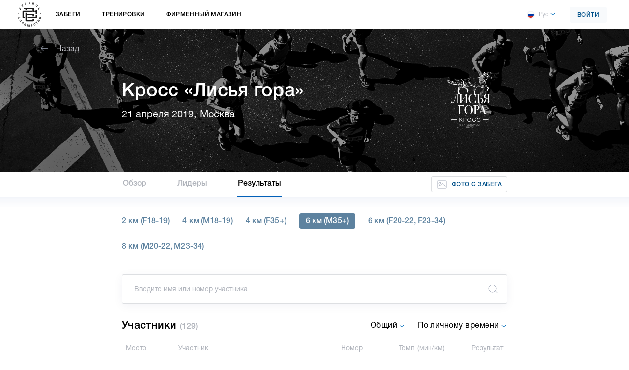

--- FILE ---
content_type: text/html; charset=utf-8
request_url: https://results.runc.run/event/foxhillxc2019_spring/finishers/distance/36/
body_size: 22948
content:


<!DOCTYPE html>
<html lang="ru">
<head>
    <meta charset="UTF-8">
    <meta http-equiv="X-UA-Compatible" content="IE=edge">
    <meta name="viewport" content="width=device-width, minimum-scale=1.0, maximum-scale=1.0, user-scalable=no" />
    <meta content="true" name="HandheldFriendly" />
    <meta content="width" name="MobileOptimized" />
    <meta content="yes" name="apple-mobile-web-app-capable" />
    <meta name="msapplication-config" content="/static/main/img/favicons/browserconfig.xml?01" />
    <link rel="manifest" href="/static/main/img/favicons/manifest.json?01">
    <link rel="icon" href="/static/main/img/favicons/favicon.ico?01">
    <link rel="icon" href="/static/main/img/favicons/favicon-16x16.png?01" sizes="16x16" type="image/png">
    <link rel="icon" href="/static/main/img/favicons/favicon-32x32.png?01" sizes="32x32" type="image/png">
    <link rel="icon" href="/static/main/img/favicons/favicon-96x96.png?01" sizes="96x96" type="image/png">
    <link rel="apple-touch-icon" href="/static/main/img/favicons/apple-icon.png?01">
    <link rel="apple-touch-icon-precomposed" href="/static/main/img/favicons/apple-icon-precomposed.png?01">
    <link rel="apple-touch-icon" sizes="57x57" href="/static/main/img/favicons/apple-icon-57x57.png?01">
    <link rel="apple-touch-icon" sizes="60x60" href="/static/main/img/favicons/apple-icon-60x60.png?01">
    <link rel="apple-touch-icon" sizes="72x72" href="/static/main/img/favicons/apple-icon-72x72.png?01">
    <link rel="apple-touch-icon" sizes="76x76" href="/static/main/img/favicons/apple-icon-76x76.png?01">
    <link rel="apple-touch-icon" sizes="114x114" href="/static/main/img/favicons/apple-icon-114x114.png?01">
    <link rel="apple-touch-icon" sizes="120x120" href="/static/main/img/favicons/apple-icon-120x120.png?01">
    <link rel="apple-touch-icon" sizes="144x144" href="/static/main/img/favicons/apple-icon-144x144.png?01">
    <link rel="apple-touch-icon" sizes="152x152" href="/static/main/img/favicons/apple-icon-152x152.png?01">
    <link rel="apple-touch-icon" sizes="180x180" href="/static/main/img/favicons/apple-icon-180x180.png?01">
    <link rel="preload" href="/static/main/fonts/HelveticaNeue-Roman.woff" as="font" type="font/woff" crossorigin="anonymous">
    <link rel="preload" href="/static/main/fonts/HelveticaNeue-Medium.woff" as="font" type="font/woff" crossorigin="anonymous">
    <link rel="preload" href="/static/main/fonts/HelveticaNeue-Bold.woff" as="font" type="font/woff" crossorigin="anonymous">
    
    <link rel="stylesheet" href="/static/main/css/style-main.min.css?05">
    
    
    <title>Беговое сообщество - Результаты забега</title>
    
        <!-- Google Tag Manager -->
        <script>(function(w,d,s,l,i){w[l]=w[l]||[];w[l].push({'gtm.start':
        new Date().getTime(),event:'gtm.js'});var f=d.getElementsByTagName(s)[0],
        j=d.createElement(s),dl=l!='dataLayer'?'&l='+l:'';j.async=true;j.src=
        'https://www.googletagmanager.com/gtm.js?id='+i+dl;f.parentNode.insertBefore(j,f);
        })(window,document,'script','dataLayer','GTM-5GZL6VW');</script>
        <!-- End Google Tag Manager -->
    
    
</head>
<body>
    
        <!-- Yandex.Metrika counter -->
        <script type="text/javascript" >
        (function(m,e,t,r,i,k,a){m[i]=m[i]||function(){(m[i].a=m[i].a||[]).push(arguments)};
        m[i].l=1*new Date();
        for (var j = 0; j < document.scripts.length; j++) {if (document.scripts[j].src === r) { return; }}
        k=e.createElement(t),a=e.getElementsByTagName(t)[0],k.async=1,k.src=r,a.parentNode.insertBefore(k,a)})
        (window, document, "script", "https://mc.yandex.ru/metrika/tag.js", "ym");
        ym(47600302, "init", {clickmap:true, trackLinks:true, accurateTrackBounce:true, webvisor:true});
        </script>
        <noscript><div><img src="https://mc.yandex.ru/watch/47600302" style="position:absolute; left:-9999px;" alt="" /></div></noscript>
        <!-- /Yandex.Metrika counter -->
    
    
        <!-- Google Tag Manager (noscript) -->
        <noscript><iframe src="https://www.googletagmanager.com/ns.html?id=GTM-5GZL6VW"
        height="0" width="0" style="display:none;visibility:hidden"></iframe></noscript>
        <!-- End Google Tag Manager (noscript) -->
    
    
    

<nav id="menu" style="display:none;" class="responsive-menu">
    <div class="responsive-menu__profile">
        <div class="header-profile header-profile--responsive">
            
                <a href="#" class="btn btn--f-blue btn--f-width" data-target="#signinModal">Войти</a>
            
        </div>
    </div>
    
    <div class="responsive-runs-menu">
        <ul class="responsive-runs-menu__list">
            <li class="responsive-runs-menu__item parent">
                <a href="#" class="responsive-runs-menu__link">Забеги <div class="icon-wrapper"><i class="icon i-down"></i></div></a>
                <div class="responsive-left-runs-menu">
                    <div class="responsive-left-runs-menu__item">
                        <a href="https://results.runc.run/" class="race-results-link">
                            <i class="icon i-results-icon"></i>
                            Результаты забегов
                        </a>
                    </div>
                    
                        <div class="responsive-left-runs-menu__item">
                            <div class="responsive-left-runs-menu__item-label">8-9 февраля</div>
                            <a href="https://speedrace-winter25.runc.run/" class="responsive-left-runs-menu__item-link">Соревнования «Скорость»</a>
                        </div>
                    
                        <div class="responsive-left-runs-menu__item">
                            <div class="responsive-left-runs-menu__item-label">6 апреля</div>
                            <a href="https://aprilrun5km.runc.run/" class="responsive-left-runs-menu__item-link">Забег «Апрель»</a>
                        </div>
                    
                        <div class="responsive-left-runs-menu__item">
                            <div class="responsive-left-runs-menu__item-label">19 апреля</div>
                            <a href="https://fastdogxc-spring.runc.run/" class="responsive-left-runs-menu__item-link">Кросс «Быстрый пёс»</a>
                        </div>
                    
                        <div class="responsive-left-runs-menu__item">
                            <div class="responsive-left-runs-menu__item-label">20 апреля</div>
                            <a href="https://foxhillxc-spring.runc.run/" class="responsive-left-runs-menu__item-link">Кросс «Лисья гора»</a>
                        </div>
                    
                        <div class="responsive-left-runs-menu__item">
                            <div class="responsive-left-runs-menu__item-label">26 апреля</div>
                            <a href="https://kids.runc.run/#moscowhalf" class="responsive-left-runs-menu__item-link">Детский забег</a>
                        </div>
                    
                        <div class="responsive-left-runs-menu__item">
                            <div class="responsive-left-runs-menu__item-label">26-27 апреля</div>
                            <a href="https://moscowhalf.runc.run/" class="responsive-left-runs-menu__item-link">Московский полумарафон</a>
                        </div>
                    
                        <div class="responsive-left-runs-menu__item">
                            <div class="responsive-left-runs-menu__item-label">17 мая</div>
                            <a href="https://gardenring.runc.run/" class="responsive-left-runs-menu__item-link">Эстафета по Садовому кольцу</a>
                        </div>
                    
                        <div class="responsive-left-runs-menu__item">
                            <div class="responsive-left-runs-menu__item-label">25 мая</div>
                            <a href="https://kids.runc.run/#section-368" class="responsive-left-runs-menu__item-link">Детский забег</a>
                        </div>
                    
                        <div class="responsive-left-runs-menu__item">
                            <div class="responsive-left-runs-menu__item-label">25 мая</div>
                            <a href="https://speedrace.runc.run/" class="responsive-left-runs-menu__item-link">Соревнования «Скорость»</a>
                        </div>
                    
                        <div class="responsive-left-runs-menu__item">
                            <div class="responsive-left-runs-menu__item-label">8 июня</div>
                            <a href="https://colorrun5km.runc.run/" class="responsive-left-runs-menu__item-link">Красочный забег</a>
                        </div>
                    
                        <div class="responsive-left-runs-menu__item">
                            <div class="responsive-left-runs-menu__item-label">21 июня</div>
                            <a href="https://nightrun10km.runc.run/" class="responsive-left-runs-menu__item-link">Ночной забег</a>
                        </div>
                    
                        <div class="responsive-left-runs-menu__item">
                            <div class="responsive-left-runs-menu__item-label">5 июля</div>
                            <a href="https://wnmarathon.runc.run/" class="responsive-left-runs-menu__item-link">Марафон «Белые ночи»</a>
                        </div>
                    
                        <div class="responsive-left-runs-menu__item">
                            <div class="responsive-left-runs-menu__item-label">19 июля</div>
                            <a href="https://runfest.runc.run/" class="responsive-left-runs-menu__item-link">БОЛЬШОЙ ФЕСТИВАЛЬ БЕГА</a>
                        </div>
                    
                        <div class="responsive-left-runs-menu__item">
                            <div class="responsive-left-runs-menu__item-label">2 августа</div>
                            <a href="https://kids.runc.run/#spbhalf" class="responsive-left-runs-menu__item-link">Детский забег</a>
                        </div>
                    
                        <div class="responsive-left-runs-menu__item">
                            <div class="responsive-left-runs-menu__item-label">3 августа</div>
                            <a href="https://spbhalf.runc.run/" class="responsive-left-runs-menu__item-link">СПБ полумарафон «Северная столица»</a>
                        </div>
                    
                        <div class="responsive-left-runs-menu__item">
                            <div class="responsive-left-runs-menu__item-label">23 августа</div>
                            <a href="https://kids.runc.run/#section-361" class="responsive-left-runs-menu__item-link">Детский забег</a>
                        </div>
                    
                        <div class="responsive-left-runs-menu__item">
                            <div class="responsive-left-runs-menu__item-label">24 августа</div>
                            <a href="https://luzhnikihalf.runc.run/" class="responsive-left-runs-menu__item-link">Полумарафон «Лужники»</a>
                        </div>
                    
                        <div class="responsive-left-runs-menu__item">
                            <div class="responsive-left-runs-menu__item-label">20 сентября</div>
                            <a href="https://kids.runc.run/#moscowmarathon" class="responsive-left-runs-menu__item-link">Детский забег</a>
                        </div>
                    
                        <div class="responsive-left-runs-menu__item">
                            <div class="responsive-left-runs-menu__item-label">20-21 сентября</div>
                            <a href="https://moscowmarathon.runc.run/" class="responsive-left-runs-menu__item-link">Московский Марафон</a>
                        </div>
                    
                        <div class="responsive-left-runs-menu__item">
                            <div class="responsive-left-runs-menu__item-label">4 октября</div>
                            <a href="https://fastdogxc.runc.run/" class="responsive-left-runs-menu__item-link">Кросс «Быстрый пёс»</a>
                        </div>
                    
                        <div class="responsive-left-runs-menu__item">
                            <div class="responsive-left-runs-menu__item-label">5 октября</div>
                            <a href="https://foxhillxc.runc.run/" class="responsive-left-runs-menu__item-link">Кросс «Лисья гора»</a>
                        </div>
                    
                        <div class="responsive-left-runs-menu__item">
                            <div class="responsive-left-runs-menu__item-label">26 октября</div>
                            <a href="https://ktrail.runc.run/" class="responsive-left-runs-menu__item-link">Крылатский трейл</a>
                        </div>
                    
                        <div class="responsive-left-runs-menu__item">
                            <div class="responsive-left-runs-menu__item-label">22-23 ноября</div>
                            <a href="https://speedrace-autumn25.runc.run/" class="responsive-left-runs-menu__item-link">Соревнования «Скорость»</a>
                        </div>
                    
                </div>
            </li>
            
                <li class="responsive-runs-menu__item parent">
                    <a href="https://training.runc.run" class="responsive-runs-menu__link">Тренировки</a>
                </li>
            
            
            
                <li class="responsive-runs-menu__item">
                    <a href="https://shop.runc.run/" class="responsive-runs-menu__link">Фирменный магазин</a>
                </li>
            
        </ul>
    </div>
    <div class="responsive-menu__lang">
        
<div class="lang" data-action="/set-language/">
    <div class="lang__select dropdown">
        <a class="dropdown-toggle" href="#" role="button" data-toggle="dropdown" aria-haspopup="true" aria-expanded="false">
            <i class="icon i-lang-ru"></i>Рус
        </a>
        <div class="dropdown-menu">
            
                <a href="#" class="dropdown-item" data-code="ru"><i class="icon i-lang-ru"></i>Рус</a>
            
                <a href="#" class="dropdown-item" data-code="en"><i class="icon i-lang-en"></i>Eng</a>
            
        </div>
    </div>
</div>

    </div>
    <div class="responsive-menu__footer-info">
        <div class="responsive-menu__footer-info-item">
            
                <div class="footer-title footer-title--nomargin-top">Электронная почта</div>
                <a href="mailto:info@runc.run">info@runc.run</a>
            
            
                <div class="footer-title">Почтовый адрес</div>
                <span>ул Лужники, д. 24, стр.39, ком. 15, пом. I<br>Москва, Россия<br>119270</span>
            
        </div>
        <div class="responsive-menu__footer-info-item">
            
                <div class="footer-title">Телефоны</div>
                <span>9:00-18:00 по будним дням</span>
<dl class="footer-phones-list">
	<dt><a href="tel:88007771204">8 800 777-12-04</a></dt>
	<dd><span>для звонков по России</span></dd>
	<dt><a href="tel:+74954812204">+7 495 481-22-04</a></dt>
	<dd><span>для других стран</span></dd>
</dl>
            
        </div>
        <div class="responsive-menu__footer-info-item">
            
                <div class="footer-title">Информация</div>
                <ul class="footer-info-list">
                    
                        <li><a href="https://runc.run/legal/user-agreement/" target="_blank">Пользовательское соглашение</a></li>
                    
                    
                    <li><a href="https://runc.run/uploads/info/personal_data_policy_ver_15_01_2026.pdf" target="_blank">Политика в отношении персональных данных</a></li>
                    
                        <li><a href="/uploads/help/runcrun_help_2020.07.15.pdf" target="_blank">Помощь</a></li>
                    
                    
                </ul>
            
        </div>
        <div class="responsive-menu__footer-info-item">
            
<div class="footer-title">Оплата</div>
<div class="footer-pay">
    <i class="icon i-sbp"></i>
    <i class="icon i-visa"></i>
    <i class="icon i-master-card"></i>
    <i class="icon i-mir"></i>
</div>

        </div>
    </div>
</nav>
<main id="panel" class="wrapper">
    <div class="content-wrapper">
        <header class="header">
            <div class="header__container">
                <div class="header__inner">
                    <div class="header__inner-content row justify-content-between align-items-center">
                        <div class="col-auto header__left static">
                            <button class="hamburger toggle-button hamburger--spin d-inline-block d-md-none" type="button">
                                <span class="hamburger-box">
                                    <span class="hamburger-inner"></span>
                                </span>
                            </button>
                            <div class="header__logo"><a href="https://runc.run/"><img src="/static/main/img/header-logo-ru.svg" alt="logo"></a></div>
                            <nav class="header__menu d-md-inline-block d-none">
                                <ul>
                                    <li>
                                        <a href="#">Забеги</a>
                                        <div class="header-menu-sub-menu">
                                            <div class="header-menu-sub-menu__container">
                                                
                                                    
                                                        <div class="header-menu-sub-menu__col">
                                                            
                                                                <div class="header-menu-sub-menu-race-item">
                                                                    <a href="https://results.runc.run/" class="race-results-link">
                                                                        <i class="icon i-results-icon"></i>
                                                                        Результаты забегов
                                                                    </a>
                                                                </div>
                                                            
                                                    
                                                    <div class="header-menu-sub-menu-race-item">
                                                        <div class="header-menu-sub-menu-race-item__date">8-9 февраля</div>
                                                        <a href="https://speedrace-winter25.runc.run/" class="header-menu-sub-menu-race-item__race-name">Соревнования «Скорость»</a>
                                                    </div>
                                                    
                                                
                                                    
                                                    <div class="header-menu-sub-menu-race-item">
                                                        <div class="header-menu-sub-menu-race-item__date">6 апреля</div>
                                                        <a href="https://aprilrun5km.runc.run/" class="header-menu-sub-menu-race-item__race-name">Забег «Апрель»</a>
                                                    </div>
                                                    
                                                        </div>
                                                    
                                                
                                                    
                                                        <div class="header-menu-sub-menu__col">
                                                            
                                                    
                                                    <div class="header-menu-sub-menu-race-item">
                                                        <div class="header-menu-sub-menu-race-item__date">19 апреля</div>
                                                        <a href="https://fastdogxc-spring.runc.run/" class="header-menu-sub-menu-race-item__race-name">Кросс «Быстрый пёс»</a>
                                                    </div>
                                                    
                                                
                                                    
                                                    <div class="header-menu-sub-menu-race-item">
                                                        <div class="header-menu-sub-menu-race-item__date">20 апреля</div>
                                                        <a href="https://foxhillxc-spring.runc.run/" class="header-menu-sub-menu-race-item__race-name">Кросс «Лисья гора»</a>
                                                    </div>
                                                    
                                                
                                                    
                                                    <div class="header-menu-sub-menu-race-item">
                                                        <div class="header-menu-sub-menu-race-item__date">26 апреля</div>
                                                        <a href="https://kids.runc.run/#moscowhalf" class="header-menu-sub-menu-race-item__race-name">Детский забег</a>
                                                    </div>
                                                    
                                                        </div>
                                                    
                                                
                                                    
                                                        <div class="header-menu-sub-menu__col">
                                                            
                                                    
                                                    <div class="header-menu-sub-menu-race-item">
                                                        <div class="header-menu-sub-menu-race-item__date">26-27 апреля</div>
                                                        <a href="https://moscowhalf.runc.run/" class="header-menu-sub-menu-race-item__race-name">Московский полумарафон</a>
                                                    </div>
                                                    
                                                
                                                    
                                                    <div class="header-menu-sub-menu-race-item">
                                                        <div class="header-menu-sub-menu-race-item__date">17 мая</div>
                                                        <a href="https://gardenring.runc.run/" class="header-menu-sub-menu-race-item__race-name">Эстафета по Садовому кольцу</a>
                                                    </div>
                                                    
                                                
                                                    
                                                    <div class="header-menu-sub-menu-race-item">
                                                        <div class="header-menu-sub-menu-race-item__date">25 мая</div>
                                                        <a href="https://kids.runc.run/#section-368" class="header-menu-sub-menu-race-item__race-name">Детский забег</a>
                                                    </div>
                                                    
                                                        </div>
                                                    
                                                
                                                    
                                                        <div class="header-menu-sub-menu__col">
                                                            
                                                    
                                                    <div class="header-menu-sub-menu-race-item">
                                                        <div class="header-menu-sub-menu-race-item__date">25 мая</div>
                                                        <a href="https://speedrace.runc.run/" class="header-menu-sub-menu-race-item__race-name">Соревнования «Скорость»</a>
                                                    </div>
                                                    
                                                
                                                    
                                                    <div class="header-menu-sub-menu-race-item">
                                                        <div class="header-menu-sub-menu-race-item__date">8 июня</div>
                                                        <a href="https://colorrun5km.runc.run/" class="header-menu-sub-menu-race-item__race-name">Красочный забег</a>
                                                    </div>
                                                    
                                                
                                                    
                                                    <div class="header-menu-sub-menu-race-item">
                                                        <div class="header-menu-sub-menu-race-item__date">21 июня</div>
                                                        <a href="https://nightrun10km.runc.run/" class="header-menu-sub-menu-race-item__race-name">Ночной забег</a>
                                                    </div>
                                                    
                                                        </div>
                                                    
                                                
                                                    
                                                        <div class="header-menu-sub-menu__col">
                                                            
                                                    
                                                    <div class="header-menu-sub-menu-race-item">
                                                        <div class="header-menu-sub-menu-race-item__date">5 июля</div>
                                                        <a href="https://wnmarathon.runc.run/" class="header-menu-sub-menu-race-item__race-name">Марафон «Белые ночи»</a>
                                                    </div>
                                                    
                                                
                                                    
                                                    <div class="header-menu-sub-menu-race-item">
                                                        <div class="header-menu-sub-menu-race-item__date">19 июля</div>
                                                        <a href="https://runfest.runc.run/" class="header-menu-sub-menu-race-item__race-name">БОЛЬШОЙ ФЕСТИВАЛЬ БЕГА</a>
                                                    </div>
                                                    
                                                
                                                    
                                                    <div class="header-menu-sub-menu-race-item">
                                                        <div class="header-menu-sub-menu-race-item__date">2 августа</div>
                                                        <a href="https://kids.runc.run/#spbhalf" class="header-menu-sub-menu-race-item__race-name">Детский забег</a>
                                                    </div>
                                                    
                                                        </div>
                                                    
                                                
                                                    
                                                        <div class="header-menu-sub-menu__col">
                                                            
                                                    
                                                    <div class="header-menu-sub-menu-race-item">
                                                        <div class="header-menu-sub-menu-race-item__date">3 августа</div>
                                                        <a href="https://spbhalf.runc.run/" class="header-menu-sub-menu-race-item__race-name">СПБ полумарафон «Северная столица»</a>
                                                    </div>
                                                    
                                                
                                                    
                                                    <div class="header-menu-sub-menu-race-item">
                                                        <div class="header-menu-sub-menu-race-item__date">23 августа</div>
                                                        <a href="https://kids.runc.run/#section-361" class="header-menu-sub-menu-race-item__race-name">Детский забег</a>
                                                    </div>
                                                    
                                                
                                                    
                                                    <div class="header-menu-sub-menu-race-item">
                                                        <div class="header-menu-sub-menu-race-item__date">24 августа</div>
                                                        <a href="https://luzhnikihalf.runc.run/" class="header-menu-sub-menu-race-item__race-name">Полумарафон «Лужники»</a>
                                                    </div>
                                                    
                                                        </div>
                                                    
                                                
                                                    
                                                        <div class="header-menu-sub-menu__col">
                                                            
                                                    
                                                    <div class="header-menu-sub-menu-race-item">
                                                        <div class="header-menu-sub-menu-race-item__date">20 сентября</div>
                                                        <a href="https://kids.runc.run/#moscowmarathon" class="header-menu-sub-menu-race-item__race-name">Детский забег</a>
                                                    </div>
                                                    
                                                
                                                    
                                                    <div class="header-menu-sub-menu-race-item">
                                                        <div class="header-menu-sub-menu-race-item__date">20-21 сентября</div>
                                                        <a href="https://moscowmarathon.runc.run/" class="header-menu-sub-menu-race-item__race-name">Московский Марафон</a>
                                                    </div>
                                                    
                                                
                                                    
                                                    <div class="header-menu-sub-menu-race-item">
                                                        <div class="header-menu-sub-menu-race-item__date">4 октября</div>
                                                        <a href="https://fastdogxc.runc.run/" class="header-menu-sub-menu-race-item__race-name">Кросс «Быстрый пёс»</a>
                                                    </div>
                                                    
                                                        </div>
                                                    
                                                
                                                    
                                                        <div class="header-menu-sub-menu__col">
                                                            
                                                    
                                                    <div class="header-menu-sub-menu-race-item">
                                                        <div class="header-menu-sub-menu-race-item__date">5 октября</div>
                                                        <a href="https://foxhillxc.runc.run/" class="header-menu-sub-menu-race-item__race-name">Кросс «Лисья гора»</a>
                                                    </div>
                                                    
                                                
                                                    
                                                    <div class="header-menu-sub-menu-race-item">
                                                        <div class="header-menu-sub-menu-race-item__date">26 октября</div>
                                                        <a href="https://ktrail.runc.run/" class="header-menu-sub-menu-race-item__race-name">Крылатский трейл</a>
                                                    </div>
                                                    
                                                
                                                    
                                                    <div class="header-menu-sub-menu-race-item">
                                                        <div class="header-menu-sub-menu-race-item__date">22-23 ноября</div>
                                                        <a href="https://speedrace-autumn25.runc.run/" class="header-menu-sub-menu-race-item__race-name">Соревнования «Скорость»</a>
                                                    </div>
                                                    
                                                        </div>
                                                    
                                                
                                            </div>
                                        </div>
                                    </li>
                                    
                                        <li>
                                            <a href="https://training.runc.run">Тренировки</a>
                                        </li>
                                    
                                    
                                    
                                        <li>
                                            <a href="https://shop.runc.run/">Фирменный магазин</a>
                                        </li>
                                    
                                </ul>
                            </nav>
                        </div>
                        
                        <div class="col-auto header__right">
                            
<div class="lang" data-action="/set-language/">
    <div class="lang__select dropdown">
        <a class="dropdown-toggle" href="#" role="button" data-toggle="dropdown" aria-haspopup="true" aria-expanded="false">
            <i class="icon i-lang-ru"></i>Рус
        </a>
        <div class="dropdown-menu">
            
                <a href="#" class="dropdown-item" data-code="ru"><i class="icon i-lang-ru"></i>Рус</a>
            
                <a href="#" class="dropdown-item" data-code="en"><i class="icon i-lang-en"></i>Eng</a>
            
        </div>
    </div>
</div>

                            
                            
                                <a href="https://shop.runc.run/cart/" class="header-cart cart-button"
                                    style="display: none;">
                                    <span class="header-cart__count count">0</span>
                                    <img src="/static/main/img/icons/i-shopping_basket.svg" />
                                    <span>Корзина</span>
                                </a>
                            
                            
                            
                                <a href="#" class="btn btn--f-blue sign-in_btn" data-target="#signinModal">Войти</a>
                            
                        </div>
                        
                    </div>
                </div>
            </div>
        </header>
        

<header class="header-results header-results--race" style="background-image: url('/uploads/results_backgrounds/site6_wr2bQOA.jpg');">
    <div class="container-results">
        <a href="https://results.runc.run/" class="header-results-back"><i class="icon i-results-back"></i> Назад</a>
        <div class="header-results-race">
            <div class="d-block">
                <h1 class="header-results-race__heading">Кросс «Лисья гора»</h1>
                <div class="header-results-race__date">21 апреля 2019, Москва</div>
            </div>
            <div class="header-results-race__img">
                
                    <a href="https://results.runc.run/event/foxhillxc2019_spring/overview/">
                        <img src="/uploads/race_logos_for_results/Logo_2019.04_FoxHillXC.png" alt="" style="min-width: 150px;" />
                    </a>
                
            </div>
        </div>
    </div>
</header>
<nav class="results-top-nav">
    <div class="container-results">
        <div class="d-flex justify-content-between align-items-center">
            <ul class="results-top-nav__list">
                
                    <li class="results-top-nav__item">
                        <a href="https://results.runc.run/event/foxhillxc2019_spring/overview/distance/36/" class="results-top-nav__link">Обзор</a>
                    </li>
                
                
                    <li class="results-top-nav__item">
                        <a href="https://results.runc.run/event/foxhillxc2019_spring/leaderboard/distance/36/" class="results-top-nav__link">Лидеры</a>
                    </li>
                
                <li class="results-top-nav__item">
                    <a href="https://results.runc.run/event/foxhillxc2019_spring/finishers/distance/36/" class="results-top-nav__link active">Результаты</a>
                </li>
            </ul>
            <div class="results-top-nav__additions">
                
                    <a href="https://marathon-photo.ru/competitions/4299296/" target="_blank" class="results-additions-item"><i class="icon i-photo"></i><span>Фото с забега</span></a>
                
            </div>
        </div>
    </div>
</nav>
<div class="results-additions-items-mobile">
    
        <a href="https://marathon-photo.ru/competitions/4299296/" target="_blank" class="results-additions-item"><i class="icon i-photo"></i><span>Фото с забега</span></a>
    
</div>
<div class="container-results">
    <div class="results">
        
            <div class="results-distances-nav">
                
                    <a href="https://results.runc.run/event/foxhillxc2019_spring/finishers/distance/33/" class="results-distances-nav__link">2 км (F18-19)</a>
                
                    <a href="https://results.runc.run/event/foxhillxc2019_spring/finishers/distance/34/" class="results-distances-nav__link">4 км (M18-19)</a>
                
                    <a href="https://results.runc.run/event/foxhillxc2019_spring/finishers/distance/35/" class="results-distances-nav__link">4 км (F35+)</a>
                
                    <a href="https://results.runc.run/event/foxhillxc2019_spring/finishers/distance/36/" class="results-distances-nav__link active">6 км (M35+)</a>
                
                    <a href="https://results.runc.run/event/foxhillxc2019_spring/finishers/distance/37/" class="results-distances-nav__link">6 км (F20-22, F23-34)</a>
                
                    <a href="https://results.runc.run/event/foxhillxc2019_spring/finishers/distance/38/" class="results-distances-nav__link">8 км (M20-22, M23-34)</a>
                
            </div>
        
        
<form id="raceResultsSearchForm" class="results-search-form justify-content-between" action="https://results.runc.run/event/foxhillxc2019_spring/finishers/distance/36/">
    <div class="results-search-form__input-wrapper" data-input-placeholder="Введите имя или номер участника">
        <input type="text" name="search" value="" class="results-search-form__input" id="resultsSearchInput">
    </div>
    <div class="results-search-form__button-wrapper">
        <button type="submit" class="results-search-form__button"><i class="icon i-search"></i></button>
    </div>
</form>
<header class="results-top">
    <h3 class="results-top__heading">Участники <span class="results-top__heading-count">(129)</span></h3>
    <div class="results-top__dropdowns" data-url="https://results.runc.run/event/foxhillxc2019_spring/finishers/distance/36/">
        
            <div class="results-dropdown dropdown show" id="gender">
                <a class="results-dropdown__link btn btn-secondary dropdown-toggle" href="#" data-toggle="dropdown" aria-haspopup="true" aria-expanded="false">
                    Общий <i class="icon i-down"></i>
                </a>
                <div class="dropdown-menu dropdown-menu-right">
                    <a class="dropdown-item active" href="#">Общий</a>
                    <a class="dropdown-item" href="#" data-gender="men">Мужчины</a>
                    <a class="dropdown-item" href="#" data-gender="women">Женщины</a>
                </div>
            </div>
        
        
        <div class="results-dropdown dropdown show" id="common">
            <a class="results-dropdown__link btn btn-secondary dropdown-toggle" href="#" data-toggle="dropdown" aria-haspopup="true" aria-expanded="false">
                По личному времени <i class="icon i-down"></i>
            </a>
            <div class="dropdown-menu dropdown-menu-right">
                <a class="dropdown-item active" href="#">По личному времени</a>
                <a class="dropdown-item" href="#" data-type="common">От общего старта</a>
            </div>
        </div>
    </div>
</header>
<div class="results-table results-table--race-results d-none d-md-block">
    <div class="results-table__headings">
        <div class="results-table__headings-item results-table__col-place">Место</div>
        <div class="results-table__headings-item results-table__col-name">Участник</div>
        <div class="results-table__headings-item results-table__col-number">Номер</div>
        <div class="results-table__headings-item results-table__col-pace">Темп (мин/км)</div>
        <div class="results-table__headings-item text-r results-table__col-result">Результат</div>
    </div>
    
        <a href="/event/foxhillxc2019_spring/result/584/" class="results-table__values">
            <div class="results-table__values-item results-table__col-place">
                <div class="results-table__values-item-place">
                    1
                </div>
            </div>
            <div class="results-table__values-item results-table__col-name">
                
                    <div class="results-table__values-item-name">Чебуркин&nbsp;Александр</div>
                    <div class="results-table__values-item-country">Россия, М36</div>
                
            </div>
            <div class="results-table__values-item results-table__col-number">584</div>
            <div class="results-table__values-item results-table__col-pace">3:28</div>
            <div class="results-table__values-item text-r results-table__col-result">0:20:44</div>
        </a>
    
        <a href="/event/foxhillxc2019_spring/result/654/" class="results-table__values">
            <div class="results-table__values-item results-table__col-place">
                <div class="results-table__values-item-place">
                    2
                </div>
            </div>
            <div class="results-table__values-item results-table__col-name">
                
                    <div class="results-table__values-item-name">Усачев&nbsp;Юрий</div>
                    <div class="results-table__values-item-country">Россия, М52</div>
                
            </div>
            <div class="results-table__values-item results-table__col-number">654</div>
            <div class="results-table__values-item results-table__col-pace">3:38</div>
            <div class="results-table__values-item text-r results-table__col-result">0:21:48</div>
        </a>
    
        <a href="/event/foxhillxc2019_spring/result/543/" class="results-table__values">
            <div class="results-table__values-item results-table__col-place">
                <div class="results-table__values-item-place">
                    3
                </div>
            </div>
            <div class="results-table__values-item results-table__col-name">
                
                    <div class="results-table__values-item-name">Островский&nbsp;Артем</div>
                    <div class="results-table__values-item-country">Россия, М35</div>
                
            </div>
            <div class="results-table__values-item results-table__col-number">543</div>
            <div class="results-table__values-item results-table__col-pace">3:44</div>
            <div class="results-table__values-item text-r results-table__col-result">0:22:21</div>
        </a>
    
        <a href="/event/foxhillxc2019_spring/result/542/" class="results-table__values">
            <div class="results-table__values-item results-table__col-place">
                <div class="results-table__values-item-place">
                    4
                </div>
            </div>
            <div class="results-table__values-item results-table__col-name">
                
                    <div class="results-table__values-item-name">Чебунин&nbsp;Игорь</div>
                    <div class="results-table__values-item-country">Россия, М38</div>
                
            </div>
            <div class="results-table__values-item results-table__col-number">542</div>
            <div class="results-table__values-item results-table__col-pace">3:49</div>
            <div class="results-table__values-item text-r results-table__col-result">0:22:52</div>
        </a>
    
        <a href="/event/foxhillxc2019_spring/result/599/" class="results-table__values">
            <div class="results-table__values-item results-table__col-place">
                <div class="results-table__values-item-place">
                    5
                </div>
            </div>
            <div class="results-table__values-item results-table__col-name">
                
                    <div class="results-table__values-item-name">Дегтяренко&nbsp;Вячеслав</div>
                    <div class="results-table__values-item-country">Россия, М48</div>
                
            </div>
            <div class="results-table__values-item results-table__col-number">599</div>
            <div class="results-table__values-item results-table__col-pace">3:51</div>
            <div class="results-table__values-item text-r results-table__col-result">0:23:02</div>
        </a>
    
        <a href="/event/foxhillxc2019_spring/result/571/" class="results-table__values">
            <div class="results-table__values-item results-table__col-place">
                <div class="results-table__values-item-place">
                    6
                </div>
            </div>
            <div class="results-table__values-item results-table__col-name">
                
                    <div class="results-table__values-item-name">Амелин&nbsp;Роман</div>
                    <div class="results-table__values-item-country">Россия, М36</div>
                
            </div>
            <div class="results-table__values-item results-table__col-number">571</div>
            <div class="results-table__values-item results-table__col-pace">3:53</div>
            <div class="results-table__values-item text-r results-table__col-result">0:23:14</div>
        </a>
    
        <a href="/event/foxhillxc2019_spring/result/645/" class="results-table__values">
            <div class="results-table__values-item results-table__col-place">
                <div class="results-table__values-item-place">
                    7
                </div>
            </div>
            <div class="results-table__values-item results-table__col-name">
                
                    <div class="results-table__values-item-name">Van_Vliet&nbsp;Otte</div>
                    <div class="results-table__values-item-country">Нидерланды, М49</div>
                
            </div>
            <div class="results-table__values-item results-table__col-number">645</div>
            <div class="results-table__values-item results-table__col-pace">3:54</div>
            <div class="results-table__values-item text-r results-table__col-result">0:23:19</div>
        </a>
    
        <a href="/event/foxhillxc2019_spring/result/587/" class="results-table__values">
            <div class="results-table__values-item results-table__col-place">
                <div class="results-table__values-item-place">
                    8
                </div>
            </div>
            <div class="results-table__values-item results-table__col-name">
                
                    <div class="results-table__values-item-name">Махно&nbsp;Максим</div>
                    <div class="results-table__values-item-country">Россия, М38</div>
                
            </div>
            <div class="results-table__values-item results-table__col-number">587</div>
            <div class="results-table__values-item results-table__col-pace">3:54</div>
            <div class="results-table__values-item text-r results-table__col-result">0:23:23</div>
        </a>
    
        <a href="/event/foxhillxc2019_spring/result/661/" class="results-table__values">
            <div class="results-table__values-item results-table__col-place">
                <div class="results-table__values-item-place">
                    9
                </div>
            </div>
            <div class="results-table__values-item results-table__col-name">
                
                    <div class="results-table__values-item-name">Ефимчук&nbsp;Илья</div>
                    <div class="results-table__values-item-country">Россия, М39</div>
                
            </div>
            <div class="results-table__values-item results-table__col-number">661</div>
            <div class="results-table__values-item results-table__col-pace">3:56</div>
            <div class="results-table__values-item text-r results-table__col-result">0:23:31</div>
        </a>
    
        <a href="/event/foxhillxc2019_spring/result/522/" class="results-table__values">
            <div class="results-table__values-item results-table__col-place">
                <div class="results-table__values-item-place">
                    10
                </div>
            </div>
            <div class="results-table__values-item results-table__col-name">
                
                    <div class="results-table__values-item-name">Насибуллин&nbsp;Ильгизар</div>
                    <div class="results-table__values-item-country">Россия, М36</div>
                
            </div>
            <div class="results-table__values-item results-table__col-number">522</div>
            <div class="results-table__values-item results-table__col-pace">3:58</div>
            <div class="results-table__values-item text-r results-table__col-result">0:23:44</div>
        </a>
    
</div>
<div class="results-races-mobile-list d-block d-md-none">
    
        <a href="https://results.runc.run/event/foxhillxc2019_spring/result/584/" class="results-races-mobile-list__item">
            <h5 class="results-races-mobile-list__item-name">Чебуркин&nbsp;Александр</h5>
            <div class="d-flex">
                
                    <div class="results-races-mobile-list__item-date">Россия, М36</div>
                
                <div class="results-races-mobile-list__item-number">Номер: 584</div>
            </div>
            <div class="results-races-mobile-list__props">
                <div class="results-races-mobile-list__props-item">
                    <div class="results-races-mobile-list__props-item-label">
                        Место
                    </div>
                    <div class="results-races-mobile-list__props-item-value">1</div>
                </div>
                <div class="results-races-mobile-list__props-item">
                    <div class="results-races-mobile-list__props-item-label">
                        Темп (мин/км)
                    </div>
                    <div class="results-races-mobile-list__props-item-value">3:28</div>
                </div>
                <div class="results-races-mobile-list__props-item">
                    <div class="results-races-mobile-list__props-item-label">
                        Результат
                    </div>
                    <div class="results-races-mobile-list__props-item-value"><b>0:20:44</b></div>
                </div>
            </div>
        </a>
    
        <a href="https://results.runc.run/event/foxhillxc2019_spring/result/654/" class="results-races-mobile-list__item">
            <h5 class="results-races-mobile-list__item-name">Усачев&nbsp;Юрий</h5>
            <div class="d-flex">
                
                    <div class="results-races-mobile-list__item-date">Россия, М52</div>
                
                <div class="results-races-mobile-list__item-number">Номер: 654</div>
            </div>
            <div class="results-races-mobile-list__props">
                <div class="results-races-mobile-list__props-item">
                    <div class="results-races-mobile-list__props-item-label">
                        Место
                    </div>
                    <div class="results-races-mobile-list__props-item-value">2</div>
                </div>
                <div class="results-races-mobile-list__props-item">
                    <div class="results-races-mobile-list__props-item-label">
                        Темп (мин/км)
                    </div>
                    <div class="results-races-mobile-list__props-item-value">3:38</div>
                </div>
                <div class="results-races-mobile-list__props-item">
                    <div class="results-races-mobile-list__props-item-label">
                        Результат
                    </div>
                    <div class="results-races-mobile-list__props-item-value"><b>0:21:48</b></div>
                </div>
            </div>
        </a>
    
        <a href="https://results.runc.run/event/foxhillxc2019_spring/result/543/" class="results-races-mobile-list__item">
            <h5 class="results-races-mobile-list__item-name">Островский&nbsp;Артем</h5>
            <div class="d-flex">
                
                    <div class="results-races-mobile-list__item-date">Россия, М35</div>
                
                <div class="results-races-mobile-list__item-number">Номер: 543</div>
            </div>
            <div class="results-races-mobile-list__props">
                <div class="results-races-mobile-list__props-item">
                    <div class="results-races-mobile-list__props-item-label">
                        Место
                    </div>
                    <div class="results-races-mobile-list__props-item-value">3</div>
                </div>
                <div class="results-races-mobile-list__props-item">
                    <div class="results-races-mobile-list__props-item-label">
                        Темп (мин/км)
                    </div>
                    <div class="results-races-mobile-list__props-item-value">3:44</div>
                </div>
                <div class="results-races-mobile-list__props-item">
                    <div class="results-races-mobile-list__props-item-label">
                        Результат
                    </div>
                    <div class="results-races-mobile-list__props-item-value"><b>0:22:21</b></div>
                </div>
            </div>
        </a>
    
        <a href="https://results.runc.run/event/foxhillxc2019_spring/result/542/" class="results-races-mobile-list__item">
            <h5 class="results-races-mobile-list__item-name">Чебунин&nbsp;Игорь</h5>
            <div class="d-flex">
                
                    <div class="results-races-mobile-list__item-date">Россия, М38</div>
                
                <div class="results-races-mobile-list__item-number">Номер: 542</div>
            </div>
            <div class="results-races-mobile-list__props">
                <div class="results-races-mobile-list__props-item">
                    <div class="results-races-mobile-list__props-item-label">
                        Место
                    </div>
                    <div class="results-races-mobile-list__props-item-value">4</div>
                </div>
                <div class="results-races-mobile-list__props-item">
                    <div class="results-races-mobile-list__props-item-label">
                        Темп (мин/км)
                    </div>
                    <div class="results-races-mobile-list__props-item-value">3:49</div>
                </div>
                <div class="results-races-mobile-list__props-item">
                    <div class="results-races-mobile-list__props-item-label">
                        Результат
                    </div>
                    <div class="results-races-mobile-list__props-item-value"><b>0:22:52</b></div>
                </div>
            </div>
        </a>
    
        <a href="https://results.runc.run/event/foxhillxc2019_spring/result/599/" class="results-races-mobile-list__item">
            <h5 class="results-races-mobile-list__item-name">Дегтяренко&nbsp;Вячеслав</h5>
            <div class="d-flex">
                
                    <div class="results-races-mobile-list__item-date">Россия, М48</div>
                
                <div class="results-races-mobile-list__item-number">Номер: 599</div>
            </div>
            <div class="results-races-mobile-list__props">
                <div class="results-races-mobile-list__props-item">
                    <div class="results-races-mobile-list__props-item-label">
                        Место
                    </div>
                    <div class="results-races-mobile-list__props-item-value">5</div>
                </div>
                <div class="results-races-mobile-list__props-item">
                    <div class="results-races-mobile-list__props-item-label">
                        Темп (мин/км)
                    </div>
                    <div class="results-races-mobile-list__props-item-value">3:51</div>
                </div>
                <div class="results-races-mobile-list__props-item">
                    <div class="results-races-mobile-list__props-item-label">
                        Результат
                    </div>
                    <div class="results-races-mobile-list__props-item-value"><b>0:23:02</b></div>
                </div>
            </div>
        </a>
    
        <a href="https://results.runc.run/event/foxhillxc2019_spring/result/571/" class="results-races-mobile-list__item">
            <h5 class="results-races-mobile-list__item-name">Амелин&nbsp;Роман</h5>
            <div class="d-flex">
                
                    <div class="results-races-mobile-list__item-date">Россия, М36</div>
                
                <div class="results-races-mobile-list__item-number">Номер: 571</div>
            </div>
            <div class="results-races-mobile-list__props">
                <div class="results-races-mobile-list__props-item">
                    <div class="results-races-mobile-list__props-item-label">
                        Место
                    </div>
                    <div class="results-races-mobile-list__props-item-value">6</div>
                </div>
                <div class="results-races-mobile-list__props-item">
                    <div class="results-races-mobile-list__props-item-label">
                        Темп (мин/км)
                    </div>
                    <div class="results-races-mobile-list__props-item-value">3:53</div>
                </div>
                <div class="results-races-mobile-list__props-item">
                    <div class="results-races-mobile-list__props-item-label">
                        Результат
                    </div>
                    <div class="results-races-mobile-list__props-item-value"><b>0:23:14</b></div>
                </div>
            </div>
        </a>
    
        <a href="https://results.runc.run/event/foxhillxc2019_spring/result/645/" class="results-races-mobile-list__item">
            <h5 class="results-races-mobile-list__item-name">Van_Vliet&nbsp;Otte</h5>
            <div class="d-flex">
                
                    <div class="results-races-mobile-list__item-date">Нидерланды, М49</div>
                
                <div class="results-races-mobile-list__item-number">Номер: 645</div>
            </div>
            <div class="results-races-mobile-list__props">
                <div class="results-races-mobile-list__props-item">
                    <div class="results-races-mobile-list__props-item-label">
                        Место
                    </div>
                    <div class="results-races-mobile-list__props-item-value">7</div>
                </div>
                <div class="results-races-mobile-list__props-item">
                    <div class="results-races-mobile-list__props-item-label">
                        Темп (мин/км)
                    </div>
                    <div class="results-races-mobile-list__props-item-value">3:54</div>
                </div>
                <div class="results-races-mobile-list__props-item">
                    <div class="results-races-mobile-list__props-item-label">
                        Результат
                    </div>
                    <div class="results-races-mobile-list__props-item-value"><b>0:23:19</b></div>
                </div>
            </div>
        </a>
    
        <a href="https://results.runc.run/event/foxhillxc2019_spring/result/587/" class="results-races-mobile-list__item">
            <h5 class="results-races-mobile-list__item-name">Махно&nbsp;Максим</h5>
            <div class="d-flex">
                
                    <div class="results-races-mobile-list__item-date">Россия, М38</div>
                
                <div class="results-races-mobile-list__item-number">Номер: 587</div>
            </div>
            <div class="results-races-mobile-list__props">
                <div class="results-races-mobile-list__props-item">
                    <div class="results-races-mobile-list__props-item-label">
                        Место
                    </div>
                    <div class="results-races-mobile-list__props-item-value">8</div>
                </div>
                <div class="results-races-mobile-list__props-item">
                    <div class="results-races-mobile-list__props-item-label">
                        Темп (мин/км)
                    </div>
                    <div class="results-races-mobile-list__props-item-value">3:54</div>
                </div>
                <div class="results-races-mobile-list__props-item">
                    <div class="results-races-mobile-list__props-item-label">
                        Результат
                    </div>
                    <div class="results-races-mobile-list__props-item-value"><b>0:23:23</b></div>
                </div>
            </div>
        </a>
    
        <a href="https://results.runc.run/event/foxhillxc2019_spring/result/661/" class="results-races-mobile-list__item">
            <h5 class="results-races-mobile-list__item-name">Ефимчук&nbsp;Илья</h5>
            <div class="d-flex">
                
                    <div class="results-races-mobile-list__item-date">Россия, М39</div>
                
                <div class="results-races-mobile-list__item-number">Номер: 661</div>
            </div>
            <div class="results-races-mobile-list__props">
                <div class="results-races-mobile-list__props-item">
                    <div class="results-races-mobile-list__props-item-label">
                        Место
                    </div>
                    <div class="results-races-mobile-list__props-item-value">9</div>
                </div>
                <div class="results-races-mobile-list__props-item">
                    <div class="results-races-mobile-list__props-item-label">
                        Темп (мин/км)
                    </div>
                    <div class="results-races-mobile-list__props-item-value">3:56</div>
                </div>
                <div class="results-races-mobile-list__props-item">
                    <div class="results-races-mobile-list__props-item-label">
                        Результат
                    </div>
                    <div class="results-races-mobile-list__props-item-value"><b>0:23:31</b></div>
                </div>
            </div>
        </a>
    
        <a href="https://results.runc.run/event/foxhillxc2019_spring/result/522/" class="results-races-mobile-list__item">
            <h5 class="results-races-mobile-list__item-name">Насибуллин&nbsp;Ильгизар</h5>
            <div class="d-flex">
                
                    <div class="results-races-mobile-list__item-date">Россия, М36</div>
                
                <div class="results-races-mobile-list__item-number">Номер: 522</div>
            </div>
            <div class="results-races-mobile-list__props">
                <div class="results-races-mobile-list__props-item">
                    <div class="results-races-mobile-list__props-item-label">
                        Место
                    </div>
                    <div class="results-races-mobile-list__props-item-value">10</div>
                </div>
                <div class="results-races-mobile-list__props-item">
                    <div class="results-races-mobile-list__props-item-label">
                        Темп (мин/км)
                    </div>
                    <div class="results-races-mobile-list__props-item-value">3:58</div>
                </div>
                <div class="results-races-mobile-list__props-item">
                    <div class="results-races-mobile-list__props-item-label">
                        Результат
                    </div>
                    <div class="results-races-mobile-list__props-item-value"><b>0:23:44</b></div>
                </div>
            </div>
        </a>
    
</div>
<div class="results-pagination" data-default-page-size=10 data-selected-page-size=10>
    <div class="results-pagination__count-change">
        <div class="results-dropdown dropdown show">
            <a class="results-dropdown__link btn btn-secondary dropdown-toggle" href="#" data-toggle="dropdown" aria-haspopup="true" aria-expanded="false">
                Показывать 10 <i class="icon i-down"></i>
            </a>
            <div class="dropdown-menu dropdown-menu-right">
                
                    <a class="dropdown-item active" href="#" data-size="10">10</a>
                
                    <a class="dropdown-item" href="#" data-size="50">50</a>
                
                    <a class="dropdown-item" href="#" data-size="100">100</a>
                
                    <a class="dropdown-item" href="#" data-size="500">500</a>
                
                    <a class="dropdown-item" href="#" data-size="1000">1000</a>
                
            </div>
        </div>
    </div>
    <ul class="results-pagination__controls">
        <li class="results-pagination__controls-item">
            <a href="#" class="js-go-to-page results-pagination__controls-item-back">
                <svg width="14px" height="11px" viewBox="0 0 14 11" version="1.1" xmlns="http://www.w3.org/2000/svg" xmlns:xlink="http://www.w3.org/1999/xlink">
                    <defs>
                        <path d="M13.3431234,5.85820259 L1.49546901,5.85820259 C1.21932663,5.85820259 0.995469008,5.63434496 0.995469008,5.35820259 L0.995469008,5.333622 C0.995469008,5.05747963 1.21932663,4.833622 1.49546901,4.833622 L13.2722324,4.833622 L9.42624262,0.987632172 C9.23098047,0.792370026 9.23098047,0.475787536 9.42624262,0.280525391 C9.62150476,0.0852632447 9.93808725,0.0852632447 10.1333494,0.280525391 L14.8535534,5.00072938 C14.958073,5.10524901 15.0066455,5.24452971 14.9992709,5.38135778 C15.0066455,5.51818584 14.958073,5.65746655 14.8535534,5.76198617 L10.1333494,10.4821902 C9.93808725,10.6774523 9.62150476,10.6774523 9.42624262,10.4821902 C9.23098047,10.286928 9.23098047,9.97034553 9.42624262,9.77508338 L13.3431234,5.85820259 Z" id="path-1"></path>
                    </defs>
                    <g id="Symbols" stroke="none" stroke-width="1" fill="none" fill-rule="evenodd">
                        <g id="Icons/Back-" transform="translate(-1.000000, 0.000000)">
                            <mask id="mask-2" fill="white">
                                <use xlink:href="#path-1"></use>
                            </mask>
                            <use id="Combined-Shape" fill="#A1A8B8" fill-rule="nonzero" transform="translate(7.997735, 5.381358) scale(-1, 1) translate(-7.997735, -5.381358) " xlink:href="#path-1"></use>
                        </g>
                    </g>
                </svg>
            </a>
        </li>
        
            <li class="results-pagination__controls-item active">
                
                    <a href="#" class="js-go-to-page results-pagination__controls-item-number">1</a>
                
            </li>
        
            <li class="results-pagination__controls-item">
                
                    <a href="#" class="js-go-to-page results-pagination__controls-item-number" data-page="2">2</a>
                
            </li>
        
            <li class="results-pagination__controls-item">
                
                    <a href="#" class="js-go-to-page results-pagination__controls-item-number" data-page="3">3</a>
                
            </li>
        
            <li class="results-pagination__controls-item">
                
                    ...
                
            </li>
        
            <li class="results-pagination__controls-item">
                
                    <a href="#" class="js-go-to-page results-pagination__controls-item-number" data-page="11">11</a>
                
            </li>
        
            <li class="results-pagination__controls-item">
                
                    <a href="#" class="js-go-to-page results-pagination__controls-item-number" data-page="12">12</a>
                
            </li>
        
            <li class="results-pagination__controls-item">
                
                    <a href="#" class="js-go-to-page results-pagination__controls-item-number" data-page="13">13</a>
                
            </li>
        
        <li class="results-pagination__controls-item">
            <a href="#" class="js-go-to-page results-pagination__controls-item-back active" data-page="2">
                <svg width="14px" height="11px" viewBox="0 0 14 11" version="1.1" xmlns="http://www.w3.org/2000/svg" xmlns:xlink="http://www.w3.org/1999/xlink" style="transform: rotate(180deg)">
                    <defs>
                        <path d="M13.3431234,5.85820259 L1.49546901,5.85820259 C1.21932663,5.85820259 0.995469008,5.63434496 0.995469008,5.35820259 L0.995469008,5.333622 C0.995469008,5.05747963 1.21932663,4.833622 1.49546901,4.833622 L13.2722324,4.833622 L9.42624262,0.987632172 C9.23098047,0.792370026 9.23098047,0.475787536 9.42624262,0.280525391 C9.62150476,0.0852632447 9.93808725,0.0852632447 10.1333494,0.280525391 L14.8535534,5.00072938 C14.958073,5.10524901 15.0066455,5.24452971 14.9992709,5.38135778 C15.0066455,5.51818584 14.958073,5.65746655 14.8535534,5.76198617 L10.1333494,10.4821902 C9.93808725,10.6774523 9.62150476,10.6774523 9.42624262,10.4821902 C9.23098047,10.286928 9.23098047,9.97034553 9.42624262,9.77508338 L13.3431234,5.85820259 Z" id="path-1"></path>
                    </defs>
                    <g id="Symbols" stroke="none" stroke-width="1" fill="none" fill-rule="evenodd">
                        <g id="Icons/Back-" transform="translate(-1.000000, 0.000000)">
                            <mask id="mask-2" fill="white">
                                <use xlink:href="#path-1"></use>
                            </mask>
                            <use id="Combined-Shape" fill="#A1A8B8" fill-rule="nonzero" transform="translate(7.997735, 5.381358) scale(-1, 1) translate(-7.997735, -5.381358) " xlink:href="#path-1"></use>
                        </g>
                    </g>
                </svg>
            </a>
        </li>
    </ul>
    <div class="results-pagination__go">
        <div class="results-pagination__go-text">Перейти к</div>
        <form id="raceResultsPaginationForm" action="https://results.runc.run/event/foxhillxc2019_spring/finishers/distance/36/">
            <div class="results-pagination__go-form">
                <input type="text" name="page" />
                <button type="submit">
                    <svg width="14px" height="11px" viewBox="0 0 14 11" version="1.1" xmlns="http://www.w3.org/2000/svg" xmlns:xlink="http://www.w3.org/1999/xlink" style="transform:rotate(180deg)">
                        <defs>
                            <path d="M13.3431234,5.85820259 L1.49546901,5.85820259 C1.21932663,5.85820259 0.995469008,5.63434496 0.995469008,5.35820259 L0.995469008,5.333622 C0.995469008,5.05747963 1.21932663,4.833622 1.49546901,4.833622 L13.2722324,4.833622 L9.42624262,0.987632172 C9.23098047,0.792370026 9.23098047,0.475787536 9.42624262,0.280525391 C9.62150476,0.0852632447 9.93808725,0.0852632447 10.1333494,0.280525391 L14.8535534,5.00072938 C14.958073,5.10524901 15.0066455,5.24452971 14.9992709,5.38135778 C15.0066455,5.51818584 14.958073,5.65746655 14.8535534,5.76198617 L10.1333494,10.4821902 C9.93808725,10.6774523 9.62150476,10.6774523 9.42624262,10.4821902 C9.23098047,10.286928 9.23098047,9.97034553 9.42624262,9.77508338 L13.3431234,5.85820259 Z" id="path-1"></path>
                        </defs>
                        <g id="Symbols" stroke="none" stroke-width="1" fill="none" fill-rule="evenodd">
                            <g id="Icons/Back-" transform="translate(-1.000000, 0.000000)">
                                <mask id="mask-2" fill="white">
                                    <use xlink:href="#path-1"></use>
                                </mask>
                                <use id="Combined-Shape" fill="#fff" fill-rule="nonzero" transform="translate(7.997735, 5.381358) scale(-1, 1) translate(-7.997735, -5.381358) " xlink:href="#path-1"></use>
                            </g>
                        </g>
                    </svg>
                </button>
            </div>
        </form>
    </div>
</div>

    </div>
</div>




        </div>
        <footer class="footer">
            <div class="footer__top">
                <div class="container">
                    <div class="row justify-content-between flex-md-row flex-column">
                        <div class="col-auto d-md-block d-flex justify-content-md-start justify-content-center">
                            <div class="footer__copyright">
                                <i class="icon i-running"></i>
                                <span>Беговое сообщество <br>© 2026</span>
                            </div>
                        </div>
                        <div class="col-auto d-md-block d-flex justify-content-md-start justify-content-center">
                            <div class="social">
                                
                                    <a href="https://vk.com/runcomrun" target="_blank"><i class="icon i-vk"></i></a>
                                
                                
                                
                                
                                    <a href="https://t.me/runc_run" target="_blank"><i class="icon i-tg"></i></a>
                                
                                
                                    <a href="https://dzen.ru/runcomrun" target="_blank"><i class="icon i-dzen"></i></a>
                                
                            </div>
                        </div>
                    </div>
                </div>
            </div>
            
            <div class="footer-bottom d-md-block d-none">
                <div class="container">
                    <div class="row">
                        <div class="col-lg-3 col-md-4">
                            
                                <div class="footer-title">Электронная почта</div>
                                <a href="mailto:info@runc.run">info@runc.run</a>
                            
                            
                                <div class="footer-title">Почтовый адрес</div>
                                <span>ул Лужники, д. 24, стр.39, ком. 15, пом. I<br>Москва, Россия<br>119270</span>
                            
                        </div>
                        <div class="col-lg-3 col-md-4">
                            
                                <div class="footer-title">Телефоны</div>
                                <span>9:00-18:00 по будним дням</span>
<dl class="footer-phones-list">
	<dt><a href="tel:88007771204">8 800 777-12-04</a></dt>
	<dd><span>для звонков по России</span></dd>
	<dt><a href="tel:+74954812204">+7 495 481-22-04</a></dt>
	<dd><span>для других стран</span></dd>
</dl>
                            
                        </div>
                        <div class="col-lg-6 col-md-4">
                            <div class="row">
                                <div class="col-lg-6">
                                    
                                        <div class="footer-title">Информация</div>
                                        <ul class="footer-info-list">
                                            
                                                <li><a href="https://runc.run/legal/user-agreement/" target="_blank">Пользовательское соглашение</a></li>
                                            
                                            
                                            <li><a href="https://runc.run/uploads/info/personal_data_policy_ver_15_01_2026.pdf" target="_blank">Политика в отношении персональных данных</a></li>
                                            
                                                <li><a href="/uploads/help/runcrun_help_2020.07.15.pdf" target="_blank">Помощь</a></li>
                                            
                                            
                                        </ul>
                                    
                                </div>
                                <div class="col-lg-6">
                                    
<div class="footer-title">Оплата</div>
<div class="footer-pay">
    <i class="icon i-sbp"></i>
    <i class="icon i-visa"></i>
    <i class="icon i-master-card"></i>
    <i class="icon i-mir"></i>
</div>

                                </div>
                            </div>
                        </div>
                    </div>
                </div>
            </div>
        </footer>
    </main>
    
<div class="modal modal--add-form modal--signin-modal fade" id="signinModal" tabindex="-1" role="dialog" aria-hidden="true">
    <div class="modal-dialog modal-dialog-centered" role="document">
        <div class="modal-content">
            <button type="button" class="close" data-dismiss="modal" aria-label="Close">
                <i class="icon i-close-modal"></i>
            </button>
            <div class="modal-content__wrapper">
            <div class="signin">
                <nav class="signin__nav" data-registration-text="Зарегистрироваться" data-restore-password-text="Восстановление пароля">
                    <ul>
                        <li><a href="#" data-tab-target="#firstTab" class="active">Войти</a></li>
                        <li><a href="#" data-tab-target="#secondTab">Зарегистрироваться</a></li>
                    </ul>
                </nav>
                <div class="signin-tabs">
                    <div id="firstTab" class="signin-tabs__item signin-tabs__item--active">
                        
<form class="signin__form signin__form--signin" id="signinForm">
    <div class="signin__form-inner">
        <input type="hidden" name="csrfmiddlewaretoken" value="WwF6riGXERVbP5cqXBa94k6Y2iqVzxp3fqXH2NmW6jpZesZITcMVvxd25eO940Xp">
        <div class="form-group">
            <input class="form-control" type="email" id="signinEmail" name="username" value="" />
            <label for="signinEmail" class="form-label form-placeholder">Электронная почта</label>
            
        </div>
        <div class="form-group">
            <input class="form-control" type="password" id="signinPassword" name="password" value="" />
            <div class="show-password"><i class="icon i-show"></i></div>
            <label for="signinPassword" class="form-label form-placeholder">Пароль</label>
            
        </div>
        <div class="signin__forgot">
            <span>Забыли пароль?</span>
            <a href="#" id="restoreTarget">Восстановить пароль</a>
        </div>
    </div>
    <div class="signin__submit">
        <button class="btn btn--f-width btn--h-50 btn--blue js-submit" type="submit">Войти</button>
    </div>
</form>

                    </div>
                    <div id="secondTab" class="signin-tabs__item">
                        
<form method="post" class="signin__form signin__form--signup" id="signupForm"
    data-error-day="Поле заполнено неправильно."
    data-error-year="Вам должно быть от 14 до 95 лет."
    data-error-password-wrong="Пароль должен содержать как минимум 8 символов и не может состоять только из цифр."
    data-error-password-mismatch="Пароли не совпадают."
    data-error-pattern="Можно вводить только буквы кириллицы и латиницы, а также дефис и пробел."
>
    <div class="signin__form-inner">
        <input type="hidden" name="csrfmiddlewaretoken" value="WwF6riGXERVbP5cqXBa94k6Y2iqVzxp3fqXH2NmW6jpZesZITcMVvxd25eO940Xp">
        <div class="row">
            <div class="col-md-6 signin__col d-flex d-sm-block flex-column">
                <div class="row order-1">
                    <div class="col-sm-5">
                        <div class="form-group">
                            <input class="form-control" type="text" id="signupFirstName" data-field="firstName" name="name" value="" />
                            <label for="signupFirstName" class="form-label form-placeholder">Имя</label>
                            
                        </div>
                    </div>
                    <div class="col-sm-7">
                        <div class="form-group">
                            <input class="form-control" type="text" id="signupLastName" data-field="lastName" name="surname" value="" />
                            <label for="signupLastName" class="form-label form-placeholder">Фамилия</label>
                            
                        </div>
                    </div>
                </div>

                <div class="row signin__row-date order-2">
                    <div class="col-3">
                        <div class="form-group tip-left">
                            <input class="form-control" type="text" id="signupDay" name="day" placeholder="00" maxlength="2" value="" />
                            <label for="signupDay" class="form-label">Дата рождения</label>
                            
                        </div>
                    </div>
                    <div class="col-5">
                        <div class="form-group form-select">
                            <select name="month" class="form-control" id="id_month" required>
  <option value="" selected>Месяц</option>

  <option value="1">Январь</option>

  <option value="2">Февраль</option>

  <option value="3">Март</option>

  <option value="4">Апрель</option>

  <option value="5">Май</option>

  <option value="6">Июнь</option>

  <option value="7">Июль</option>

  <option value="8">Август</option>

  <option value="9">Сентябрь</option>

  <option value="10">Октябрь</option>

  <option value="11">Ноябрь</option>

  <option value="12">Декабрь</option>

</select>
                            
                        </div>
                    </div>
                    <div class="col-4">
                        <div class="form-group">
                            <input class="form-control" type="text" id="signupYear" name="year" autocomplete="off" placeholder="1900" maxlength="4" value="" />
                            
                        </div>
                    </div>
                </div>

                <div class="form-group form-select order-4 order-sm-3">
                    <select name="country_of_citizenship" class="form-control" required id="id_country_of_citizenship">
  <option value="" selected>Гражданство</option>

  <option value="175">Россия</option>

  <option value="1">Абхазия</option>

  <option value="2">Австралия</option>

  <option value="3">Австрия</option>

  <option value="4">Азербайджан</option>

  <option value="5">Аландские острова</option>

  <option value="6">Албания</option>

  <option value="7">Алжир</option>

  <option value="9">Американское Самоа</option>

  <option value="10">Ангилья</option>

  <option value="11">Ангола</option>

  <option value="12">Андорра</option>

  <option value="13">Антарктида</option>

  <option value="14">Антигуа и Барбуда</option>

  <option value="15">Аргентина</option>

  <option value="16">Армения</option>

  <option value="17">Аруба</option>

  <option value="18">Афганистан</option>

  <option value="19">Багамы</option>

  <option value="20">Бангладеш</option>

  <option value="21">Барбадос</option>

  <option value="22">Бахрейн</option>

  <option value="252">Беларусь</option>

  <option value="23">Белиз</option>

  <option value="24">Белоруссия</option>

  <option value="25">Бельгия</option>

  <option value="26">Бенин</option>

  <option value="27">Бермуды</option>

  <option value="28">Болгария</option>

  <option value="29">Боливия</option>

  <option value="30">Бонэйр, Синт-Эстатиус и Саба</option>

  <option value="31">Босния и Герцеговина</option>

  <option value="32">Ботсвана</option>

  <option value="33">Бразилия</option>

  <option value="34">Британская территория в Индийском океане</option>

  <option value="36">Бруней</option>

  <option value="37">Буркина-Фасо</option>

  <option value="38">Бурунди</option>

  <option value="39">Бутан</option>

  <option value="40">Вануату</option>

  <option value="41">Ватикан</option>

  <option value="42">Великобритания</option>

  <option value="43">Венгрия</option>

  <option value="44">Венесуэла</option>

  <option value="35">Виргинские Острова (Великобритания)</option>

  <option value="8">Виргинские Острова (США)</option>

  <option value="45">Внешние малые острова (США)</option>

  <option value="46">Восточный Тимор</option>

  <option value="47">Вьетнам</option>

  <option value="48">Габон</option>

  <option value="49">Гаити</option>

  <option value="50">Гайана</option>

  <option value="51">Гамбия</option>

  <option value="52">Гана</option>

  <option value="53">Гваделупа</option>

  <option value="54">Гватемала</option>

  <option value="55">Гвиана</option>

  <option value="56">Гвинея</option>

  <option value="57">Гвинея-Бисау</option>

  <option value="58">Германия</option>

  <option value="59">Гернси</option>

  <option value="60">Гибралтар</option>

  <option value="61">Гондурас</option>

  <option value="62">Гонконг</option>

  <option value="164">Государство Палестина</option>

  <option value="63">Гренада</option>

  <option value="64">Гренландия</option>

  <option value="65">Греция</option>

  <option value="66">Грузия</option>

  <option value="67">Гуам</option>

  <option value="68">Дания</option>

  <option value="73">Демократическая Республика Конго</option>

  <option value="69">Джерси</option>

  <option value="70">Джибути</option>

  <option value="71">Доминика</option>

  <option value="72">Доминиканская Республика</option>

  <option value="74">Египет</option>

  <option value="75">Замбия</option>

  <option value="77">Зимбабве</option>

  <option value="78">Израиль</option>

  <option value="79">Индия</option>

  <option value="80">Индонезия</option>

  <option value="81">Иордания</option>

  <option value="82">Ирак</option>

  <option value="83">Иран</option>

  <option value="84">Ирландия</option>

  <option value="85">Исландия</option>

  <option value="86">Испания</option>

  <option value="87">Италия</option>

  <option value="88">Йемен</option>

  <option value="89">Кабо-Верде</option>

  <option value="90">Казахстан</option>

  <option value="92">Камбоджа</option>

  <option value="93">Камерун</option>

  <option value="94">Канада</option>

  <option value="95">Катар</option>

  <option value="96">Кения</option>

  <option value="97">Кипр</option>

  <option value="98">Киргизия</option>

  <option value="99">Кирибати</option>

  <option value="100">Китайская Республика</option>

  <option value="101">КНДР</option>

  <option value="102">КНР</option>

  <option value="103">Кокосовые острова</option>

  <option value="104">Колумбия</option>

  <option value="105">Коморы</option>

  <option value="106">Коста-Рика</option>

  <option value="107">Кот-д’Ивуар</option>

  <option value="108">Куба</option>

  <option value="109">Кувейт</option>

  <option value="110">Кюрасао</option>

  <option value="111">Лаос</option>

  <option value="112">Латвия</option>

  <option value="113">Лесото</option>

  <option value="114">Либерия</option>

  <option value="115">Ливан</option>

  <option value="116">Ливия</option>

  <option value="117">Литва</option>

  <option value="118">Лихтенштейн</option>

  <option value="119">Люксембург</option>

  <option value="120">Маврикий</option>

  <option value="121">Мавритания</option>

  <option value="122">Мадагаскар</option>

  <option value="123">Майотта</option>

  <option value="124">Макао</option>

  <option value="125">Македония</option>

  <option value="126">Малави</option>

  <option value="127">Малайзия</option>

  <option value="128">Мали</option>

  <option value="129">Мальдивы</option>

  <option value="130">Мальта</option>

  <option value="131">Марокко</option>

  <option value="132">Мартиника</option>

  <option value="133">Маршалловы Острова</option>

  <option value="134">Мексика</option>

  <option value="135">Микронезия</option>

  <option value="136">Мозамбик</option>

  <option value="137">Молдавия</option>

  <option value="138">Монако</option>

  <option value="139">Монголия</option>

  <option value="140">Монтсеррат</option>

  <option value="141">Мьянма</option>

  <option value="142">Намибия</option>

  <option value="143">Науру</option>

  <option value="144">Непал</option>

  <option value="145">Нигер</option>

  <option value="146">Нигерия</option>

  <option value="147">Нидерланды</option>

  <option value="148">Никарагуа</option>

  <option value="149">Ниуэ</option>

  <option value="150">Новая Зеландия</option>

  <option value="151">Новая Каледония</option>

  <option value="152">Норвегия</option>

  <option value="153">ОАЭ</option>

  <option value="154">Оман</option>

  <option value="91">Острова Кайман</option>

  <option value="157">Острова Кука</option>

  <option value="160">Острова Питкэрн</option>

  <option value="161">Острова Святой Елены, Вознесения и Тристан-да-Кунья</option>

  <option value="155">Остров Буве</option>

  <option value="156">Остров Мэн</option>

  <option value="158">Остров Норфолк</option>

  <option value="159">Остров Рождества</option>

  <option value="162">Пакистан</option>

  <option value="163">Палау</option>

  <option value="165">Панама</option>

  <option value="166">Папуа — Новая Гвинея</option>

  <option value="167">Парагвай</option>

  <option value="168">Перу</option>

  <option value="169">Польша</option>

  <option value="170">Португалия</option>

  <option value="171">Пуэрто-Рико</option>

  <option value="172">Республика Конго</option>

  <option value="173">Республика Корея</option>

  <option value="174">Реюньон</option>

  <option value="176">Руанда</option>

  <option value="177">Румыния</option>

  <option value="76">САДР</option>

  <option value="178">Сальвадор</option>

  <option value="179">Самоа</option>

  <option value="180">Сан-Марино</option>

  <option value="181">Сан-Томе и Принсипи</option>

  <option value="182">Саудовская Аравия</option>

  <option value="183">Свазиленд</option>

  <option value="184">Северные Марианские Острова</option>

  <option value="185">Сейшельские Острова</option>

  <option value="186">Сен-Бартелеми</option>

  <option value="189">Сенегал</option>

  <option value="187">Сен-Мартен</option>

  <option value="188">Сен-Пьер и Микелон</option>

  <option value="190">Сент-Винсент и Гренадины</option>

  <option value="191">Сент-Китс и Невис</option>

  <option value="192">Сент-Люсия</option>

  <option value="193">Сербия</option>

  <option value="194">Сингапур</option>

  <option value="195">Синт-Мартен</option>

  <option value="196">Сирия</option>

  <option value="197">Словакия</option>

  <option value="198">Словения</option>

  <option value="199">Соломоновы Острова</option>

  <option value="200">Сомали</option>

  <option value="201">Судан</option>

  <option value="202">Суринам</option>

  <option value="203">США</option>

  <option value="204">Сьерра-Леоне</option>

  <option value="205">Таджикистан</option>

  <option value="206">Таиланд</option>

  <option value="207">Танзания</option>

  <option value="208">Тёркс и Кайкос</option>

  <option value="209">Того</option>

  <option value="210">Токелау</option>

  <option value="211">Тонга</option>

  <option value="212">Тринидад и Тобаго</option>

  <option value="213">Тувалу</option>

  <option value="214">Тунис</option>

  <option value="215">Туркмения</option>

  <option value="216">Турция</option>

  <option value="217">Уганда</option>

  <option value="218">Узбекистан</option>

  <option value="219">Украина</option>

  <option value="220">Уоллис и Футуна</option>

  <option value="221">Уругвай</option>

  <option value="222">Фареры</option>

  <option value="223">Фиджи</option>

  <option value="224">Филиппины</option>

  <option value="225">Финляндия</option>

  <option value="226">Фолклендские острова</option>

  <option value="227">Франция</option>

  <option value="228">Французская Полинезия</option>

  <option value="229">Французские Южные и Антарктические Территории</option>

  <option value="230">Херд и Макдональд</option>

  <option value="231">Хорватия</option>

  <option value="232">ЦАР</option>

  <option value="233">Чад</option>

  <option value="234">Черногория</option>

  <option value="235">Чехия</option>

  <option value="236">Чили</option>

  <option value="237">Швейцария</option>

  <option value="238">Швеция</option>

  <option value="239">Шпицберген и Ян-Майен</option>

  <option value="240">Шри-Ланка</option>

  <option value="241">Эквадор</option>

  <option value="242">Экваториальная Гвинея</option>

  <option value="243">Эритрея</option>

  <option value="244">Эстония</option>

  <option value="245">Эфиопия</option>

  <option value="246">ЮАР</option>

  <option value="247">Южная Георгия и Южные Сандвичевы Острова</option>

  <option value="248">Южная Осетия</option>

  <option value="249">Южный Судан</option>

  <option value="250">Ямайка</option>

  <option value="251">Япония</option>

</select>
                    
                </div>

                <div class="form-group form-group--margin-top14 order-3 order-sm-4">
                    <span class="form-check-title">Пол</span>
                    <ul>
                    
                        <li>
                            <label class="form-check form-check--radio">
                                <input type="radio" name="gender" value="1" id="id_gender_0" required>
                                <span>Мужской</span>
                            </label>
                        </li>
                    
                        <li>
                            <label class="form-check form-check--radio">
                                <input type="radio" name="gender" value="2" id="id_gender_1" required>
                                <span>Женский</span>
                            </label>
                        </li>
                    
                    </ul>
                    
                </div>

                <div class="form-group order-5 checkbox-disability">
                    <label class="form-check">
                        <input type="checkbox" name="is_invalid"  />
                        <span>Специальные условия</span>
                    </label>
                    <div><small>Отметьте, если вы ветеран боевых действий или у вас есть официально подтверждённая инвалидность.</small></div>
                    
                </div>
                
                <div class="additional-fields-for-invalids hide">
                    <hr class="d-block d-sm-none order-6" />
                    <div class="d-block d-sm-none order-7" id="mobileDisabilityMobileDownArea"></div>
                    <div class="order-8 d-block d-sm-none" id="mobileContactsMobileDownArea"></div>
                    <hr class="d-block d-sm-none order-9" />
                </div>
            </div>
            <div class="col-md-6 signin__col">
                <div class="form-group">
                    <div class="show-password"><i class="icon i-show"></i></div>
                    <input class="form-control" type="password" id="signupPassword1" name="password1" value="" />
                    <label for="signupPassword1" class="form-label form-placeholder">Пароль</label>
                    
                </div>

                <div class="form-group">
                    <div class="show-password"><i class="icon i-show"></i></div>
                    <input class="form-control" type="password" id="signupPassword2" name="password2" value="" />
                    <label for="signupPassword2" class="form-label form-placeholder">Повторите пароль</label>
                    
                </div>

                <div class="form-group">
                    <input class="form-control" type="email" id="signupEmail" name="email" value="" />
                    <label for="signupEmail" class="form-label form-placeholder">Электронная почта</label>
                    
                </div>

                <div class="form-group form-group--margin-top14">
                    <span class="form-check-title">Язык рассылки</span>
                    <ul>
                    
                        <li>
                            <label class="form-check form-check--radio">
                                <input type="radio" name="mailings_language" value="1" id="id_mailings_language_0" required>
                                <span>Русский</span>
                            </label>
                        </li>
                    
                        <li>
                            <label class="form-check form-check--radio">
                                <input type="radio" name="mailings_language" value="2" id="id_mailings_language_1" required>
                                <span>English</span>
                            </label>
                        </li>
                    
                    </ul>
                    
                </div>
                
                <div class="form-group form-group--signup-agreement">
                    <label class="form-check">
                        <input type="checkbox" name="agreement_is_accepted"  />
                        <span>Нажимая кнопку «Зарегистрироваться», я принимаю условия
                            
                                <a href="https://runc.run/legal/user-agreement/" target="_blank">Пользовательского соглашения</a>
                            
                        и даю согласие на обработку моих персональных данных на условиях, определённых в
                            
                                Политике обработки персональных данных.
                            
                        </span>
                    </label>
                    
                </div>
            </div>
        </div>
        <div class="additional-fields-for-invalids hide">
            <hr class="d-none d-sm-block" />
            <div class="row d-none d-sm-flex">
                <div class="col-md-6 signin__col" id="mobileDisabilityMobileUpArea">
                    <div class="dragdrop-files">
                        <div class="dragdrop-files-zone dragdrop-files-zone--horizontal" id="dropzone">
                            <i class="icon i-upload"></i>
                            <div class="dragdrop-files-zone__text">Перетащите сюда фотографию подтверждающих документов или <span>кликните для выбора файла.</span></div>
                            <input type="hidden" name="documents" data-dropzone-ids value="" />
                        </div>
                        <div class="dragdrop-files__error hide">Неверный формат файла</div>
                        
                        <ul class="dragdrop-files-list"></ul>
                    </div>
                </div>
                <div class="col-md-6 signin__col" id="mobileContactsMobileUpArea">
                    <div class="form-group form-select">
                        <label for="signupFormParticipation" class="form-label">Форма участия</label>
                        <select name="disability_type" class="form-control" id="signupFormParticipation">
  <option value="1">Участие в забеге</option>

  <option value="2">Участие в заезде на хендбайке или коляске</option>

</select>
                        
                    </div>
                    <div class="form-group d-flex align-items-center">
                        <select name="contact_phone_code" class="phone-select" id="id_contact_phone_code">
  <option value="167" data-lang="ru" data-country-name="Россия">+7</option>

  <option value="1" data-lang="us" data-country-name="Соединенные Штаты Америки">+1</option>

  <option value="2" data-lang="eg" data-country-name="Египет">+20</option>

  <option value="3" data-lang="ss" data-country-name="Южный Судан">+211</option>

  <option value="4" data-lang="ma" data-country-name="Марокко">+212</option>

  <option value="5" data-lang="dz" data-country-name="Алжир">+213</option>

  <option value="6" data-lang="tn" data-country-name="Тунис">+216</option>

  <option value="8" data-lang="gm" data-country-name="Гамбия">+220</option>

  <option value="9" data-lang="sn" data-country-name="Сенегал">+221</option>

  <option value="10" data-lang="mr" data-country-name="Мавритания">+222</option>

  <option value="11" data-lang="ml" data-country-name="Мали">+223</option>

  <option value="12" data-lang="gn" data-country-name="Гвинея">+224</option>

  <option value="13" data-lang="ci" data-country-name="Кот-Д&#x27;Ивуар">+225</option>

  <option value="14" data-lang="bf" data-country-name="Буркина-Фасо">+226</option>

  <option value="15" data-lang="ne" data-country-name="Нигер">+227</option>

  <option value="16" data-lang="tg" data-country-name="Того">+228</option>

  <option value="17" data-lang="bj" data-country-name="Бенин">+229</option>

  <option value="18" data-lang="mu" data-country-name="Маврикий">+230</option>

  <option value="19" data-lang="lr" data-country-name="Либерия">+231</option>

  <option value="20" data-lang="sl" data-country-name="Сьерра-Леоне">+232</option>

  <option value="21" data-lang="gh" data-country-name="Гана">+233</option>

  <option value="22" data-lang="ng" data-country-name="Нигерия">+234</option>

  <option value="23" data-lang="td" data-country-name="Чад">+235</option>

  <option value="24" data-lang="cf" data-country-name="Центральноафриканская Республика">+236</option>

  <option value="25" data-lang="cm" data-country-name="Камерун">+237</option>

  <option value="26" data-lang="cv" data-country-name="Кабо-Верде">+238</option>

  <option value="27" data-lang="st" data-country-name="Сан-Томе и Принсипи">+239</option>

  <option value="28" data-lang="gq" data-country-name="Республика Экваториальная Гвинея">+240</option>

  <option value="29" data-lang="ga" data-country-name="Габон">+241</option>

  <option value="30" data-lang="cg" data-country-name="Республика Конго">+242</option>

  <option value="31" data-lang="cd" data-country-name="Демократическая республика Конго">+243</option>

  <option value="32" data-lang="ao" data-country-name="Ангола">+244</option>

  <option value="33" data-lang="gw" data-country-name="Гвинея-Бисау">+245</option>

  <option value="34" data-lang="io" data-country-name="Британская территория в Индийском океане">+246</option>

  <option value="35" data-lang="ac" data-country-name="Остров Вознесения">+247</option>

  <option value="36" data-lang="sc" data-country-name="Сейшельские острова">+248</option>

  <option value="37" data-lang="sd" data-country-name="Судан">+249</option>

  <option value="38" data-lang="rw" data-country-name="Руанда">+250</option>

  <option value="39" data-lang="et" data-country-name="Эфиопия">+251</option>

  <option value="40" data-lang="so" data-country-name="Сомали">+252</option>

  <option value="41" data-lang="dj" data-country-name="Джибути">+253</option>

  <option value="42" data-lang="ke" data-country-name="Кения">+254</option>

  <option value="43" data-lang="tz" data-country-name="Танзания">+255</option>

  <option value="44" data-lang="ug" data-country-name="Уганда">+256</option>

  <option value="45" data-lang="bi" data-country-name="Бурунди">+257</option>

  <option value="46" data-lang="mz" data-country-name="Мозамбик">+258</option>

  <option value="47" data-lang="zm" data-country-name="Замбия">+260</option>

  <option value="48" data-lang="mg" data-country-name="Республика Мадагаскар">+261</option>

  <option value="49" data-lang="re" data-country-name="Реюньон">+262</option>

  <option value="50" data-lang="zw" data-country-name="Зимбабве">+263</option>

  <option value="51" data-lang="na" data-country-name="Намибия">+264</option>

  <option value="52" data-lang="mw" data-country-name="Малави">+265</option>

  <option value="53" data-lang="ls" data-country-name="Лесото">+266</option>

  <option value="54" data-lang="bw" data-country-name="Ботсвана">+267</option>

  <option value="55" data-lang="sz" data-country-name="Свазиленд">+268</option>

  <option value="56" data-lang="km" data-country-name="Коморские Острова">+269</option>

  <option value="57" data-lang="za" data-country-name="ЮАР">+27</option>

  <option value="58" data-lang="sh" data-country-name="Острова Святой Елены, Вознесения и Тристан-да-Кунья">+290</option>

  <option value="59" data-lang="er" data-country-name="Эритрея">+291</option>

  <option value="60" data-lang="aw" data-country-name="Аруба">+297</option>

  <option value="61" data-lang="fo" data-country-name="Фарерские острова">+298</option>

  <option value="62" data-lang="gl" data-country-name="Гренландия">+299</option>

  <option value="63" data-lang="gr" data-country-name="Греция">+30</option>

  <option value="64" data-lang="nl" data-country-name="Нидерланды">+31</option>

  <option value="65" data-lang="be" data-country-name="Бельгия">+32</option>

  <option value="66" data-lang="fr" data-country-name="Франция">+33</option>

  <option value="67" data-lang="es" data-country-name="Испания">+34</option>

  <option value="68" data-lang="gi" data-country-name="Гибралтар">+350</option>

  <option value="69" data-lang="pt" data-country-name="Португалия">+351</option>

  <option value="70" data-lang="lu" data-country-name="Люксембург">+352</option>

  <option value="71" data-lang="ie" data-country-name="Ирландия">+353</option>

  <option value="72" data-lang="is" data-country-name="Исландия">+354</option>

  <option value="73" data-lang="al" data-country-name="Албания">+355</option>

  <option value="74" data-lang="mt" data-country-name="Мальта">+356</option>

  <option value="75" data-lang="cy" data-country-name="Республика Кипр">+357</option>

  <option value="76" data-lang="fi" data-country-name="Финляндия">+358</option>

  <option value="77" data-lang="bg" data-country-name="Болгария">+359</option>

  <option value="78" data-lang="hu" data-country-name="Венгрия">+36</option>

  <option value="79" data-lang="lt" data-country-name="Литва">+370</option>

  <option value="80" data-lang="lv" data-country-name="Латвия">+371</option>

  <option value="81" data-lang="ee" data-country-name="Эстония">+372</option>

  <option value="82" data-lang="md" data-country-name="Молдавия">+373</option>

  <option value="83" data-lang="am" data-country-name="Армения">+374</option>

  <option value="84" data-lang="by" data-country-name="Беларусь">+375</option>

  <option value="85" data-lang="ad" data-country-name="Андорра">+376</option>

  <option value="86" data-lang="mc" data-country-name="Монако">+377</option>

  <option value="87" data-lang="sm" data-country-name="Сан-Марино">+378</option>

  <option value="88" data-lang="va" data-country-name="Ватикан">+379</option>

  <option value="89" data-lang="ua" data-country-name="Украина">+380</option>

  <option value="90" data-lang="rs" data-country-name="Сербия">+381</option>

  <option value="91" data-lang="me" data-country-name="Черногория">+382</option>

  <option value="92" data-lang="xk" data-country-name="Республика Косово">+383</option>

  <option value="93" data-lang="hr" data-country-name="Хорватия">+385</option>

  <option value="94" data-lang="si" data-country-name="Словения">+386</option>

  <option value="95" data-lang="ba" data-country-name="Босния и Герцеговина">+387</option>

  <option value="96" data-lang="eu" data-country-name="European Telephony Numbering Space">+388</option>

  <option value="97" data-lang="mk" data-country-name="Македония">+389</option>

  <option value="98" data-lang="it" data-country-name="Италия">+39</option>

  <option value="99" data-lang="ro" data-country-name="Румыния">+40</option>

  <option value="100" data-lang="ch" data-country-name="Швейцария">+41</option>

  <option value="101" data-lang="cz" data-country-name="Чехия">+420</option>

  <option value="102" data-lang="sk" data-country-name="Словакия">+421</option>

  <option value="103" data-lang="li" data-country-name="Лихтенштейн">+423</option>

  <option value="104" data-lang="at" data-country-name="Австрия">+43</option>

  <option value="105" data-lang="gb" data-country-name="Великобритания">+44</option>

  <option value="106" data-lang="dk" data-country-name="Дания">+45</option>

  <option value="107" data-lang="se" data-country-name="Швеция">+46</option>

  <option value="108" data-lang="no" data-country-name="Норвегия">+47</option>

  <option value="109" data-lang="pl" data-country-name="Польша">+48</option>

  <option value="110" data-lang="de" data-country-name="Германия">+49</option>

  <option value="111" data-lang="fk" data-country-name="Фолклендские острова">+500</option>

  <option value="112" data-lang="bz" data-country-name="Белиз">+501</option>

  <option value="113" data-lang="gt" data-country-name="Гватемала">+502</option>

  <option value="114" data-lang="sv" data-country-name="Сальвадор">+503</option>

  <option value="115" data-lang="hn" data-country-name="Гондурас">+504</option>

  <option value="116" data-lang="ni" data-country-name="Никарагуа">+505</option>

  <option value="117" data-lang="cr" data-country-name="Коста-Рика">+506</option>

  <option value="118" data-lang="pa" data-country-name="Панама">+507</option>

  <option value="119" data-lang="pm" data-country-name="Сен-Пьер и Микелон">+508</option>

  <option value="120" data-lang="ht" data-country-name="Республика Гаити">+509</option>

  <option value="121" data-lang="pe" data-country-name="Перу">+51</option>

  <option value="122" data-lang="mx" data-country-name="Мексика">+52</option>

  <option value="123" data-lang="cu" data-country-name="Куба">+53</option>

  <option value="124" data-lang="ar" data-country-name="Аргентина">+54</option>

  <option value="125" data-lang="br" data-country-name="Бразилия">+55</option>

  <option value="126" data-lang="cl" data-country-name="Чили">+56</option>

  <option value="127" data-lang="co" data-country-name="Колумбия">+57</option>

  <option value="128" data-lang="ve" data-country-name="Венесуэла">+58</option>

  <option value="129" data-lang="gp" data-country-name="Гваделупа">+590</option>

  <option value="130" data-lang="bo" data-country-name="Боливия">+591</option>

  <option value="131" data-lang="gy" data-country-name="Гайана">+592</option>

  <option value="132" data-lang="ec" data-country-name="Эквадор">+593</option>

  <option value="133" data-lang="gf" data-country-name="Французская Гвиана">+594</option>

  <option value="134" data-lang="py" data-country-name="Парагвай">+595</option>

  <option value="135" data-lang="mq" data-country-name="Мартиника">+596</option>

  <option value="136" data-lang="sr" data-country-name="Суринам">+597</option>

  <option value="137" data-lang="uy" data-country-name="Уругвай">+598</option>

  <option value="138" data-lang="an" data-country-name="Нидерландские Антильские острова">+599</option>

  <option value="139" data-lang="my" data-country-name="Малайзия">+60</option>

  <option value="140" data-lang="au" data-country-name="Австралия">+61</option>

  <option value="141" data-lang="id" data-country-name="Индонезия">+62</option>

  <option value="142" data-lang="ph" data-country-name="Филиппины">+63</option>

  <option value="143" data-lang="nz" data-country-name="Новая Зеландия">+64</option>

  <option value="144" data-lang="sg" data-country-name="Сингапур">+65</option>

  <option value="145" data-lang="th" data-country-name="Таиланд">+66</option>

  <option value="146" data-lang="tl" data-country-name="Восточный Тимор">+670</option>

  <option value="147" data-lang="nf" data-country-name="Остров Норфолк">+672</option>

  <option value="148" data-lang="bn" data-country-name="Бруней">+673</option>

  <option value="149" data-lang="nr" data-country-name="Науру">+674</option>

  <option value="150" data-lang="pg" data-country-name="Папуа-Новая Гвинея">+675</option>

  <option value="151" data-lang="to" data-country-name="Тонга">+676</option>

  <option value="152" data-lang="sb" data-country-name="Соломоновы Острова">+677</option>

  <option value="153" data-lang="vu" data-country-name="Вануату">+678</option>

  <option value="154" data-lang="fj" data-country-name="Фиджи">+679</option>

  <option value="155" data-lang="pw" data-country-name="Палау">+680</option>

  <option value="156" data-lang="wf" data-country-name="Уоллис и Футуна">+681</option>

  <option value="157" data-lang="ck" data-country-name="Острова Кука">+682</option>

  <option value="158" data-lang="nu" data-country-name="Ниуэ">+683</option>

  <option value="159" data-lang="ws" data-country-name="Западное Самоа">+685</option>

  <option value="160" data-lang="ki" data-country-name="Кирибати">+686</option>

  <option value="161" data-lang="nc" data-country-name="Новая Каледония">+687</option>

  <option value="162" data-lang="tv" data-country-name="Тувалу">+688</option>

  <option value="163" data-lang="pf" data-country-name="Французская Полинезия">+689</option>

  <option value="164" data-lang="tk" data-country-name="Токелау">+690</option>

  <option value="165" data-lang="fm" data-country-name="Микронезия">+691</option>

  <option value="166" data-lang="mh" data-country-name="Маршалловы острова">+692</option>

  <option value="168" data-lang="jp" data-country-name="Япония">+81</option>

  <option value="169" data-lang="kr" data-country-name="Южная Корея">+82</option>

  <option value="170" data-lang="vn" data-country-name="Вьетнам">+84</option>

  <option value="171" data-lang="kp" data-country-name="КНДР">+850</option>

  <option value="172" data-lang="hk" data-country-name="Гонконг">+852</option>

  <option value="173" data-lang="mo" data-country-name="Макао">+853</option>

  <option value="174" data-lang="kh" data-country-name="Камбоджа">+855</option>

  <option value="175" data-lang="la" data-country-name="Лаос">+856</option>

  <option value="176" data-lang="cn" data-country-name="Китай">+86</option>

  <option value="177" data-lang="xs" data-country-name="Спутниковая связь Inmarsat">+870</option>

  <option value="178" data-lang="xu" data-country-name="Служба Universal personal telecommunications">+878</option>

  <option value="179" data-lang="bd" data-country-name="Бангладеш">+880</option>

  <option value="180" data-lang="xg" data-country-name="Global Mobile Satellite System">+881</option>

  <option value="181" data-lang="xn" data-country-name="International Networks">+882</option>

  <option value="182" data-lang="xn" data-country-name="International Networks">+883</option>

  <option value="183" data-lang="tw" data-country-name="Тайвань">+886</option>

  <option value="184" data-lang="tr" data-country-name="Турция">+90</option>

  <option value="185" data-lang="in" data-country-name="Индия">+91</option>

  <option value="186" data-lang="pk" data-country-name="Пакистан">+92</option>

  <option value="187" data-lang="af" data-country-name="Афганистан">+93</option>

  <option value="188" data-lang="lk" data-country-name="Шри-Ланка">+94</option>

  <option value="189" data-lang="mm" data-country-name="Мьянма">+95</option>

  <option value="190" data-lang="mv" data-country-name="Мальдивы">+960</option>

  <option value="191" data-lang="lb" data-country-name="Ливан">+961</option>

  <option value="192" data-lang="jo" data-country-name="Иордания">+962</option>

  <option value="193" data-lang="sy" data-country-name="Сирия">+963</option>

  <option value="194" data-lang="iq" data-country-name="Ирак">+964</option>

  <option value="195" data-lang="kw" data-country-name="Кувейт">+965</option>

  <option value="196" data-lang="sa" data-country-name="Саудовская Аравия">+966</option>

  <option value="197" data-lang="ye" data-country-name="Йемен">+967</option>

  <option value="198" data-lang="om" data-country-name="Оман">+968</option>

  <option value="199" data-lang="ps" data-country-name="Палестинская автономия">+970</option>

  <option value="200" data-lang="ae" data-country-name="Объединенные Арабские Эмираты">+971</option>

  <option value="201" data-lang="il" data-country-name="Израиль">+972</option>

  <option value="202" data-lang="bh" data-country-name="Бахрейн">+973</option>

  <option value="203" data-lang="qa" data-country-name="Катар">+974</option>

  <option value="204" data-lang="bt" data-country-name="Бутан">+975</option>

  <option value="205" data-lang="mn" data-country-name="Монголия">+976</option>

  <option value="206" data-lang="np" data-country-name="Непал">+977</option>

  <option value="207" data-lang="xr" data-country-name="International premium rate service">+979</option>

  <option value="208" data-lang="ir" data-country-name="Иран">+98</option>

  <option value="209" data-lang="xt" data-country-name="ITPCS">+991</option>

  <option value="210" data-lang="tj" data-country-name="Таджикистан">+992</option>

  <option value="211" data-lang="tm" data-country-name="Туркмения">+993</option>

  <option value="212" data-lang="az" data-country-name="Азербайджан">+994</option>

  <option value="213" data-lang="ge" data-country-name="Грузия">+995</option>

  <option value="214" data-lang="kg" data-country-name="Киргизия">+996</option>

  <option value="215" data-lang="uz" data-country-name="Узбекистан">+998</option>

</select>
                        <input type="text" name="contact_phone_number" class="form-control form-phone" placeholder="( 000 )  000 - 00 - 00" maxlength="255" id="id_contact_phone_number">
                        <label class="form-label">Контактный телефон</label>
                        
                        
                        <div class="form-phone-border"></div>
                    </div>
                </div>
            </div>
        </div>
    </div>
    <div class="signin__submit">
        <button class="btn btn--f-width btn--h-50 btn--blue js-submit" type="submit">Зарегистрироваться</button>
    </div>
</form>

                    </div>
                    <div id="thirdTab" class="signin-tabs__item">
                        
<form class="signin__form signin__form--forgot" name="restoreForm" id="restoreForm" method="post">
    <div class="signin__form-inner">
        <input type="hidden" name="csrfmiddlewaretoken" value="WwF6riGXERVbP5cqXBa94k6Y2iqVzxp3fqXH2NmW6jpZesZITcMVvxd25eO940Xp">
        
        <p class="signin__restore-text">Введите адрес электронной почты, на которую зарегистрирован ваш аккаунт. Мы вышлем ссылку, по которой вы сможете восстановить пароль.</p>
        <div class="form-group">
            <input class="form-control" type="email" id="restoreEmail" name="email" value="" />
            <label for="restoreEmail" class="form-label form-placeholder">Электронная почта</label>
            
        </div>
    </div>
    <div class="signin__submit">
        <button class="btn btn--f-width btn--h-50 btn--blue js-submit" type="submit">Восстановить пароль</button>
    </div>

    <div class="signin__form-inner js-restore-success" style="display: none;">
        <p class="signin__restore-text">Мы отправили письмо на ваш электронный адрес.</p>
        <p class="signin__restore-text">Чтобы сбросить старый пароль и установить новый, перейдите по ссылке в письме. Письмо может попасть в «Спам» или другие папки.</p>
        <p class="signin__go-main"><a href="https://runc.run/">Вернуться на главную страницу.</a></p>
    </div>
</form>

                    </div>
                    
                </div>
            </div>
            </div>
        </div>
    </div>
</div>

    <script>
        var reqError = 'Заполните это поле';
    </script>
    <script src="/static/main/js/main.js?01"></script>
    
</body>
</html>


--- FILE ---
content_type: text/css
request_url: https://results.runc.run/static/main/css/style-main.min.css?05
body_size: 350666
content:
@charset "UTF-8";a,abbr,acronym,address,applet,article,aside,audio,b,big,blockquote,body,canvas,caption,center,cite,code,dd,del,details,dfn,div,dl,dt,em,embed,fieldset,figcaption,figure,footer,form,h1,h2,h3,h4,h5,h6,header,hgroup,html,i,iframe,img,ins,kbd,label,legend,li,mark,menu,nav,object,ol,output,p,pre,q,ruby,s,samp,section,small,span,strike,strong,sub,summary,sup,table,tbody,td,tfoot,th,thead,time,tr,tt,u,ul,var,video{margin:0;padding:0;border:0;font-size:100%;font:inherit;vertical-align:baseline}article,aside,dialog,figcaption,figure,footer,header,hgroup,main,nav,section{display:block}ol,ul{list-style:none}blockquote,q{quotes:none}blockquote::after,blockquote::before,q::after,q::before{content:"";content:none}table{border-collapse:collapse;border-spacing:0}a{text-decoration:none;color:inherit}b,strong{font-weight:700}button,input,select,textarea{font:inherit;color:inherit;outline:0;margin:0;padding:0}button,input[type=button],input[type=reset],input[type=submit]{cursor:pointer;-webkit-appearance:none}button,input{overflow:visible}[role=button],a,area,button,input:not([type=range]),label,select,summary,textarea{-ms-touch-action:manipulation;touch-action:manipulation}*,::after,::before{-webkit-box-sizing:border-box;box-sizing:border-box}.clearfix::after,.clearfix::before{display:table;content:" "}.clearfix::after{clear:both}button{margin:0;padding:0;border:none;background:0 0;font:inherit;color:inherit;cursor:pointer;outline:0;appearance:none;-webkit-appearance:none;-moz-appearance:none}.container{width:100%;padding-right:8px;padding-left:8px;margin-right:auto;margin-left:auto}.container-fluid{width:100%;padding-right:8px;padding-left:8px;margin-right:auto;margin-left:auto}.row{display:-ms-flexbox;display:-webkit-box;display:flex;-ms-flex-wrap:wrap;flex-wrap:wrap;margin-right:-8px;margin-left:-8px}.no-gutters{margin-right:0;margin-left:0}.no-gutters>.col,.no-gutters>[class*=col-]{padding-right:0;padding-left:0}.col,.col-1,.col-10,.col-11,.col-12,.col-2,.col-3,.col-4,.col-5,.col-6,.col-7,.col-8,.col-9,.col-auto,.col-lg,.col-lg-1,.col-lg-10,.col-lg-11,.col-lg-12,.col-lg-2,.col-lg-3,.col-lg-4,.col-lg-5,.col-lg-6,.col-lg-7,.col-lg-8,.col-lg-9,.col-lg-auto,.col-md,.col-md-1,.col-md-10,.col-md-11,.col-md-12,.col-md-2,.col-md-3,.col-md-4,.col-md-5,.col-md-6,.col-md-7,.col-md-8,.col-md-9,.col-md-auto,.col-sm,.col-sm-1,.col-sm-10,.col-sm-11,.col-sm-12,.col-sm-2,.col-sm-3,.col-sm-4,.col-sm-5,.col-sm-6,.col-sm-7,.col-sm-8,.col-sm-9,.col-sm-auto,.col-xl,.col-xl-1,.col-xl-10,.col-xl-11,.col-xl-12,.col-xl-2,.col-xl-3,.col-xl-4,.col-xl-5,.col-xl-6,.col-xl-7,.col-xl-8,.col-xl-9,.col-xl-auto{position:relative;width:100%;min-height:1px;padding-right:8px;padding-left:8px}.col{-ms-flex-preferred-size:0;flex-basis:0;-ms-flex-positive:1;-webkit-box-flex:1;flex-grow:1;max-width:100%}.col-auto{-ms-flex:0 0 auto;-webkit-box-flex:0;flex:0 0 auto;width:auto;max-width:none}.col-1{-ms-flex:0 0 8.333333%;-webkit-box-flex:0;flex:0 0 8.333333%;max-width:8.333333%}.col-2{-ms-flex:0 0 16.666667%;-webkit-box-flex:0;flex:0 0 16.666667%;max-width:16.666667%}.col-3{-ms-flex:0 0 25%;-webkit-box-flex:0;flex:0 0 25%;max-width:25%}.col-4{-ms-flex:0 0 33.333333%;-webkit-box-flex:0;flex:0 0 33.333333%;max-width:33.333333%}.col-5{-ms-flex:0 0 41.666667%;-webkit-box-flex:0;flex:0 0 41.666667%;max-width:41.666667%}.col-6{-ms-flex:0 0 50%;-webkit-box-flex:0;flex:0 0 50%;max-width:50%}.col-7{-ms-flex:0 0 58.333333%;-webkit-box-flex:0;flex:0 0 58.333333%;max-width:58.333333%}.col-8{-ms-flex:0 0 66.666667%;-webkit-box-flex:0;flex:0 0 66.666667%;max-width:66.666667%}.col-9{-ms-flex:0 0 75%;-webkit-box-flex:0;flex:0 0 75%;max-width:75%}.col-10{-ms-flex:0 0 83.333333%;-webkit-box-flex:0;flex:0 0 83.333333%;max-width:83.333333%}.col-11{-ms-flex:0 0 91.666667%;-webkit-box-flex:0;flex:0 0 91.666667%;max-width:91.666667%}.col-12{-ms-flex:0 0 100%;-webkit-box-flex:0;flex:0 0 100%;max-width:100%}.order-first{-ms-flex-order:-1;-webkit-box-ordinal-group:0;order:-1}.order-1{-ms-flex-order:1;-webkit-box-ordinal-group:2;order:1}.order-2{-ms-flex-order:2;-webkit-box-ordinal-group:3;order:2}.order-3{-ms-flex-order:3;-webkit-box-ordinal-group:4;order:3}.order-4{-ms-flex-order:4;-webkit-box-ordinal-group:5;order:4}.order-5{-ms-flex-order:5;-webkit-box-ordinal-group:6;order:5}.order-6{-ms-flex-order:6;-webkit-box-ordinal-group:7;order:6}.order-7{-ms-flex-order:7;-webkit-box-ordinal-group:8;order:7}.order-8{-ms-flex-order:8;-webkit-box-ordinal-group:9;order:8}.order-9{-ms-flex-order:9;-webkit-box-ordinal-group:10;order:9}.order-10{-ms-flex-order:10;-webkit-box-ordinal-group:11;order:10}.order-11{-ms-flex-order:11;-webkit-box-ordinal-group:12;order:11}.order-12{-ms-flex-order:12;-webkit-box-ordinal-group:13;order:12}.offset-1{margin-left:8.333333%}.offset-2{margin-left:16.666667%}.offset-3{margin-left:25%}.offset-4{margin-left:33.333333%}.offset-5{margin-left:41.666667%}.offset-6{margin-left:50%}.offset-7{margin-left:58.333333%}.offset-8{margin-left:66.666667%}.offset-9{margin-left:75%}.offset-10{margin-left:83.333333%}.offset-11{margin-left:91.666667%}.d-none{display:none!important}.d-inline{display:inline!important}.d-inline-block{display:inline-block!important}.d-block{display:block!important}.d-table{display:table!important}.d-table-row{display:table-row!important}.d-table-cell{display:table-cell!important}.d-flex{display:-ms-flexbox!important;display:-webkit-box!important;display:flex!important}.d-inline-flex{display:-ms-inline-flexbox!important;display:-webkit-inline-box!important;display:inline-flex!important}.flex-row{-ms-flex-direction:row!important;-webkit-box-orient:horizontal!important;-webkit-box-direction:normal!important;flex-direction:row!important}.flex-column{-ms-flex-direction:column!important;-webkit-box-orient:vertical!important;-webkit-box-direction:normal!important;flex-direction:column!important}.flex-row-reverse{-ms-flex-direction:row-reverse!important;-webkit-box-orient:horizontal!important;-webkit-box-direction:reverse!important;flex-direction:row-reverse!important}.flex-column-reverse{-ms-flex-direction:column-reverse!important;-webkit-box-orient:vertical!important;-webkit-box-direction:reverse!important;flex-direction:column-reverse!important}.flex-wrap{-ms-flex-wrap:wrap!important;flex-wrap:wrap!important}.flex-nowrap{-ms-flex-wrap:nowrap!important;flex-wrap:nowrap!important}.flex-wrap-reverse{-ms-flex-wrap:wrap-reverse!important;flex-wrap:wrap-reverse!important}.justify-content-start{-ms-flex-pack:start!important;-webkit-box-pack:start!important;justify-content:flex-start!important}.justify-content-end{-ms-flex-pack:end!important;-webkit-box-pack:end!important;justify-content:flex-end!important}.justify-content-center{-ms-flex-pack:center!important;-webkit-box-pack:center!important;justify-content:center!important}.justify-content-between{-ms-flex-pack:justify!important;-webkit-box-pack:justify!important;justify-content:space-between!important}.justify-content-around{-ms-flex-pack:distribute!important;justify-content:space-around!important}.align-items-start{-ms-flex-align:start!important;-webkit-box-align:start!important;align-items:flex-start!important}.align-items-end{-ms-flex-align:end!important;-webkit-box-align:end!important;align-items:flex-end!important}.align-items-center{-ms-flex-align:center!important;-webkit-box-align:center!important;align-items:center!important}.align-items-baseline{-ms-flex-align:baseline!important;-webkit-box-align:baseline!important;align-items:baseline!important}.align-items-stretch{-ms-flex-align:stretch!important;-webkit-box-align:stretch!important;align-items:stretch!important}.align-content-start{-ms-flex-line-pack:start!important;align-content:flex-start!important}.align-content-end{-ms-flex-line-pack:end!important;align-content:flex-end!important}.align-content-center{-ms-flex-line-pack:center!important;align-content:center!important}.align-content-between{-ms-flex-line-pack:justify!important;align-content:space-between!important}.align-content-around{-ms-flex-line-pack:distribute!important;align-content:space-around!important}.align-content-stretch{-ms-flex-line-pack:stretch!important;align-content:stretch!important}.align-self-auto{-ms-flex-item-align:auto!important;-ms-grid-row-align:auto!important;align-self:auto!important}.align-self-start{-ms-flex-item-align:start!important;align-self:flex-start!important}.align-self-end{-ms-flex-item-align:end!important;align-self:flex-end!important}.align-self-center{-ms-flex-item-align:center!important;-ms-grid-row-align:center!important;align-self:center!important}.align-self-baseline{-ms-flex-item-align:baseline!important;align-self:baseline!important}.align-self-stretch{-ms-flex-item-align:stretch!important;-ms-grid-row-align:stretch!important;align-self:stretch!important}.text-justify{text-align:justify!important}.text-nowrap{white-space:nowrap!important}.text-truncate{overflow:hidden;text-overflow:ellipsis;white-space:nowrap}.text-left{text-align:left!important}.text-right{text-align:right!important}.text-center{text-align:center!important}@font-face{font-family:"Helvetica Neue";src:url(../fonts/HelveticaNeue-Roman.woff) format("woff");font-style:normal;font-weight:400;font-display:swap}@font-face{font-family:"Helvetica Neue";src:url(../fonts/HelveticaNeue-Medium.woff) format("woff");font-style:normal;font-weight:500;font-display:swap}@font-face{font-family:"Helvetica Neue";src:url(../fonts/HelveticaNeue-Bold.woff) format("woff");font-style:normal;font-weight:700;font-display:swap}html{height:100%;-webkit-text-size-adjust:100%;-ms-text-size-adjust:100%;-webkit-tap-highlight-color:transparent;-ms-overflow-style:scrollbar}body{position:relative;height:100%;font-family:"Helvetica Neue",Arial,sans-serif;font-size:14px;font-weight:400;line-height:1;background:#fff;color:#000;min-width:320px;-webkit-font-smoothing:antialiased;-moz-osx-font-smoothing:grayscale}.wrapper{display:-webkit-box;display:-ms-flexbox;display:flex;-webkit-box-orient:vertical;-webkit-box-direction:normal;-ms-flex-direction:column;flex-direction:column;min-height:100%;-webkit-box-shadow:0 15px 25px 0 #f2f3f3;box-shadow:0 15px 25px 0 #f2f3f3;overflow-x:hidden;overflow-y:auto}.content-wrapper{position:relative;-webkit-box-flex:1;-ms-flex:1 0 auto;flex:1 0 auto;padding-top:60px}.content-wrapper--landing{background-color:#f5f7fb}.text-c{text-align:center}.text-r{text-align:right}.arrow::after{content:"";display:inline-block;vertical-align:middle;margin-left:4px;width:0;height:0;border-left:2.5px solid transparent;border-right:2.5px solid transparent;border-top:4px solid #8f949f}.shadow-inset-top{position:relative}.shadow-inset-top:before{content:"";position:absolute;top:0;left:0;width:100%;height:24px;background-image:-webkit-gradient(linear,left bottom,left top,from(rgba(255,255,255,0)),to(#f3f5fa));background-image:linear-gradient(to top,rgba(255,255,255,0),#f3f5fa)}.yt-video{position:relative}.yt-video::before{content:"";display:block;padding-top:56.25%}.yt-video iframe{position:absolute;top:0;left:0;right:0;bottom:0;width:100%;height:100%}.w-500{font-weight:500}.hide{display:none}.static{position:static}.relative{position:relative}.font-medium{font-weight:500}.opacity-7{opacity:.7}.m-t-10{margin-top:10px!important}.m-t-20{margin-top:20px!important}.m-t-30{margin-top:30px!important}.m-t-40{margin-top:40px!important}.m-t-50{margin-top:50px!important}.m-t-60{margin-top:60px!important}.p-x-50{padding:0 50px}.p-x-60{padding:0 60px}.btn{display:-webkit-inline-box;display:-ms-inline-flexbox;display:inline-flex;-webkit-box-align:center;-ms-flex-align:center;align-items:center;-webkit-box-pack:center;-ms-flex-pack:center;justify-content:center;min-height:32px;max-width:100%;font-weight:500;text-align:center;white-space:nowrap;vertical-align:middle;-webkit-user-select:none;-moz-user-select:none;-ms-user-select:none;user-select:none;border:1px solid transparent;padding:2px 15px 0;font-size:12px;line-height:1.5;letter-spacing:.5px;border-radius:4px;-webkit-transition:background-color .15s ease-in-out,border-color .15s ease-in-out;transition:background-color .15s ease-in-out,border-color .15s ease-in-out;text-transform:uppercase}.btn.min-text{font-size:12px;text-transform:inherit!important}.btn:focus{outline:0}.btn--fs-18{font-size:18px}.btn--fw-bold{font-weight:700}.btn--no-transformation{text-transform:none}.btn--f-width{display:-webkit-box;display:-ms-flexbox;display:flex;width:100%}.btn--w-36{width:36px}.btn--w-140{width:140px}.btn--w-170{width:170px}.btn--w-290{width:290px}.btn--h-32{min-height:32px}.btn--h-36{min-height:36px}.btn--h-38{min-height:38px}.btn--h-40{min-height:40px}.btn--h-44{min-height:44px}.btn--h-50{min-height:50px}.btn--h-58{min-height:58px}.btn--b-r-0{border-radius:0}.btn--b-r-bottom{border-radius:0;border-bottom-right-radius:4px;border-bottom-left-radius:4px}.btn--b-r-4{border-radius:4px}.btn--b-r-2{border-radius:2px}.btn--m-t-16{margin-top:16px}.btn--m-t-20{margin-top:20px}.btn--m-t-24{margin-top:24px}.btn--m-t-32{margin-top:32px}.btn.width-auto{width:auto!important}.btn.font-big{font-size:14px!important}.btn--blue{color:#fff;background-color:#00518a}.btn--blue:hover{background-color:#006cb9}.btn--blue:focus{background-color:#00518a;-webkit-box-shadow:0 0 9px 0 #00518a;box-shadow:0 0 9px 0 #00518a}.btn--blue:active{background-color:#0c3c61}.btn--blue[disabled]{background:#cacaca}.btn--green{color:#fff;background-color:#006848}.btn--green:hover{background-color:#008452}.btn--green:focus{background-color:#006848;-webkit-box-shadow:0 0 9px 0 #006848;box-shadow:0 0 9px 0 #006848}.btn--green:active{background-color:#0b4d31}.btn--green[disabled]{color:rgba(255,255,255,.3);background-color:#006848}.btn--white{border:.5px solid rgba(143,148,159,.3);background-color:rgba(255,255,255,.8);color:#00518a}.btn--white:hover{background-color:#fff}.btn--white:focus{background-color:rgba(255,255,255,.8)}.btn--white:active{background-color:rgba(255,255,255,.6)}.btn--white[disabled]{color:rgba(0,81,138,.3);background-color:rgba(255,255,255,.8)}.btn--f-blue{background-color:rgba(124,148,196,.05);color:#00518a}.btn--f-blue:hover{background-color:rgba(124,148,196,.02);color:#006cb9}.btn--f-blue:focus{background-color:rgba(124,148,196,.05);-webkit-box-shadow:0 0 8px 0 #00518a;box-shadow:0 0 8px 0 #00518a}.btn--f-blue:active{background-color:rgba(124,148,196,.1)}.btn--f-blue[disabled]{color:rgba(0,81,138,.3);background-color:#f8f9fc;-webkit-box-shadow:none;box-shadow:none}.btn--f-black{background-color:rgba(255,255,255,.1);color:#fff}.btn--f-black:hover{background-color:rgba(255,255,255,.3)}.btn--f-black:focus{background-color:rgba(255,255,255,.1);-webkit-box-shadow:0 0 8px 0 #00518a;box-shadow:0 0 8px 0 #00518a}.btn--f-black:active{background-color:rgba(255,255,255,.05)}.btn--f-black[disabled]{color:rgba(255,255,255,.3);background-color:rgba(255,255,255,.1);-webkit-box-shadow:none;box-shadow:none}.btn--f-white{background-color:rgba(255,255,255,.8);color:#00518a}.btn--f-white:hover{background-color:#fff}.btn--f-white:focus{background-color:rgba(255,255,255,.8)}.btn--f-white:active{background-color:rgba(255,255,255,.6)}.btn--f-white[disabled]{color:rgba(0,81,138,.3);background-color:rgba(255,255,255,.8)}.btn--f-gray{background-color:#f5f7fb;color:#00518a}.btn--f-gray:hover{background-color:rgba(124,148,196,.02)}.btn--f-gray:focus{background-color:rgba(255,255,255,.8)}.btn--f-gray:active{background-color:rgba(124,148,196,.1)}.btn--f-gray[disabled]{color:rgba(0,81,138,.3);background-color:#f8f9fc;cursor:default}.btn-red{background-color:rgba(124,148,196,.05);color:#d0021b}.btn-red:hover{background-color:#d0021b;color:#fff}.btn-red:focus{background-color:#d0021b;color:#fff}.btn-red:active{background-color:#d0021b;color:#fff}.btn-red[disabled]{color:rgba(208,2,27,.3);background-color:rgba(124,148,196,.05);cursor:default}.btn--shadow{-webkit-box-shadow:0 15px 30px -10px rgba(0,85,255,.45);box-shadow:0 15px 30px -10px rgba(0,85,255,.45)}.btn--shadow-green{-webkit-box-shadow:0 15px 30px -10px rgba(0,255,157,.45);box-shadow:0 15px 30px -10px rgba(0,255,157,.45)}.btn--f-white{background-color:rgba(255,255,255,.8);color:#00518a}.btn--f-white:hover{background-color:#fff}.btn--f-white:focus{background-color:rgba(255,255,255,.8)}.btn--f-white:active{background-color:rgba(255,255,255,.6)}.btn--f-white[disabled]{color:rgba(0,81,138,.3);background-color:rgba(255,255,255,.8)}.btn--f-white{background-color:rgba(255,255,255,.8);color:#00518a}.btn--f-white:hover{background-color:#fff}.btn--f-white:focus{background-color:rgba(255,255,255,.8)}.btn--f-white:active{background-color:rgba(255,255,255,.6)}.btn--f-white[disabled]{color:rgba(0,81,138,.3);background-color:rgba(255,255,255,.8)}.store-button{display:-webkit-inline-box;display:-ms-inline-flexbox;display:inline-flex;-webkit-box-align:center;-ms-flex-align:center;align-items:center;-webkit-box-pack:center;-ms-flex-pack:center;justify-content:center;min-height:38px;font-weight:500;text-align:center;white-space:nowrap;vertical-align:middle;-webkit-user-select:none;-moz-user-select:none;-ms-user-select:none;user-select:none;border:.5px solid #d8d8d8;padding:0 15px;font-size:12px;line-height:1.5;letter-spacing:.5px;border-radius:4px;padding-top:2px;margin-top:15px;background:#fbfcfe;-webkit-transition:background-color .15s ease-in-out,border-color .15s ease-in-out;transition:background-color .15s ease-in-out,border-color .15s ease-in-out}.store-button.active,.store-button:focus{outline:0;background:rgba(152,212,255,.2);border:.5px solid #00518a}.store-button--f-width{display:-webkit-box;display:-ms-flexbox;display:flex;width:100%}.store-button--w-128{width:128px}.dropdown{position:relative}.dropdown-toggle{outline:0;display:block}.dropdown-menu{position:absolute;top:0;left:0;z-index:1000;display:none;float:left;text-align:left;background-color:#fff;background-clip:padding-box;border-radius:2px;-webkit-box-shadow:0 1px 8px 0 #f3f4f5;box-shadow:0 1px 8px 0 #f3f4f5}.dropdown-menu.show{display:block}.dropdown-item{display:block;width:100%;white-space:nowrap;position:relative}.ui-widget-content.ui-autocomplete{padding:5px 0;-webkit-box-shadow:0 1px 8px 0 rgba(143,148,159,.1);box-shadow:0 1px 8px 0 rgba(143,148,159,.1);margin-top:7px;max-height:120px;overflow-y:auto}.ui-widget-content.ui-autocomplete .ui-menu-item{cursor:pointer;display:-webkit-box;display:-ms-flexbox;display:flex;-webkit-box-align:center;-ms-flex-align:center;align-items:center;font-size:14px;padding:0 10px;-webkit-transition:.3s;transition:.3s;line-height:28px}.ui-widget-content.ui-autocomplete .ui-menu-item:hover{background-color:rgba(124,148,196,.09)}.collapsing{position:relative;height:0;overflow:hidden;-webkit-transition:height .35s ease;transition:height .35s ease}.collapse-link{display:-webkit-inline-box;display:-ms-inline-flexbox;display:inline-flex;-webkit-box-align:center;-ms-flex-align:center;align-items:center;position:relative}.collapse-link:after{content:"";width:11px;height:5px;background-image:url(../img/icons/i-down.svg);background-size:cover;margin-left:4px;margin-bottom:0;-webkit-transition:.3s;transition:.3s}.collapse-link__hidden-text{display:none}.collapse-link--blue{color:#00518a}.collapse-link[aria-expanded=true]>.collapse-link__visible-text{display:none}.collapse-link[aria-expanded=true]>.collapse-link__hidden-text{display:inline-block}.collapse-link[aria-expanded=true]:after{-webkit-transform:rotate(180deg);-ms-transform:rotate(180deg);transform:rotate(180deg)}.slick-slider{position:relative;display:block;-webkit-box-sizing:border-box;box-sizing:border-box;-webkit-user-select:none;-moz-user-select:none;-ms-user-select:none;user-select:none;-webkit-touch-callout:none;-khtml-user-select:none;-ms-touch-action:pan-y;touch-action:pan-y;-webkit-tap-highlight-color:transparent}.slick-list{position:relative;display:block;overflow:hidden;margin:0;padding:0}.slick-list:focus{outline:0}.slick-list.dragging{cursor:pointer;cursor:hand}.slick-slider .slick-list,.slick-slider .slick-track{-webkit-transform:translate3d(0,0,0);-ms-transform:translate3d(0,0,0);transform:translate3d(0,0,0)}.slick-track{position:relative;top:0;left:0;display:block;margin-left:auto;margin-right:auto}.slick-track:after,.slick-track:before{display:table;content:""}.slick-track:after{clear:both}.slick-loading .slick-track{visibility:hidden}.slick-slide{display:none;float:left;outline:0;height:100%;min-height:1px}[dir=rtl] .slick-slide{float:right}.slick-slide img{display:block}.slick-slide.slick-loading img{display:none}.slick-slide.dragging img{pointer-events:none}.slick-initialized .slick-slide{display:block}.slick-loading .slick-slide{visibility:hidden}.slick-vertical .slick-slide{display:block;height:auto;border:1px solid transparent}.slick-arrow.slick-hidden{display:none}.fade{opacity:0;-webkit-transition:opacity .15s linear;transition:opacity .15s linear}.fade.show{opacity:1}.collapse{display:none}.collapse.show{display:block}tr.collapse.show{display:table-row}tbody.collapse.show{display:table-row-group}.modal-open{overflow:hidden}.modal{position:fixed;top:0;right:0;bottom:0;left:0;z-index:1050;display:none;overflow:hidden;outline:0}.modal-open .modal{overflow-x:hidden;overflow-y:auto}.modal-dialog{position:relative;width:auto;margin:.5rem;pointer-events:none}.modal.fade .modal-dialog{transition:-webkit-transform .3s ease-out;-webkit-transition:-webkit-transform .3s ease-out;transition:transform .3s ease-out;transition:transform .3s ease-out,-webkit-transform .3s ease-out;-webkit-transform:translate(0,-25%);-ms-transform:translate(0,-25%);transform:translate(0,-25%)}.modal.show .modal-dialog{-webkit-transform:translate(0,0);-ms-transform:translate(0,0);transform:translate(0,0)}.modal-dialog-centered{display:-webkit-box;display:-ms-flexbox;display:flex;-webkit-box-align:center;-ms-flex-align:center;align-items:center;min-height:calc(100% - 1rem)}.modal-content{position:relative;display:-webkit-box;display:-ms-flexbox;display:flex;-webkit-box-orient:vertical;-webkit-box-direction:normal;-ms-flex-direction:column;flex-direction:column;width:100%;pointer-events:auto;background-color:#fff;background-clip:padding-box;border-radius:.3rem;outline:0}.modal-backdrop{position:fixed;top:0;right:0;bottom:0;left:0;z-index:1040;background-color:rgba(31,32,35,.8)!important}.modal-backdrop.fade{opacity:0}.modal-backdrop.show{opacity:.5}.modal-header{display:-webkit-box;display:-ms-flexbox;display:flex;-webkit-box-align:start;-ms-flex-align:start;align-items:flex-start;-webkit-box-pack:justify;-ms-flex-pack:justify;justify-content:space-between;padding:1rem}.modal-header .close{padding:1rem;margin:-1rem -1rem -1rem auto}.modal-title{margin-bottom:0;line-height:1.5}.modal-body{position:relative;-webkit-box-flex:1;-ms-flex:1 1 auto;flex:1 1 auto;padding:1rem}.modal-footer{display:-webkit-box;display:-ms-flexbox;display:flex;-webkit-box-align:center;-ms-flex-align:center;align-items:center;-webkit-box-pack:end;-ms-flex-pack:end;justify-content:flex-end;padding:1rem;border-top:1px solid #e9ecef}.modal-footer .btn{border-radius:0}.modal-footer>:not(:first-child){margin-left:.25rem}.modal-footer>:not(:last-child){margin-right:.25rem}.modal-scrollbar-measure{position:absolute;top:-9999px;width:50px;height:50px;overflow:scroll}input[type=text]::-webkit-input-placeholder{line-height:normal}.form-control{display:block;width:100%;padding:2px 0;font-size:16px;line-height:1.5;color:#000;background-color:#fff;background-image:none;background-clip:padding-box;border:0;border-bottom:1px solid rgba(143,148,159,.3);border-radius:0;-webkit-transition:border-color ease-in-out .15s;transition:border-color ease-in-out .15s}.form-control[disabled]{color:#8f949f;border-color:#8f949f;border-style:dashed}.form-control[disabled]+.form-label{color:#8f949f}.form-control[readonly]{border-color:transparent;cursor:default}.form-control::-webkit-input-placeholder{color:#8f949f;opacity:.7}.form-control::-moz-placeholder{color:#8f949f;opacity:.7}.form-control:-ms-input-placeholder{color:#8f949f;opacity:.7}.form-control::-ms-input-placeholder{color:#8f949f;opacity:.7}.form-control::placeholder{color:#8f949f;opacity:.7}.form-control:not([readonly]):focus{border-color:#00518a}.form-control:not([readonly]):focus~.form-label{color:#00518a}.form-control:not([readonly]):focus~.form-label+.form-phone-border{border-color:#00518a}.form-control:not([readonly]):focus~.form-placeholder{font-size:11px;top:-14px}.form-control.with-val~.form-placeholder{color:#8f949f;font-size:11px;top:-14px}.form-control.with-val:focus~.form-placeholder{color:#00518a}.form-control.center{text-align:center}.form-control--full-border{padding:0 16px;border:1px solid #e8ebf0;border-radius:4px;height:51px;font-size:14px;line-height:19px}.form-number{display:-webkit-box;display:-ms-flexbox;display:flex;-webkit-box-align:center;-ms-flex-align:center;align-items:center;-webkit-box-pack:justify;-ms-flex-pack:justify;justify-content:space-between}.form-number input[type=number]{width:29px;height:32px;background:#f5f7fb;padding-top:3px;border-radius:4px;border:0;font-size:14px;font-weight:500;line-height:16px;text-align:center;letter-spacing:.233333px;color:rgba(0,0,0,.7);-moz-appearance:textfield}.form-number input[type=number]::-webkit-inner-spin-button,.form-number input[type=number]::-webkit-outer-spin-button{-webkit-appearance:none;-moz-appearance:none;appearance:none;margin:0}.form-number .form-number_wrapper{display:-webkit-box;display:-ms-flexbox;display:flex;-webkit-box-align:center;-ms-flex-align:center;align-items:center}.form-number .form-number_minus,.form-number .form-number_plus{display:-webkit-box;display:-ms-flexbox;display:flex;-webkit-box-align:center;-ms-flex-align:center;align-items:center;-webkit-box-pack:center;-ms-flex-pack:center;justify-content:center;width:29px;height:32px;background:#f5f7fb;cursor:pointer}.form-number .form-number_minus:after,.form-number .form-number_plus:after{font-size:22px;color:#006cb9}.form-number .form-number_minus{border-top-left-radius:4px;border-bottom-left-radius:4px}.form-number .form-number_minus:after{content:"-"}.form-number .form-number_plus{border-top-right-radius:4px;border-bottom-right-radius:4px}.form-number .form-number_plus:after{content:"+"}.form-number--large{border:.5px solid rgba(143,148,159,.3);border-radius:4px}.form-number--large input[type=number]{width:55px;height:58px;padding-top:4px;background:#fff;font-weight:700;font-size:18px;line-height:18px;letter-spacing:.4px;color:#000}.form-number--large .form-number_minus,.form-number--large .form-number_plus{width:55px;height:58px;background:#fff}.form-number--large .form-number_minus:after,.form-number--large .form-number_plus:after{font-size:32px}.form-phone{padding-left:10px;border-bottom:0}.form-phone-border{position:absolute;left:0;right:0;bottom:0;border-bottom:1px solid rgba(143,148,159,.3);-webkit-transition:border-color ease-in-out .15s;transition:border-color ease-in-out .15s}.form-label{position:absolute;left:0;top:-14px;font-size:11px;line-height:14px;color:#8f949f;white-space:nowrap;-webkit-transition:.15s;transition:.15s}.form-label--initial{position:static;white-space:initial}.form-placeholder{top:5px;font-size:14px;color:#8f949f;pointer-events:none}.form-phone-flag{display:-webkit-box;display:-ms-flexbox;display:flex;-webkit-box-align:center;-ms-flex-align:center;align-items:center;padding-top:5px;font-size:16px}.form-phone-flag>i.icon{margin-right:8px}.form-check{display:inline-block;vertical-align:top;padding-left:28px;line-height:16px;position:relative;color:rgba(0,0,0,.7)}.form-check>input{display:none}.form-check>span::before{content:"";position:absolute;top:-1px;left:0;border-radius:2px;border:1px solid rgba(143,148,159,.3);width:16px;height:16px}.form-check>span::after{content:"";display:block;opacity:0;position:absolute;top:4px;left:3px;width:11px;height:7px;background:url(../img/icons/i-checked.svg) no-repeat;background-size:cover;background-position:center}.form-check>input:checked+span::after{opacity:1}.form-check>input[disabled]+span::before{background-color:#e0e3e7;border:1px solid #dce1e5}.form-check>input[disabled]:checked+span::after{background-image:url(../img/icons/i-checked-disabled.svg)}.form-check~div{margin-left:28px;margin-top:4px}.form-check~div small{font-size:12px;line-height:16px;color:rgba(143,148,159,.7)}.form-check--radio{padding-left:20px}.form-check--radio+div{margin-left:20px}.form-check--radio>span::before{top:-1px;border-radius:50%;width:14px;height:14px}.form-check--radio>span::after{top:2px;left:3px;width:8px;height:8px;border-radius:50%;background:#00518a}.form-check--additionally{font-size:16px;padding-left:24px}.form-check--question{padding-left:24px}.form-group.error .form-control{border-color:#d0021b}.form-error{position:absolute;bottom:0;left:100%;margin-left:5px;background-color:#f5f7fb;padding:13px 16px;font-size:12px;color:#d0021b;border-radius:3px;z-index:10;min-width:190px}.form-error.hide{display:none}.form-error::before{content:"";position:absolute;top:15px;right:100%;width:0;height:0;border-top:3px solid transparent;border-bottom:3px solid transparent;border-right:6px solid rgba(243,245,250,.95)}.tip-left .form-error{left:auto;right:100%;margin-left:auto;margin-right:5px}.tip-left .form-error::before{right:auto;left:100%;border-right:0;border-left:6px solid rgba(243,245,250,.95)}.show-password{position:absolute;top:0;right:0;bottom:0;width:29px;z-index:5;cursor:pointer}.show-password .icon{position:absolute;top:0;left:0;right:0;margin:auto}.show-password.opened>.icon{background-image:url(../img/icons/i-show-open.svg);background-repeat:no-repeat;width:24px;height:24px}.show-password+.form-control{padding-right:30px}.form-select::after{content:"";position:absolute;top:11.5px;right:4px;margin:auto;width:10px;height:5px;z-index:2;pointer-events:none;background-image:url(../img/icons/i-down.svg)}.form-select select{height:29px;padding-right:25px;font-size:16px;-webkit-appearance:none;-moz-appearance:none;appearance:none;color:#000;position:relative;z-index:1;background-color:transparent;cursor:pointer}.form-select select::-ms-expand{display:none}.form-select__overlay{display:block;position:absolute;top:0;bottom:0;left:0;right:0}.form-select--store{position:relative}.form-select--store::after{top:17.5px;right:14px;width:7px;background-image:url(../img/icons/i-down-black.svg)}.form-select--store select{height:38px;font-size:12px;line-height:1.5;color:#000;background:#fbfcfe;padding:2px 30px 0 14px;border:.5px solid #d8d8d8;border-radius:4px;-webkit-transition:background-color .15s ease-in-out,border-color .15s ease-in-out;transition:background-color .15s ease-in-out,border-color .15s ease-in-out}.form-check-title{display:inline-block;vertical-align:top;margin-right:15px;min-width:40px;color:rgba(0,0,0,.7)}.form-check-title+ul{display:inline-block;vertical-align:top}.form-check-title+ul li+li{margin-top:8px}.form-question{margin-top:30px}.form-question__label{font-size:16px}.phone-select{position:absolute;border:0;background:0 0;top:0;left:0;height:29px;width:60px}.form-address-change-field{display:-webkit-box;display:-ms-flexbox;display:flex}.form-address-change-field__current-value{display:-webkit-box;display:-ms-flexbox;display:flex}.form-address-change-field__current-value::before{content:"";background:url(../img/icons/i-house.svg) no-repeat;background-size:cover;background-position:center;width:18px;height:18px}.form-address-change-field__current-value-text{margin-left:16px}.form-address-change-field__first-line{font-size:16px;line-height:19px}.form-address-change-field__second-line{margin-top:5px;color:#8f949f}.form-address-change-field__button{margin-left:auto;color:#00518a;cursor:pointer}.form-time-select-carousel{max-width:100%;position:relative;-ms-flex-wrap:nowrap;flex-wrap:nowrap}.form-time-select-carousel__option-container:not(:first-child)>div{margin-left:8px}.form-time-select-carousel__option{display:inline-block;cursor:pointer;padding:13px;border:.5px solid #e8ebf0;border-radius:4px;font-weight:500;font-size:12px;line-height:15px;color:#a1a8b8;white-space:nowrap}.form-time-select-carousel__option--selected{color:#00518a}.form-time-select-carousel .slick-next,.form-time-select-carousel .slick-prev{width:22px;height:22px;border:2px solid #000;border-radius:22px;padding:4px;position:absolute;top:50%;-webkit-transform:translate(0,-50%);-ms-transform:translate(0,-50%);transform:translate(0,-50%);z-index:1}.form-time-select-carousel .slick-prev{-webkit-transform:translate(0,-50%) rotate(.5turn);-ms-transform:translate(0,-50%) rotate(.5turn);transform:translate(0,-50%) rotate(.5turn);top:50%;left:-28px}.form-time-select-carousel .slick-next{right:-28px}.form-time-select-carousel .slick-disabled{display:none!important}.form-time-select-carousel .slick-arrow{cursor:pointer}input[type=number]::-webkit-inner-spin-button,input[type=number]::-webkit-outer-spin-button{-webkit-appearance:none;margin:0}input[type=number]{-moz-appearance:textfield}::-webkit-input-placeholder{color:rgba(143,148,159,.3);opacity:1}:-moz-placeholder{color:rgba(143,148,159,.3);opacity:1}::-moz-placeholder{color:rgba(143,148,159,.3);opacity:1}:-ms-input-placeholder{color:rgba(143,148,159,.3);opacity:1}input[autocomplete=off]::-webkit-contacts-auto-fill-button,input[autocomplete=off]::-webkit-credentials-auto-fill-button{visibility:hidden;display:none!important;pointer-events:none;height:0;width:0;margin:0}.icon{display:inline-block;vertical-align:middle;background-repeat:no-repeat}.i-running{width:30px;height:27px;background-image:url(../img/icons/i-running.svg)}.i-vk{width:13px;height:8px;background-image:url(../img/icons/i-vk.svg)}.i-fb{width:6px;height:13px;background-image:url(../img/icons/i-fb.svg)}.i-inst{width:13px;height:13px;background-image:url(../img/icons/i-inst.svg)}.i-m{width:13px;height:10px;background-image:url(../img/icons/i-m.svg)}.i-yt{width:14px;height:10px;background-image:url(../img/icons/i-yt.svg)}.i-tg{width:16px;height:13px;background-image:url(../img/icons/i-tg.svg)}.i-dzen{width:16px;height:16px;background-image:url(../img/icons/i-dzen.svg)}.i-show{width:24px;height:24px;background-image:url(../img/icons/i-show.svg)}.i-checked{width:14px;height:12px;background-image:url(../img/icons/i-checked.svg)}.i-signout{width:16px;height:18px;background-image:url(../img/icons/i-signout.svg)}.i-profile{width:20px;height:21px;background-image:url(../img/icons/i-profile.svg)}.i-settings{width:22px;height:22px;background-image:url(../img/icons/i-settings.svg)}.i-award{width:21px;height:21px;background-image:url(../img/icons/i-award.svg)}.i-card{width:22px;height:19px;background-image:url(../img/icons/i-card.svg)}.i-phone-ru{width:18px;height:18px;background-image:url(../img/icons/png/i-phone-ru.png)}.i-phone-en{width:18px;height:18px;background-image:url(http://via.placeholder.com/18x18)}.i-lang-ru{width:16px;height:16px;background-image:url(../img/icons/png/i-lang-ru@2x.png);background-size:16px}.i-lang-en{width:16px;height:16px;background-image:url(../img/icons/png/i-lang-en@2x.png);background-size:16px}.i-delete{width:15px;height:19px;background-image:url(../img/icons/i-delete.svg)}.i-delete_active{width:15px;height:19px;background-image:url(../img/icons/i-delete_active.svg)}.i-order-rejected{width:17px;height:17px;background-image:url(../img/icons/i-order-rejected.svg)}.i-profile-card-empty{width:41px;height:31px;background-image:url(../img/icons/i-profile-card_empty.svg)}.i-close-modal{width:24px;height:24px;background-image:url(../img/icons/i-close-modal.svg)}.i-mir{width:43px;height:12px;background-image:url(../img/icons/png/i-mir@2x.png);background-size:43px 12px}.i-master-card{width:34px;height:20px;background-image:url(../img/icons/png/i-master-card@2x.png);background-size:34px 20px}.i-visa{width:48px;height:15px;background-image:url(../img/icons/png/i-visa@2x.png);background-size:48px 15px}.i-pay-keeper{width:61px;height:18px;background-image:url(../img/icons/png/i-pay-keeper@2x.png);background-size:61px 18px}.i-sbp{width:35px;height:18px;background-image:url(../img/icons/png/i-sbp.png);background-size:35px 18px}.i-orders-sbp{padding:1px;border:1px solid #d8d8d8;background-color:#f7f7f7;border-radius:2px;display:-webkit-box;display:-ms-flexbox;display:flex;width:-webkit-fit-content;width:-moz-fit-content;width:fit-content}.i-orders-sbp .i-sbp{background-size:30px 16px;background-position:center}.i-orders-mastercard,.i-orders-mir,.i-orders-unionpay,.i-orders-visa{width:32px;height:19px;background-size:cover}.i-orders-visa{background-image:url(../img/icons/png/i-orders-visa.png)}.i-orders-mastercard{background-image:url(../img/icons/png/i-orders-mastercard.png)}.i-orders-unionpay{background-image:url(../img/icons/png/i-orders-unionpay.png)}.i-orders-mir{background-image:url(../img/icons/png/i-orders-mir.png)}.i-question{width:24px;height:24px;background-image:url(../img/icons/i-question.svg)}.i-print{width:30px;height:30px;background-image:url(../img/icons/i-print.svg);background-position:center;background-size:cover}.i-pencil{width:30px;height:30px;background-image:url(../img/icons/i-pencil.svg);background-position:center;background-size:cover}.i-operator-delete{width:17.5px;height:17.5px;background-image:url(../img/icons/i-operator-delete.svg);background-position:center;background-size:cover}.i-cross{width:10px;height:10px;background-image:url(../img/icons/i-operator-delete.svg);background-position:center;background-size:cover}.i-payment-success{width:74px;height:53px;background-image:url(../img/icons/i-payment-success.svg)}.i-payment-error{width:58px;height:58px;background-image:url(../img/icons/i-payment-error.svg)}.i-message{width:20px;height:20px;background-image:url(../img/icons/i-message.svg)}.i-upload{width:39px;height:48px;background-image:url(../img/icons/i-upload.svg)}.i-back{width:24px;height:24px;background-image:url(../img/icons/i-back.svg)}.i-results-back{width:15px;height:11px;background-image:url(../img/icons/i-results-back.svg)}.i-combined-shape{width:24px;height:7px;background-image:url(../img/icons/i-combined-shape.svg)}.i-close-small{width:9px;height:9px;background-image:url(../img/icons/i-close-small.svg)}.i-close-small-silver{width:9px;height:9px;background-image:url(../img/icons/i-close-small-silver.svg)}.i-download{width:24px;height:24px;background-image:url(../img/icons/i-download.svg)}.i-download2{width:16px;height:16px;background-image:url(../img/icons/i-download2.svg)}.i-photo{width:24px;height:24px;background-image:url(../img/icons/i-photo.svg)}.i-doc{width:24px;height:24px;background-image:url(../img/icons/i-doc.svg)}.i-medal{width:16px;height:21px;background-image:url(../img/icons/i-medal.svg)}.i-down{width:11px;height:5px;background-image:url(../img/icons/i-down.svg);background-repeat:no-repeat}.i-search{width:24px;height:24px;background-image:url(../img/icons/i-search.svg)}.i-medal-first-place{width:24px;height:38px;background-image:url(../img/icons/i-medal-first-place.svg)}.i-medal-second-place{width:24px;height:38px;background-image:url(../img/icons/i-medal-second-place.svg)}.i-medal-third-place{width:24px;height:38px;background-image:url(../img/icons/i-medal-third-place.svg)}.i-woman{width:38px;height:38px;background-image:url(../img/icons/i-woman.svg)}.i-man{width:28px;height:38px;background-image:url(../img/icons/i-man.svg)}.i-timer-man{width:34px;height:40px;background-image:url(../img/icons/i-timer-man.svg)}.i-timer-woman{width:34px;height:40px;background-image:url(../img/icons/i-timer-woman.svg)}.i-pie-finish{width:30px;height:38px;background-image:url(../img/icons/i-pie-finish.svg)}.i-pie-start{width:30px;height:38px;background-image:url(../img/icons/i-pie-start.svg)}.i-cup-1{width:31px;height:30px;background-image:url(../img/icons/i-cup-1.svg)}.i-cup-2{width:31px;height:30px;background-image:url(../img/icons/i-cup-2.svg)}.i-cup-3{width:31px;height:30px;background-image:url(../img/icons/i-cup-3.svg)}.i-delete-2{width:22px;height:27px;background-image:url(../img/icons/i-delete-2.svg);background-position:center;background-size:cover}.i-refresh{width:30px;height:30px;background-image:url(../img/icons/i-refresh.svg);background-position:center;background-size:cover}.i-priz{width:32px;height:41px;background-image:url(../img/icons/i-prize.svg)}.i-stopwatch{width:31px;height:30px;background-image:url(../img/icons/i-stopwatch.svg)}.i-check-mark-default{width:24px;height:24px;background-image:url(../img/icons/i-check-mark-default.svg)}.i-check-mark-green{width:24px;height:24px;background-image:url(../img/icons/i-check-mark-green.svg)}.i-check-mark-error{width:24px;height:24px;background-image:url(../img/icons/i-check-mark-error.svg)}.i-check-mark-wait{width:24px;height:24px;background-image:url(../img/icons/i-check-mark-wait.svg)}.i-moving-dots{width:20px;height:12px;background-image:url(../img/icons/i-moving-dots.svg)}.i-results-icon{width:28px;height:28px;background-image:url(../img/icons/i-results-icon.svg)}.i-external-link{width:16px;height:16px;background-image:url(../img/icons/i-external-link.svg)}.i-arrow-blue-right-outlined{width:16px;height:16px;background-image:url(../img/icons/i-arrow-blue-right-outlined.svg)}.i-rub-symbol{width:24px;height:24px;background-image:url(../img/icons/i-rub-symbol.svg)}.flag-icon-background{background-size:contain;background-position:50%;background-repeat:no-repeat}.flag-icon{background-size:contain;background-position:50%;background-repeat:no-repeat;position:relative;display:inline-block;width:1.33333333em;line-height:1em}.flag-icon:before{content:" "}.flag-icon.flag-icon-squared{width:1em}.flag-icon-ad{background-image:url(../img/flags/4x3/ad.svg)}.flag-icon-ad.flag-icon-squared{background-image:url(../img/flags/1x1/ad.svg)}.flag-icon-ae{background-image:url(../img/flags/4x3/ae.svg)}.flag-icon-ae.flag-icon-squared{background-image:url(../img/flags/1x1/ae.svg)}.flag-icon-af{background-image:url(../img/flags/4x3/af.svg)}.flag-icon-af.flag-icon-squared{background-image:url(../img/flags/1x1/af.svg)}.flag-icon-ag{background-image:url(../img/flags/4x3/ag.svg)}.flag-icon-ag.flag-icon-squared{background-image:url(../img/flags/1x1/ag.svg)}.flag-icon-ai{background-image:url(../img/flags/4x3/ai.svg)}.flag-icon-ai.flag-icon-squared{background-image:url(../img/flags/1x1/ai.svg)}.flag-icon-al{background-image:url(../img/flags/4x3/al.svg)}.flag-icon-al.flag-icon-squared{background-image:url(../img/flags/1x1/al.svg)}.flag-icon-am{background-image:url(../img/flags/4x3/am.svg)}.flag-icon-am.flag-icon-squared{background-image:url(../img/flags/1x1/am.svg)}.flag-icon-ao{background-image:url(../img/flags/4x3/ao.svg)}.flag-icon-ao.flag-icon-squared{background-image:url(../img/flags/1x1/ao.svg)}.flag-icon-aq{background-image:url(../img/flags/4x3/aq.svg)}.flag-icon-aq.flag-icon-squared{background-image:url(../img/flags/1x1/aq.svg)}.flag-icon-ar{background-image:url(../img/flags/4x3/ar.svg)}.flag-icon-ar.flag-icon-squared{background-image:url(../img/flags/1x1/ar.svg)}.flag-icon-as{background-image:url(../img/flags/4x3/as.svg)}.flag-icon-as.flag-icon-squared{background-image:url(../img/flags/1x1/as.svg)}.flag-icon-at{background-image:url(../img/flags/4x3/at.svg)}.flag-icon-at.flag-icon-squared{background-image:url(../img/flags/1x1/at.svg)}.flag-icon-au{background-image:url(../img/flags/4x3/au.svg)}.flag-icon-au.flag-icon-squared{background-image:url(../img/flags/1x1/au.svg)}.flag-icon-aw{background-image:url(../img/flags/4x3/aw.svg)}.flag-icon-aw.flag-icon-squared{background-image:url(../img/flags/1x1/aw.svg)}.flag-icon-ax{background-image:url(../img/flags/4x3/ax.svg)}.flag-icon-ax.flag-icon-squared{background-image:url(../img/flags/1x1/ax.svg)}.flag-icon-az{background-image:url(../img/flags/4x3/az.svg)}.flag-icon-az.flag-icon-squared{background-image:url(../img/flags/1x1/az.svg)}.flag-icon-ba{background-image:url(../img/flags/4x3/ba.svg)}.flag-icon-ba.flag-icon-squared{background-image:url(../img/flags/1x1/ba.svg)}.flag-icon-bb{background-image:url(../img/flags/4x3/bb.svg)}.flag-icon-bb.flag-icon-squared{background-image:url(../img/flags/1x1/bb.svg)}.flag-icon-bd{background-image:url(../img/flags/4x3/bd.svg)}.flag-icon-bd.flag-icon-squared{background-image:url(../img/flags/1x1/bd.svg)}.flag-icon-be{background-image:url(../img/flags/4x3/be.svg)}.flag-icon-be.flag-icon-squared{background-image:url(../img/flags/1x1/be.svg)}.flag-icon-bf{background-image:url(../img/flags/4x3/bf.svg)}.flag-icon-bf.flag-icon-squared{background-image:url(../img/flags/1x1/bf.svg)}.flag-icon-bg{background-image:url(../img/flags/4x3/bg.svg)}.flag-icon-bg.flag-icon-squared{background-image:url(../img/flags/1x1/bg.svg)}.flag-icon-bh{background-image:url(../img/flags/4x3/bh.svg)}.flag-icon-bh.flag-icon-squared{background-image:url(../img/flags/1x1/bh.svg)}.flag-icon-bi{background-image:url(../img/flags/4x3/bi.svg)}.flag-icon-bi.flag-icon-squared{background-image:url(../img/flags/1x1/bi.svg)}.flag-icon-bj{background-image:url(../img/flags/4x3/bj.svg)}.flag-icon-bj.flag-icon-squared{background-image:url(../img/flags/1x1/bj.svg)}.flag-icon-bl{background-image:url(../img/flags/4x3/bl.svg)}.flag-icon-bl.flag-icon-squared{background-image:url(../img/flags/1x1/bl.svg)}.flag-icon-bm{background-image:url(../img/flags/4x3/bm.svg)}.flag-icon-bm.flag-icon-squared{background-image:url(../img/flags/1x1/bm.svg)}.flag-icon-bn{background-image:url(../img/flags/4x3/bn.svg)}.flag-icon-bn.flag-icon-squared{background-image:url(../img/flags/1x1/bn.svg)}.flag-icon-bo{background-image:url(../img/flags/4x3/bo.svg)}.flag-icon-bo.flag-icon-squared{background-image:url(../img/flags/1x1/bo.svg)}.flag-icon-bq{background-image:url(../img/flags/4x3/bq.svg)}.flag-icon-bq.flag-icon-squared{background-image:url(../img/flags/1x1/bq.svg)}.flag-icon-br{background-image:url(../img/flags/4x3/br.svg)}.flag-icon-br.flag-icon-squared{background-image:url(../img/flags/1x1/br.svg)}.flag-icon-bs{background-image:url(../img/flags/4x3/bs.svg)}.flag-icon-bs.flag-icon-squared{background-image:url(../img/flags/1x1/bs.svg)}.flag-icon-bt{background-image:url(../img/flags/4x3/bt.svg)}.flag-icon-bt.flag-icon-squared{background-image:url(../img/flags/1x1/bt.svg)}.flag-icon-bv{background-image:url(../img/flags/4x3/bv.svg)}.flag-icon-bv.flag-icon-squared{background-image:url(../img/flags/1x1/bv.svg)}.flag-icon-bw{background-image:url(../img/flags/4x3/bw.svg)}.flag-icon-bw.flag-icon-squared{background-image:url(../img/flags/1x1/bw.svg)}.flag-icon-by{background-image:url(../img/flags/4x3/by.svg)}.flag-icon-by.flag-icon-squared{background-image:url(../img/flags/1x1/by.svg)}.flag-icon-bz{background-image:url(../img/flags/4x3/bz.svg)}.flag-icon-bz.flag-icon-squared{background-image:url(../img/flags/1x1/bz.svg)}.flag-icon-ca{background-image:url(../img/flags/4x3/ca.svg)}.flag-icon-ca.flag-icon-squared{background-image:url(../img/flags/1x1/ca.svg)}.flag-icon-cc{background-image:url(../img/flags/4x3/cc.svg)}.flag-icon-cc.flag-icon-squared{background-image:url(../img/flags/1x1/cc.svg)}.flag-icon-cd{background-image:url(../img/flags/4x3/cd.svg)}.flag-icon-cd.flag-icon-squared{background-image:url(../img/flags/1x1/cd.svg)}.flag-icon-cf{background-image:url(../img/flags/4x3/cf.svg)}.flag-icon-cf.flag-icon-squared{background-image:url(../img/flags/1x1/cf.svg)}.flag-icon-cg{background-image:url(../img/flags/4x3/cg.svg)}.flag-icon-cg.flag-icon-squared{background-image:url(../img/flags/1x1/cg.svg)}.flag-icon-ch{background-image:url(../img/flags/4x3/ch.svg)}.flag-icon-ch.flag-icon-squared{background-image:url(../img/flags/1x1/ch.svg)}.flag-icon-ci{background-image:url(../img/flags/4x3/ci.svg)}.flag-icon-ci.flag-icon-squared{background-image:url(../img/flags/1x1/ci.svg)}.flag-icon-ck{background-image:url(../img/flags/4x3/ck.svg)}.flag-icon-ck.flag-icon-squared{background-image:url(../img/flags/1x1/ck.svg)}.flag-icon-cl{background-image:url(../img/flags/4x3/cl.svg)}.flag-icon-cl.flag-icon-squared{background-image:url(../img/flags/1x1/cl.svg)}.flag-icon-cm{background-image:url(../img/flags/4x3/cm.svg)}.flag-icon-cm.flag-icon-squared{background-image:url(../img/flags/1x1/cm.svg)}.flag-icon-cn{background-image:url(../img/flags/4x3/cn.svg)}.flag-icon-cn.flag-icon-squared{background-image:url(../img/flags/1x1/cn.svg)}.flag-icon-co{background-image:url(../img/flags/4x3/co.svg)}.flag-icon-co.flag-icon-squared{background-image:url(../img/flags/1x1/co.svg)}.flag-icon-cr{background-image:url(../img/flags/4x3/cr.svg)}.flag-icon-cr.flag-icon-squared{background-image:url(../img/flags/1x1/cr.svg)}.flag-icon-cu{background-image:url(../img/flags/4x3/cu.svg)}.flag-icon-cu.flag-icon-squared{background-image:url(../img/flags/1x1/cu.svg)}.flag-icon-cv{background-image:url(../img/flags/4x3/cv.svg)}.flag-icon-cv.flag-icon-squared{background-image:url(../img/flags/1x1/cv.svg)}.flag-icon-cw{background-image:url(../img/flags/4x3/cw.svg)}.flag-icon-cw.flag-icon-squared{background-image:url(../img/flags/1x1/cw.svg)}.flag-icon-cx{background-image:url(../img/flags/4x3/cx.svg)}.flag-icon-cx.flag-icon-squared{background-image:url(../img/flags/1x1/cx.svg)}.flag-icon-cy{background-image:url(../img/flags/4x3/cy.svg)}.flag-icon-cy.flag-icon-squared{background-image:url(../img/flags/1x1/cy.svg)}.flag-icon-cz{background-image:url(../img/flags/4x3/cz.svg)}.flag-icon-cz.flag-icon-squared{background-image:url(../img/flags/1x1/cz.svg)}.flag-icon-de{background-image:url(../img/flags/4x3/de.svg)}.flag-icon-de.flag-icon-squared{background-image:url(../img/flags/1x1/de.svg)}.flag-icon-dj{background-image:url(../img/flags/4x3/dj.svg)}.flag-icon-dj.flag-icon-squared{background-image:url(../img/flags/1x1/dj.svg)}.flag-icon-dk{background-image:url(../img/flags/4x3/dk.svg)}.flag-icon-dk.flag-icon-squared{background-image:url(../img/flags/1x1/dk.svg)}.flag-icon-dm{background-image:url(../img/flags/4x3/dm.svg)}.flag-icon-dm.flag-icon-squared{background-image:url(../img/flags/1x1/dm.svg)}.flag-icon-do{background-image:url(../img/flags/4x3/do.svg)}.flag-icon-do.flag-icon-squared{background-image:url(../img/flags/1x1/do.svg)}.flag-icon-dz{background-image:url(../img/flags/4x3/dz.svg)}.flag-icon-dz.flag-icon-squared{background-image:url(../img/flags/1x1/dz.svg)}.flag-icon-ec{background-image:url(../img/flags/4x3/ec.svg)}.flag-icon-ec.flag-icon-squared{background-image:url(../img/flags/1x1/ec.svg)}.flag-icon-ee{background-image:url(../img/flags/4x3/ee.svg)}.flag-icon-ee.flag-icon-squared{background-image:url(../img/flags/1x1/ee.svg)}.flag-icon-eg{background-image:url(../img/flags/4x3/eg.svg)}.flag-icon-eg.flag-icon-squared{background-image:url(../img/flags/1x1/eg.svg)}.flag-icon-eh{background-image:url(../img/flags/4x3/eh.svg)}.flag-icon-eh.flag-icon-squared{background-image:url(../img/flags/1x1/eh.svg)}.flag-icon-er{background-image:url(../img/flags/4x3/er.svg)}.flag-icon-er.flag-icon-squared{background-image:url(../img/flags/1x1/er.svg)}.flag-icon-es{background-image:url(../img/flags/4x3/es.svg)}.flag-icon-es.flag-icon-squared{background-image:url(../img/flags/1x1/es.svg)}.flag-icon-et{background-image:url(../img/flags/4x3/et.svg)}.flag-icon-et.flag-icon-squared{background-image:url(../img/flags/1x1/et.svg)}.flag-icon-fi{background-image:url(../img/flags/4x3/fi.svg)}.flag-icon-fi.flag-icon-squared{background-image:url(../img/flags/1x1/fi.svg)}.flag-icon-fj{background-image:url(../img/flags/4x3/fj.svg)}.flag-icon-fj.flag-icon-squared{background-image:url(../img/flags/1x1/fj.svg)}.flag-icon-fk{background-image:url(../img/flags/4x3/fk.svg)}.flag-icon-fk.flag-icon-squared{background-image:url(../img/flags/1x1/fk.svg)}.flag-icon-fm{background-image:url(../img/flags/4x3/fm.svg)}.flag-icon-fm.flag-icon-squared{background-image:url(../img/flags/1x1/fm.svg)}.flag-icon-fo{background-image:url(../img/flags/4x3/fo.svg)}.flag-icon-fo.flag-icon-squared{background-image:url(../img/flags/1x1/fo.svg)}.flag-icon-fr{background-image:url(../img/flags/4x3/fr.svg)}.flag-icon-fr.flag-icon-squared{background-image:url(../img/flags/1x1/fr.svg)}.flag-icon-ga{background-image:url(../img/flags/4x3/ga.svg)}.flag-icon-ga.flag-icon-squared{background-image:url(../img/flags/1x1/ga.svg)}.flag-icon-gb{background-image:url(../img/flags/4x3/gb.svg)}.flag-icon-gb.flag-icon-squared{background-image:url(../img/flags/1x1/gb.svg)}.flag-icon-gd{background-image:url(../img/flags/4x3/gd.svg)}.flag-icon-gd.flag-icon-squared{background-image:url(../img/flags/1x1/gd.svg)}.flag-icon-ge{background-image:url(../img/flags/4x3/ge.svg)}.flag-icon-ge.flag-icon-squared{background-image:url(../img/flags/1x1/ge.svg)}.flag-icon-gf{background-image:url(../img/flags/4x3/gf.svg)}.flag-icon-gf.flag-icon-squared{background-image:url(../img/flags/1x1/gf.svg)}.flag-icon-gg{background-image:url(../img/flags/4x3/gg.svg)}.flag-icon-gg.flag-icon-squared{background-image:url(../img/flags/1x1/gg.svg)}.flag-icon-gh{background-image:url(../img/flags/4x3/gh.svg)}.flag-icon-gh.flag-icon-squared{background-image:url(../img/flags/1x1/gh.svg)}.flag-icon-gi{background-image:url(../img/flags/4x3/gi.svg)}.flag-icon-gi.flag-icon-squared{background-image:url(../img/flags/1x1/gi.svg)}.flag-icon-gl{background-image:url(../img/flags/4x3/gl.svg)}.flag-icon-gl.flag-icon-squared{background-image:url(../img/flags/1x1/gl.svg)}.flag-icon-gm{background-image:url(../img/flags/4x3/gm.svg)}.flag-icon-gm.flag-icon-squared{background-image:url(../img/flags/1x1/gm.svg)}.flag-icon-gn{background-image:url(../img/flags/4x3/gn.svg)}.flag-icon-gn.flag-icon-squared{background-image:url(../img/flags/1x1/gn.svg)}.flag-icon-gp{background-image:url(../img/flags/4x3/gp.svg)}.flag-icon-gp.flag-icon-squared{background-image:url(../img/flags/1x1/gp.svg)}.flag-icon-gq{background-image:url(../img/flags/4x3/gq.svg)}.flag-icon-gq.flag-icon-squared{background-image:url(../img/flags/1x1/gq.svg)}.flag-icon-gr{background-image:url(../img/flags/4x3/gr.svg)}.flag-icon-gr.flag-icon-squared{background-image:url(../img/flags/1x1/gr.svg)}.flag-icon-gs{background-image:url(../img/flags/4x3/gs.svg)}.flag-icon-gs.flag-icon-squared{background-image:url(../img/flags/1x1/gs.svg)}.flag-icon-gt{background-image:url(../img/flags/4x3/gt.svg)}.flag-icon-gt.flag-icon-squared{background-image:url(../img/flags/1x1/gt.svg)}.flag-icon-gu{background-image:url(../img/flags/4x3/gu.svg)}.flag-icon-gu.flag-icon-squared{background-image:url(../img/flags/1x1/gu.svg)}.flag-icon-gw{background-image:url(../img/flags/4x3/gw.svg)}.flag-icon-gw.flag-icon-squared{background-image:url(../img/flags/1x1/gw.svg)}.flag-icon-gy{background-image:url(../img/flags/4x3/gy.svg)}.flag-icon-gy.flag-icon-squared{background-image:url(../img/flags/1x1/gy.svg)}.flag-icon-hk{background-image:url(../img/flags/4x3/hk.svg)}.flag-icon-hk.flag-icon-squared{background-image:url(../img/flags/1x1/hk.svg)}.flag-icon-hm{background-image:url(../img/flags/4x3/hm.svg)}.flag-icon-hm.flag-icon-squared{background-image:url(../img/flags/1x1/hm.svg)}.flag-icon-hn{background-image:url(../img/flags/4x3/hn.svg)}.flag-icon-hn.flag-icon-squared{background-image:url(../img/flags/1x1/hn.svg)}.flag-icon-hr{background-image:url(../img/flags/4x3/hr.svg)}.flag-icon-hr.flag-icon-squared{background-image:url(../img/flags/1x1/hr.svg)}.flag-icon-ht{background-image:url(../img/flags/4x3/ht.svg)}.flag-icon-ht.flag-icon-squared{background-image:url(../img/flags/1x1/ht.svg)}.flag-icon-hu{background-image:url(../img/flags/4x3/hu.svg)}.flag-icon-hu.flag-icon-squared{background-image:url(../img/flags/1x1/hu.svg)}.flag-icon-id{background-image:url(../img/flags/4x3/id.svg)}.flag-icon-id.flag-icon-squared{background-image:url(../img/flags/1x1/id.svg)}.flag-icon-ie{background-image:url(../img/flags/4x3/ie.svg)}.flag-icon-ie.flag-icon-squared{background-image:url(../img/flags/1x1/ie.svg)}.flag-icon-il{background-image:url(../img/flags/4x3/il.svg)}.flag-icon-il.flag-icon-squared{background-image:url(../img/flags/1x1/il.svg)}.flag-icon-im{background-image:url(../img/flags/4x3/im.svg)}.flag-icon-im.flag-icon-squared{background-image:url(../img/flags/1x1/im.svg)}.flag-icon-in{background-image:url(../img/flags/4x3/in.svg)}.flag-icon-in.flag-icon-squared{background-image:url(../img/flags/1x1/in.svg)}.flag-icon-io{background-image:url(../img/flags/4x3/io.svg)}.flag-icon-io.flag-icon-squared{background-image:url(../img/flags/1x1/io.svg)}.flag-icon-iq{background-image:url(../img/flags/4x3/iq.svg)}.flag-icon-iq.flag-icon-squared{background-image:url(../img/flags/1x1/iq.svg)}.flag-icon-ir{background-image:url(../img/flags/4x3/ir.svg)}.flag-icon-ir.flag-icon-squared{background-image:url(../img/flags/1x1/ir.svg)}.flag-icon-is{background-image:url(../img/flags/4x3/is.svg)}.flag-icon-is.flag-icon-squared{background-image:url(../img/flags/1x1/is.svg)}.flag-icon-it{background-image:url(../img/flags/4x3/it.svg)}.flag-icon-it.flag-icon-squared{background-image:url(../img/flags/1x1/it.svg)}.flag-icon-je{background-image:url(../img/flags/4x3/je.svg)}.flag-icon-je.flag-icon-squared{background-image:url(../img/flags/1x1/je.svg)}.flag-icon-jm{background-image:url(../img/flags/4x3/jm.svg)}.flag-icon-jm.flag-icon-squared{background-image:url(../img/flags/1x1/jm.svg)}.flag-icon-jo{background-image:url(../img/flags/4x3/jo.svg)}.flag-icon-jo.flag-icon-squared{background-image:url(../img/flags/1x1/jo.svg)}.flag-icon-jp{background-image:url(../img/flags/4x3/jp.svg)}.flag-icon-jp.flag-icon-squared{background-image:url(../img/flags/1x1/jp.svg)}.flag-icon-ke{background-image:url(../img/flags/4x3/ke.svg)}.flag-icon-ke.flag-icon-squared{background-image:url(../img/flags/1x1/ke.svg)}.flag-icon-kg{background-image:url(../img/flags/4x3/kg.svg)}.flag-icon-kg.flag-icon-squared{background-image:url(../img/flags/1x1/kg.svg)}.flag-icon-kh{background-image:url(../img/flags/4x3/kh.svg)}.flag-icon-kh.flag-icon-squared{background-image:url(../img/flags/1x1/kh.svg)}.flag-icon-ki{background-image:url(../img/flags/4x3/ki.svg)}.flag-icon-ki.flag-icon-squared{background-image:url(../img/flags/1x1/ki.svg)}.flag-icon-km{background-image:url(../img/flags/4x3/km.svg)}.flag-icon-km.flag-icon-squared{background-image:url(../img/flags/1x1/km.svg)}.flag-icon-kn{background-image:url(../img/flags/4x3/kn.svg)}.flag-icon-kn.flag-icon-squared{background-image:url(../img/flags/1x1/kn.svg)}.flag-icon-kp{background-image:url(../img/flags/4x3/kp.svg)}.flag-icon-kp.flag-icon-squared{background-image:url(../img/flags/1x1/kp.svg)}.flag-icon-kr{background-image:url(../img/flags/4x3/kr.svg)}.flag-icon-kr.flag-icon-squared{background-image:url(../img/flags/1x1/kr.svg)}.flag-icon-kw{background-image:url(../img/flags/4x3/kw.svg)}.flag-icon-kw.flag-icon-squared{background-image:url(../img/flags/1x1/kw.svg)}.flag-icon-ky{background-image:url(../img/flags/4x3/ky.svg)}.flag-icon-ky.flag-icon-squared{background-image:url(../img/flags/1x1/ky.svg)}.flag-icon-kz{background-image:url(../img/flags/4x3/kz.svg)}.flag-icon-kz.flag-icon-squared{background-image:url(../img/flags/1x1/kz.svg)}.flag-icon-la{background-image:url(../img/flags/4x3/la.svg)}.flag-icon-la.flag-icon-squared{background-image:url(../img/flags/1x1/la.svg)}.flag-icon-lb{background-image:url(../img/flags/4x3/lb.svg)}.flag-icon-lb.flag-icon-squared{background-image:url(../img/flags/1x1/lb.svg)}.flag-icon-lc{background-image:url(../img/flags/4x3/lc.svg)}.flag-icon-lc.flag-icon-squared{background-image:url(../img/flags/1x1/lc.svg)}.flag-icon-li{background-image:url(../img/flags/4x3/li.svg)}.flag-icon-li.flag-icon-squared{background-image:url(../img/flags/1x1/li.svg)}.flag-icon-lk{background-image:url(../img/flags/4x3/lk.svg)}.flag-icon-lk.flag-icon-squared{background-image:url(../img/flags/1x1/lk.svg)}.flag-icon-lr{background-image:url(../img/flags/4x3/lr.svg)}.flag-icon-lr.flag-icon-squared{background-image:url(../img/flags/1x1/lr.svg)}.flag-icon-ls{background-image:url(../img/flags/4x3/ls.svg)}.flag-icon-ls.flag-icon-squared{background-image:url(../img/flags/1x1/ls.svg)}.flag-icon-lt{background-image:url(../img/flags/4x3/lt.svg)}.flag-icon-lt.flag-icon-squared{background-image:url(../img/flags/1x1/lt.svg)}.flag-icon-lu{background-image:url(../img/flags/4x3/lu.svg)}.flag-icon-lu.flag-icon-squared{background-image:url(../img/flags/1x1/lu.svg)}.flag-icon-lv{background-image:url(../img/flags/4x3/lv.svg)}.flag-icon-lv.flag-icon-squared{background-image:url(../img/flags/1x1/lv.svg)}.flag-icon-ly{background-image:url(../img/flags/4x3/ly.svg)}.flag-icon-ly.flag-icon-squared{background-image:url(../img/flags/1x1/ly.svg)}.flag-icon-ma{background-image:url(../img/flags/4x3/ma.svg)}.flag-icon-ma.flag-icon-squared{background-image:url(../img/flags/1x1/ma.svg)}.flag-icon-mc{background-image:url(../img/flags/4x3/mc.svg)}.flag-icon-mc.flag-icon-squared{background-image:url(../img/flags/1x1/mc.svg)}.flag-icon-md{background-image:url(../img/flags/4x3/md.svg)}.flag-icon-md.flag-icon-squared{background-image:url(../img/flags/1x1/md.svg)}.flag-icon-me{background-image:url(../img/flags/4x3/me.svg)}.flag-icon-me.flag-icon-squared{background-image:url(../img/flags/1x1/me.svg)}.flag-icon-mf{background-image:url(../img/flags/4x3/mf.svg)}.flag-icon-mf.flag-icon-squared{background-image:url(../img/flags/1x1/mf.svg)}.flag-icon-mg{background-image:url(../img/flags/4x3/mg.svg)}.flag-icon-mg.flag-icon-squared{background-image:url(../img/flags/1x1/mg.svg)}.flag-icon-mh{background-image:url(../img/flags/4x3/mh.svg)}.flag-icon-mh.flag-icon-squared{background-image:url(../img/flags/1x1/mh.svg)}.flag-icon-mk{background-image:url(../img/flags/4x3/mk.svg)}.flag-icon-mk.flag-icon-squared{background-image:url(../img/flags/1x1/mk.svg)}.flag-icon-ml{background-image:url(../img/flags/4x3/ml.svg)}.flag-icon-ml.flag-icon-squared{background-image:url(../img/flags/1x1/ml.svg)}.flag-icon-mm{background-image:url(../img/flags/4x3/mm.svg)}.flag-icon-mm.flag-icon-squared{background-image:url(../img/flags/1x1/mm.svg)}.flag-icon-mn{background-image:url(../img/flags/4x3/mn.svg)}.flag-icon-mn.flag-icon-squared{background-image:url(../img/flags/1x1/mn.svg)}.flag-icon-mo{background-image:url(../img/flags/4x3/mo.svg)}.flag-icon-mo.flag-icon-squared{background-image:url(../img/flags/1x1/mo.svg)}.flag-icon-mp{background-image:url(../img/flags/4x3/mp.svg)}.flag-icon-mp.flag-icon-squared{background-image:url(../img/flags/1x1/mp.svg)}.flag-icon-mq{background-image:url(../img/flags/4x3/mq.svg)}.flag-icon-mq.flag-icon-squared{background-image:url(../img/flags/1x1/mq.svg)}.flag-icon-mr{background-image:url(../img/flags/4x3/mr.svg)}.flag-icon-mr.flag-icon-squared{background-image:url(../img/flags/1x1/mr.svg)}.flag-icon-ms{background-image:url(../img/flags/4x3/ms.svg)}.flag-icon-ms.flag-icon-squared{background-image:url(../img/flags/1x1/ms.svg)}.flag-icon-mt{background-image:url(../img/flags/4x3/mt.svg)}.flag-icon-mt.flag-icon-squared{background-image:url(../img/flags/1x1/mt.svg)}.flag-icon-mu{background-image:url(../img/flags/4x3/mu.svg)}.flag-icon-mu.flag-icon-squared{background-image:url(../img/flags/1x1/mu.svg)}.flag-icon-mv{background-image:url(../img/flags/4x3/mv.svg)}.flag-icon-mv.flag-icon-squared{background-image:url(../img/flags/1x1/mv.svg)}.flag-icon-mw{background-image:url(../img/flags/4x3/mw.svg)}.flag-icon-mw.flag-icon-squared{background-image:url(../img/flags/1x1/mw.svg)}.flag-icon-mx{background-image:url(../img/flags/4x3/mx.svg)}.flag-icon-mx.flag-icon-squared{background-image:url(../img/flags/1x1/mx.svg)}.flag-icon-my{background-image:url(../img/flags/4x3/my.svg)}.flag-icon-my.flag-icon-squared{background-image:url(../img/flags/1x1/my.svg)}.flag-icon-mz{background-image:url(../img/flags/4x3/mz.svg)}.flag-icon-mz.flag-icon-squared{background-image:url(../img/flags/1x1/mz.svg)}.flag-icon-na{background-image:url(../img/flags/4x3/na.svg)}.flag-icon-na.flag-icon-squared{background-image:url(../img/flags/1x1/na.svg)}.flag-icon-nc{background-image:url(../img/flags/4x3/nc.svg)}.flag-icon-nc.flag-icon-squared{background-image:url(../img/flags/1x1/nc.svg)}.flag-icon-ne{background-image:url(../img/flags/4x3/ne.svg)}.flag-icon-ne.flag-icon-squared{background-image:url(../img/flags/1x1/ne.svg)}.flag-icon-nf{background-image:url(../img/flags/4x3/nf.svg)}.flag-icon-nf.flag-icon-squared{background-image:url(../img/flags/1x1/nf.svg)}.flag-icon-ng{background-image:url(../img/flags/4x3/ng.svg)}.flag-icon-ng.flag-icon-squared{background-image:url(../img/flags/1x1/ng.svg)}.flag-icon-ni{background-image:url(../img/flags/4x3/ni.svg)}.flag-icon-ni.flag-icon-squared{background-image:url(../img/flags/1x1/ni.svg)}.flag-icon-nl{background-image:url(../img/flags/4x3/nl.svg)}.flag-icon-nl.flag-icon-squared{background-image:url(../img/flags/1x1/nl.svg)}.flag-icon-no{background-image:url(../img/flags/4x3/no.svg)}.flag-icon-no.flag-icon-squared{background-image:url(../img/flags/1x1/no.svg)}.flag-icon-np{background-image:url(../img/flags/4x3/np.svg)}.flag-icon-np.flag-icon-squared{background-image:url(../img/flags/1x1/np.svg)}.flag-icon-nr{background-image:url(../img/flags/4x3/nr.svg)}.flag-icon-nr.flag-icon-squared{background-image:url(../img/flags/1x1/nr.svg)}.flag-icon-nu{background-image:url(../img/flags/4x3/nu.svg)}.flag-icon-nu.flag-icon-squared{background-image:url(../img/flags/1x1/nu.svg)}.flag-icon-nz{background-image:url(../img/flags/4x3/nz.svg)}.flag-icon-nz.flag-icon-squared{background-image:url(../img/flags/1x1/nz.svg)}.flag-icon-om{background-image:url(../img/flags/4x3/om.svg)}.flag-icon-om.flag-icon-squared{background-image:url(../img/flags/1x1/om.svg)}.flag-icon-pa{background-image:url(../img/flags/4x3/pa.svg)}.flag-icon-pa.flag-icon-squared{background-image:url(../img/flags/1x1/pa.svg)}.flag-icon-pe{background-image:url(../img/flags/4x3/pe.svg)}.flag-icon-pe.flag-icon-squared{background-image:url(../img/flags/1x1/pe.svg)}.flag-icon-pf{background-image:url(../img/flags/4x3/pf.svg)}.flag-icon-pf.flag-icon-squared{background-image:url(../img/flags/1x1/pf.svg)}.flag-icon-pg{background-image:url(../img/flags/4x3/pg.svg)}.flag-icon-pg.flag-icon-squared{background-image:url(../img/flags/1x1/pg.svg)}.flag-icon-ph{background-image:url(../img/flags/4x3/ph.svg)}.flag-icon-ph.flag-icon-squared{background-image:url(../img/flags/1x1/ph.svg)}.flag-icon-pk{background-image:url(../img/flags/4x3/pk.svg)}.flag-icon-pk.flag-icon-squared{background-image:url(../img/flags/1x1/pk.svg)}.flag-icon-pl{background-image:url(../img/flags/4x3/pl.svg)}.flag-icon-pl.flag-icon-squared{background-image:url(../img/flags/1x1/pl.svg)}.flag-icon-pm{background-image:url(../img/flags/4x3/pm.svg)}.flag-icon-pm.flag-icon-squared{background-image:url(../img/flags/1x1/pm.svg)}.flag-icon-pn{background-image:url(../img/flags/4x3/pn.svg)}.flag-icon-pn.flag-icon-squared{background-image:url(../img/flags/1x1/pn.svg)}.flag-icon-pr{background-image:url(../img/flags/4x3/pr.svg)}.flag-icon-pr.flag-icon-squared{background-image:url(../img/flags/1x1/pr.svg)}.flag-icon-ps{background-image:url(../img/flags/4x3/ps.svg)}.flag-icon-ps.flag-icon-squared{background-image:url(../img/flags/1x1/ps.svg)}.flag-icon-pt{background-image:url(../img/flags/4x3/pt.svg)}.flag-icon-pt.flag-icon-squared{background-image:url(../img/flags/1x1/pt.svg)}.flag-icon-pw{background-image:url(../img/flags/4x3/pw.svg)}.flag-icon-pw.flag-icon-squared{background-image:url(../img/flags/1x1/pw.svg)}.flag-icon-py{background-image:url(../img/flags/4x3/py.svg)}.flag-icon-py.flag-icon-squared{background-image:url(../img/flags/1x1/py.svg)}.flag-icon-qa{background-image:url(../img/flags/4x3/qa.svg)}.flag-icon-qa.flag-icon-squared{background-image:url(../img/flags/1x1/qa.svg)}.flag-icon-re{background-image:url(../img/flags/4x3/re.svg)}.flag-icon-re.flag-icon-squared{background-image:url(../img/flags/1x1/re.svg)}.flag-icon-ro{background-image:url(../img/flags/4x3/ro.svg)}.flag-icon-ro.flag-icon-squared{background-image:url(../img/flags/1x1/ro.svg)}.flag-icon-rs{background-image:url(../img/flags/4x3/rs.svg)}.flag-icon-rs.flag-icon-squared{background-image:url(../img/flags/1x1/rs.svg)}.flag-icon-ru{background-image:url(../img/flags/4x3/ru.svg)}.flag-icon-ru.flag-icon-squared{background-image:url(../img/flags/1x1/ru.svg)}.flag-icon-rw{background-image:url(../img/flags/4x3/rw.svg)}.flag-icon-rw.flag-icon-squared{background-image:url(../img/flags/1x1/rw.svg)}.flag-icon-sa{background-image:url(../img/flags/4x3/sa.svg)}.flag-icon-sa.flag-icon-squared{background-image:url(../img/flags/1x1/sa.svg)}.flag-icon-sb{background-image:url(../img/flags/4x3/sb.svg)}.flag-icon-sb.flag-icon-squared{background-image:url(../img/flags/1x1/sb.svg)}.flag-icon-sc{background-image:url(../img/flags/4x3/sc.svg)}.flag-icon-sc.flag-icon-squared{background-image:url(../img/flags/1x1/sc.svg)}.flag-icon-sd{background-image:url(../img/flags/4x3/sd.svg)}.flag-icon-sd.flag-icon-squared{background-image:url(../img/flags/1x1/sd.svg)}.flag-icon-se{background-image:url(../img/flags/4x3/se.svg)}.flag-icon-se.flag-icon-squared{background-image:url(../img/flags/1x1/se.svg)}.flag-icon-sg{background-image:url(../img/flags/4x3/sg.svg)}.flag-icon-sg.flag-icon-squared{background-image:url(../img/flags/1x1/sg.svg)}.flag-icon-sh{background-image:url(../img/flags/4x3/sh.svg)}.flag-icon-sh.flag-icon-squared{background-image:url(../img/flags/1x1/sh.svg)}.flag-icon-si{background-image:url(../img/flags/4x3/si.svg)}.flag-icon-si.flag-icon-squared{background-image:url(../img/flags/1x1/si.svg)}.flag-icon-sj{background-image:url(../img/flags/4x3/sj.svg)}.flag-icon-sj.flag-icon-squared{background-image:url(../img/flags/1x1/sj.svg)}.flag-icon-sk{background-image:url(../img/flags/4x3/sk.svg)}.flag-icon-sk.flag-icon-squared{background-image:url(../img/flags/1x1/sk.svg)}.flag-icon-sl{background-image:url(../img/flags/4x3/sl.svg)}.flag-icon-sl.flag-icon-squared{background-image:url(../img/flags/1x1/sl.svg)}.flag-icon-sm{background-image:url(../img/flags/4x3/sm.svg)}.flag-icon-sm.flag-icon-squared{background-image:url(../img/flags/1x1/sm.svg)}.flag-icon-sn{background-image:url(../img/flags/4x3/sn.svg)}.flag-icon-sn.flag-icon-squared{background-image:url(../img/flags/1x1/sn.svg)}.flag-icon-so{background-image:url(../img/flags/4x3/so.svg)}.flag-icon-so.flag-icon-squared{background-image:url(../img/flags/1x1/so.svg)}.flag-icon-sr{background-image:url(../img/flags/4x3/sr.svg)}.flag-icon-sr.flag-icon-squared{background-image:url(../img/flags/1x1/sr.svg)}.flag-icon-ss{background-image:url(../img/flags/4x3/ss.svg)}.flag-icon-ss.flag-icon-squared{background-image:url(../img/flags/1x1/ss.svg)}.flag-icon-st{background-image:url(../img/flags/4x3/st.svg)}.flag-icon-st.flag-icon-squared{background-image:url(../img/flags/1x1/st.svg)}.flag-icon-sv{background-image:url(../img/flags/4x3/sv.svg)}.flag-icon-sv.flag-icon-squared{background-image:url(../img/flags/1x1/sv.svg)}.flag-icon-sx{background-image:url(../img/flags/4x3/sx.svg)}.flag-icon-sx.flag-icon-squared{background-image:url(../img/flags/1x1/sx.svg)}.flag-icon-sy{background-image:url(../img/flags/4x3/sy.svg)}.flag-icon-sy.flag-icon-squared{background-image:url(../img/flags/1x1/sy.svg)}.flag-icon-sz{background-image:url(../img/flags/4x3/sz.svg)}.flag-icon-sz.flag-icon-squared{background-image:url(../img/flags/1x1/sz.svg)}.flag-icon-tc{background-image:url(../img/flags/4x3/tc.svg)}.flag-icon-tc.flag-icon-squared{background-image:url(../img/flags/1x1/tc.svg)}.flag-icon-td{background-image:url(../img/flags/4x3/td.svg)}.flag-icon-td.flag-icon-squared{background-image:url(../img/flags/1x1/td.svg)}.flag-icon-tf{background-image:url(../img/flags/4x3/tf.svg)}.flag-icon-tf.flag-icon-squared{background-image:url(../img/flags/1x1/tf.svg)}.flag-icon-tg{background-image:url(../img/flags/4x3/tg.svg)}.flag-icon-tg.flag-icon-squared{background-image:url(../img/flags/1x1/tg.svg)}.flag-icon-th{background-image:url(../img/flags/4x3/th.svg)}.flag-icon-th.flag-icon-squared{background-image:url(../img/flags/1x1/th.svg)}.flag-icon-tj{background-image:url(../img/flags/4x3/tj.svg)}.flag-icon-tj.flag-icon-squared{background-image:url(../img/flags/1x1/tj.svg)}.flag-icon-tk{background-image:url(../img/flags/4x3/tk.svg)}.flag-icon-tk.flag-icon-squared{background-image:url(../img/flags/1x1/tk.svg)}.flag-icon-tl{background-image:url(../img/flags/4x3/tl.svg)}.flag-icon-tl.flag-icon-squared{background-image:url(../img/flags/1x1/tl.svg)}.flag-icon-tm{background-image:url(../img/flags/4x3/tm.svg)}.flag-icon-tm.flag-icon-squared{background-image:url(../img/flags/1x1/tm.svg)}.flag-icon-tn{background-image:url(../img/flags/4x3/tn.svg)}.flag-icon-tn.flag-icon-squared{background-image:url(../img/flags/1x1/tn.svg)}.flag-icon-to{background-image:url(../img/flags/4x3/to.svg)}.flag-icon-to.flag-icon-squared{background-image:url(../img/flags/1x1/to.svg)}.flag-icon-tr{background-image:url(../img/flags/4x3/tr.svg)}.flag-icon-tr.flag-icon-squared{background-image:url(../img/flags/1x1/tr.svg)}.flag-icon-tt{background-image:url(../img/flags/4x3/tt.svg)}.flag-icon-tt.flag-icon-squared{background-image:url(../img/flags/1x1/tt.svg)}.flag-icon-tv{background-image:url(../img/flags/4x3/tv.svg)}.flag-icon-tv.flag-icon-squared{background-image:url(../img/flags/1x1/tv.svg)}.flag-icon-tw{background-image:url(../img/flags/4x3/tw.svg)}.flag-icon-tw.flag-icon-squared{background-image:url(../img/flags/1x1/tw.svg)}.flag-icon-tz{background-image:url(../img/flags/4x3/tz.svg)}.flag-icon-tz.flag-icon-squared{background-image:url(../img/flags/1x1/tz.svg)}.flag-icon-ua{background-image:url(../img/flags/4x3/ua.svg)}.flag-icon-ua.flag-icon-squared{background-image:url(../img/flags/1x1/ua.svg)}.flag-icon-ug{background-image:url(../img/flags/4x3/ug.svg)}.flag-icon-ug.flag-icon-squared{background-image:url(../img/flags/1x1/ug.svg)}.flag-icon-um{background-image:url(../img/flags/4x3/um.svg)}.flag-icon-um.flag-icon-squared{background-image:url(../img/flags/1x1/um.svg)}.flag-icon-us{background-image:url(../img/flags/4x3/us.svg)}.flag-icon-us.flag-icon-squared{background-image:url(../img/flags/1x1/us.svg)}.flag-icon-uy{background-image:url(../img/flags/4x3/uy.svg)}.flag-icon-uy.flag-icon-squared{background-image:url(../img/flags/1x1/uy.svg)}.flag-icon-uz{background-image:url(../img/flags/4x3/uz.svg)}.flag-icon-uz.flag-icon-squared{background-image:url(../img/flags/1x1/uz.svg)}.flag-icon-va{background-image:url(../img/flags/4x3/va.svg)}.flag-icon-va.flag-icon-squared{background-image:url(../img/flags/1x1/va.svg)}.flag-icon-vc{background-image:url(../img/flags/4x3/vc.svg)}.flag-icon-vc.flag-icon-squared{background-image:url(../img/flags/1x1/vc.svg)}.flag-icon-ve{background-image:url(../img/flags/4x3/ve.svg)}.flag-icon-ve.flag-icon-squared{background-image:url(../img/flags/1x1/ve.svg)}.flag-icon-vg{background-image:url(../img/flags/4x3/vg.svg)}.flag-icon-vg.flag-icon-squared{background-image:url(../img/flags/1x1/vg.svg)}.flag-icon-vi{background-image:url(../img/flags/4x3/vi.svg)}.flag-icon-vi.flag-icon-squared{background-image:url(../img/flags/1x1/vi.svg)}.flag-icon-vn{background-image:url(../img/flags/4x3/vn.svg)}.flag-icon-vn.flag-icon-squared{background-image:url(../img/flags/1x1/vn.svg)}.flag-icon-vu{background-image:url(../img/flags/4x3/vu.svg)}.flag-icon-vu.flag-icon-squared{background-image:url(../img/flags/1x1/vu.svg)}.flag-icon-wf{background-image:url(../img/flags/4x3/wf.svg)}.flag-icon-wf.flag-icon-squared{background-image:url(../img/flags/1x1/wf.svg)}.flag-icon-ws{background-image:url(../img/flags/4x3/ws.svg)}.flag-icon-ws.flag-icon-squared{background-image:url(../img/flags/1x1/ws.svg)}.flag-icon-ye{background-image:url(../img/flags/4x3/ye.svg)}.flag-icon-ye.flag-icon-squared{background-image:url(../img/flags/1x1/ye.svg)}.flag-icon-yt{background-image:url(../img/flags/4x3/yt.svg)}.flag-icon-yt.flag-icon-squared{background-image:url(../img/flags/1x1/yt.svg)}.flag-icon-za{background-image:url(../img/flags/4x3/za.svg)}.flag-icon-za.flag-icon-squared{background-image:url(../img/flags/1x1/za.svg)}.flag-icon-zm{background-image:url(../img/flags/4x3/zm.svg)}.flag-icon-zm.flag-icon-squared{background-image:url(../img/flags/1x1/zm.svg)}.flag-icon-zw{background-image:url(../img/flags/4x3/zw.svg)}.flag-icon-zw.flag-icon-squared{background-image:url(../img/flags/1x1/zw.svg)}.flag-icon-es-ct{background-image:url(../img/flags/4x3/es-ct.svg)}.flag-icon-es-ct.flag-icon-squared{background-image:url(../img/flags/1x1/es-ct.svg)}.flag-icon-eu{background-image:url(../img/flags/4x3/eu.svg)}.flag-icon-eu.flag-icon-squared{background-image:url(../img/flags/1x1/eu.svg)}.flag-icon-gb-eng{background-image:url(../img/flags/4x3/gb-eng.svg)}.flag-icon-gb-eng.flag-icon-squared{background-image:url(../img/flags/1x1/gb-eng.svg)}.flag-icon-gb-nir{background-image:url(../img/flags/4x3/gb-nir.svg)}.flag-icon-gb-nir.flag-icon-squared{background-image:url(../img/flags/1x1/gb-nir.svg)}.flag-icon-gb-sct{background-image:url(../img/flags/4x3/gb-sct.svg)}.flag-icon-gb-sct.flag-icon-squared{background-image:url(../img/flags/1x1/gb-sct.svg)}.flag-icon-gb-wls{background-image:url(../img/flags/4x3/gb-wls.svg)}.flag-icon-gb-wls.flag-icon-squared{background-image:url(../img/flags/1x1/gb-wls.svg)}.flag-icon-un{background-image:url(../img/flags/4x3/un.svg)}.flag-icon-un.flag-icon-squared{background-image:url(../img/flags/1x1/un.svg)}.hamburger{display:inline-block;cursor:pointer;-webkit-transition-property:opacity,-webkit-filter;transition-property:opacity,-webkit-filter;transition-property:opacity,filter;transition-property:opacity,filter,-webkit-filter;-webkit-transition-duration:.15s;transition-duration:.15s;-webkit-transition-timing-function:linear;transition-timing-function:linear;font:inherit;color:inherit;text-transform:none;background-color:transparent;border:0;margin:0;overflow:visible;height:20px;padding:0 20px}.hamburger:hover{opacity:.7}.hamburger-box{width:24px;height:24px;display:inline-block;position:relative}.hamburger-inner{display:block;top:50%;margin-top:-2px}.hamburger-inner,.hamburger-inner::after,.hamburger-inner::before{width:24px;height:2px;background-color:#8f949f;border-radius:2px;position:absolute;-webkit-transition-property:-webkit-transform;transition-property:-webkit-transform;transition-property:transform;transition-property:transform,-webkit-transform;-webkit-transition-duration:.15s;transition-duration:.15s;-webkit-transition-timing-function:ease;transition-timing-function:ease}.hamburger-inner::after,.hamburger-inner::before{content:"";display:block}.hamburger-inner::before{top:-7px}.hamburger-inner::after{bottom:-7px}.hamburger--spin .hamburger-inner{-webkit-transition-duration:.22s;transition-duration:.22s;-webkit-transition-timing-function:cubic-bezier(.55,.055,.675,.19);transition-timing-function:cubic-bezier(.55,.055,.675,.19)}.hamburger--spin .hamburger-inner::before{-webkit-transition:top .1s .25s ease-in,opacity .1s ease-in;transition:top .1s .25s ease-in,opacity .1s ease-in}.hamburger--spin .hamburger-inner::after{-webkit-transition:bottom .1s .25s ease-in,-webkit-transform .22s cubic-bezier(.55,.055,.675,.19);transition:bottom .1s .25s ease-in,-webkit-transform .22s cubic-bezier(.55,.055,.675,.19);transition:bottom .1s .25s ease-in,transform .22s cubic-bezier(.55,.055,.675,.19);transition:bottom .1s .25s ease-in,transform .22s cubic-bezier(.55,.055,.675,.19),-webkit-transform .22s cubic-bezier(.55,.055,.675,.19)}.hamburger--spin.is-active .hamburger-inner{-webkit-transform:rotate(225deg);-ms-transform:rotate(225deg);transform:rotate(225deg);-webkit-transition-delay:.12s;transition-delay:.12s;-webkit-transition-timing-function:cubic-bezier(.215,.61,.355,1);transition-timing-function:cubic-bezier(.215,.61,.355,1)}.hamburger--spin.is-active .hamburger-inner::before{top:0;opacity:0;-webkit-transition:top .1s ease-out,opacity .1s .12s ease-out;transition:top .1s ease-out,opacity .1s .12s ease-out}.hamburger--spin.is-active .hamburger-inner::after{bottom:0;-webkit-transform:rotate(-90deg);-ms-transform:rotate(-90deg);transform:rotate(-90deg);-webkit-transition:bottom .1s ease-out,-webkit-transform .22s .12s cubic-bezier(.215,.61,.355,1);transition:bottom .1s ease-out,-webkit-transform .22s .12s cubic-bezier(.215,.61,.355,1);transition:bottom .1s ease-out,transform .22s .12s cubic-bezier(.215,.61,.355,1);transition:bottom .1s ease-out,transform .22s .12s cubic-bezier(.215,.61,.355,1),-webkit-transform .22s .12s cubic-bezier(.215,.61,.355,1)}body{width:100%;height:100%}.slideout-menu{position:fixed;top:0;bottom:0;width:248px;overflow-y:scroll;-webkit-overflow-scrolling:touch;z-index:0;display:none}.slideout-menu-left{left:0}.slideout-menu-right{right:0}.slideout-panel{position:relative;background-color:#fff;min-height:100vh}.slideout-open,.slideout-open .slideout-panel,.slideout-open body{overflow:hidden}.slideout-open .slideout-menu{display:-webkit-box;display:-ms-flexbox;display:flex;-webkit-box-orient:vertical;-webkit-box-direction:normal;-ms-flex-direction:column;flex-direction:column;-webkit-box-pack:justify;-ms-flex-pack:justify;justify-content:space-between}.social{display:-webkit-box;display:-ms-flexbox;display:flex}.social a{display:-webkit-inline-box!important;display:-ms-inline-flexbox!important;display:inline-flex!important;-webkit-box-align:center;-ms-flex-align:center;align-items:center;-webkit-box-pack:center;-ms-flex-pack:center;justify-content:center;position:relative;border-radius:50%;background-color:#eaecf1;width:36px;height:36px;-webkit-transition:.3s;transition:.3s}.social a:hover{opacity:.6}.social a+a{margin-left:8px}.social a>.icon{background-position:center;background-size:contain;background-repeat:no-repeat}.strava-panel{padding:12px 40px;display:-webkit-box;display:-ms-flexbox;display:flex;-webkit-box-align:center;-ms-flex-align:center;align-items:center;-webkit-box-pack:justify;-ms-flex-pack:justify;justify-content:space-between;font-size:14px;font-weight:500}.strava-panel.not-linked{background:rgba(124,148,196,.09)}.strava-panel.linked{background:#fff;border-top:.5px solid #dce1e5;border-bottom:.5px solid #dce1e5}.strava-panel a{color:#006cb9}.strava-panel .strava-left-side,.strava-panel .strava-right-side{display:-webkit-box;display:-ms-flexbox;display:flex;-webkit-box-align:center;-ms-flex-align:center;align-items:center}.strava-panel .strava-id{margin-left:44px;color:rgba(143,148,159,.7)}.strava-panel .strava-btn{padding:10px 16px;display:-webkit-box;display:-ms-flexbox;display:flex;-webkit-box-align:center;-ms-flex-align:center;align-items:center;-webkit-box-pack:justify;-ms-flex-pack:justify;justify-content:space-between;color:#fff;font-size:12px;font-weight:400;background:#fc4c03;border-radius:4px;cursor:pointer}.strava-panel .strava-btn .strava-btn-left,.strava-panel .strava-btn .strava-btn-right{display:-webkit-box;display:-ms-flexbox;display:flex;-webkit-box-align:center;-ms-flex-align:center;align-items:center}.strava-panel .strava-btn .strava-btn-right{margin-left:10px}.strava-panel .strava-btn img{height:12px}.jspContainer{overflow:hidden;position:relative}.jspPane{position:absolute}.jspVerticalBar{height:100%;position:absolute;right:0;top:0;width:8px}.jspHorizontalBar{bottom:0;height:8px;left:0;position:absolute;width:100%}.jspCap{display:none}.jspHorizontalBar .jspCap{float:left}.jspTrack{position:relative}.jspDrag{background:rgba(143,148,159,.3);border-radius:4px;cursor:pointer;left:0;position:relative;top:0}.jspHorizontalBar .jspDrag,.jspHorizontalBar .jspTrack{float:left;height:100%}.jspArrow{background:#50506d;cursor:pointer;direction:ltr;display:block;margin:0;padding:0;text-indent:-20000px}.jspDisabled{background:#80808d;cursor:default}.jspVerticalBar .jspArrow{height:16px}.jspHorizontalBar .jspArrow{float:left;height:100%;width:16px}.jspVerticalBar .jspArrow:focus{border:1px solid red;outline:0}.jspCorner{background:#eeeef4;float:left;height:100%}* html .jspCorner{margin:0 -3px 0 0}.chosen-container{position:relative;display:inline-block;vertical-align:middle;font-size:14px;-webkit-user-select:none;-moz-user-select:none;-ms-user-select:none;user-select:none}.chosen-container *{-webkit-box-sizing:border-box;box-sizing:border-box}.chosen-container .chosen-drop{position:absolute;top:100%;z-index:100;width:calc(100% + 12px);background:#fff;clip:rect(0,0,0,0);border:.5px solid #f5f7fb;-webkit-box-sizing:border-box;box-sizing:border-box;-webkit-box-shadow:0 2px 10px rgba(0,14,91,.1);box-shadow:0 2px 10px rgba(0,14,91,.1);border-radius:4px;font-size:14px}.chosen-container.chosen-with-drop .chosen-drop{clip:auto}.chosen-container a{cursor:pointer}.chosen-container .chosen-single .group-name,.chosen-container .search-choice .group-name{margin-right:4px;overflow:hidden;white-space:nowrap;text-overflow:ellipsis;font-weight:400;color:#999}.chosen-container .chosen-single .group-name:after,.chosen-container .search-choice .group-name:after{content:":";padding-left:2px;vertical-align:top}.chosen-container-single .chosen-single{display:block;width:100%;padding:3px 0;line-height:1.5;color:#000;border:0;border-bottom:1px solid rgba(143,148,159,.3);border-radius:0;-webkit-transition:border-color ease-in-out .15s;transition:border-color ease-in-out .15s;position:relative;overflow:hidden;height:29px;font-size:16px;text-decoration:none;white-space:nowrap}.no-border+.chosen-container .chosen-single{border:0;height:24px}.big .chosen-container-single .chosen-single{font-size:20px;font-weight:500;height:30px;padding:2px 0}.chosen-container-single .chosen-default{color:#999}.chosen-container-single .chosen-single span{display:block;overflow:hidden;margin-right:16px;text-overflow:ellipsis;white-space:nowrap}.chosen-container-single .chosen-single-with-deselect span{margin-right:38px}.chosen-container-single .chosen-single abbr{position:absolute;top:6px;right:26px;display:block;width:12px;height:12px;background:url(chosen-sprite.png) -42px 1px no-repeat;font-size:1px}.chosen-container-single .chosen-single abbr:hover{background-position:-42px -10px}.chosen-container-single.chosen-disabled .chosen-single abbr:hover{background-position:-42px -10px}.chosen-container-single .chosen-single div{position:absolute;top:0;right:0;display:block;width:18px;height:100%}.chosen-container-single .chosen-single div b{display:block;width:100%;height:100%;background:url(chosen-sprite.png) no-repeat 0 2px}.chosen-label{display:block;padding:20px 12px 13px;letter-spacing:.08px;color:#8f949f;font-size:14px}.chosen-container-single .chosen-search{position:relative;z-index:1010;margin:0;padding:3px 4px;white-space:nowrap}.without-search .chosen-container-single .chosen-search{display:none}.chosen-container-single .chosen-search input[type=text]{margin:1px 0;padding:4px 20px 4px 5px;width:100%;height:auto;outline:0;border:1px solid #aaa;background:url(chosen-sprite.png) no-repeat 100% -20px;font-size:1em;font-family:sans-serif;line-height:normal;border-radius:0}.chosen-container-single .chosen-drop{margin-top:-30px;margin-left:-12px;background-clip:padding-box}.chosen-container-single.with-label .chosen-drop{margin-top:-60px}.chosen-container-single.chosen-container-single-nosearch .chosen-search{position:absolute;clip:rect(0,0,0,0)}.chosen-container .chosen-results{color:#444;position:relative;overflow-x:hidden;overflow-y:auto;margin:0;padding:0;max-height:240px;-webkit-overflow-scrolling:touch}.chosen-container .chosen-results li{display:none;margin:0;padding:13px 30px 13px 12px;list-style:none;line-height:15px;word-wrap:break-word;white-space:nowrap;overflow:hidden;text-overflow:ellipsis;-webkit-touch-callout:none}.chosen-container .chosen-results li.active-result{display:list-item;cursor:pointer}.chosen-container .chosen-results li.disabled-result{display:list-item;color:#ccc;cursor:default}.chosen-container .chosen-results li.highlighted,.chosen-container .chosen-results li.result-selected{background:url(../img/icons/i-check.svg) center right 10px no-repeat}.chosen-container .chosen-results li.no-results{color:#777;display:list-item;background:#f4f4f4}.chosen-container .chosen-results li.group-result{display:list-item;font-weight:700;cursor:default}.chosen-container .chosen-results li.group-option{padding-left:15px}.chosen-container .chosen-results li em{font-style:normal;text-decoration:underline}.chosen-container-multi .chosen-choices{position:relative;overflow:hidden;margin:0;padding:0 5px;width:100%;height:auto;background-color:#fff;background-image:-webkit-gradient(linear,left top,left bottom,color-stop(1%,#eee),color-stop(15%,#fff));background-image:linear-gradient(#eee 1%,#fff 15%);cursor:text}.chosen-container-multi .chosen-choices li{float:left;list-style:none}.chosen-container-multi .chosen-choices li.search-field{margin:0;padding:0;white-space:nowrap}.chosen-container-multi .chosen-choices li.search-field input[type=text]{margin:1px 0;padding:0;height:25px;outline:0;border:0!important;background:0 0!important;-webkit-box-shadow:none;box-shadow:none;color:#999;font-size:100%;font-family:sans-serif;line-height:normal;border-radius:0;width:25px}.chosen-container-multi .chosen-choices li.search-choice{position:relative;margin:3px 5px 3px 0;padding:3px 20px 3px 5px;border:1px solid #aaa;max-width:100%;border-radius:3px;background-color:#eee;background-image:-webkit-gradient(linear,left top,left bottom,color-stop(20%,#f4f4f4),color-stop(50%,#f0f0f0),color-stop(52%,#e8e8e8),to(#eee));background-image:linear-gradient(#f4f4f4 20%,#f0f0f0 50%,#e8e8e8 52%,#eee 100%);background-size:100% 19px;background-repeat:repeat-x;background-clip:padding-box;-webkit-box-shadow:0 0 2px #fff inset,0 1px 0 rgba(0,0,0,.05);box-shadow:0 0 2px #fff inset,0 1px 0 rgba(0,0,0,.05);color:#333;line-height:13px;cursor:default}.chosen-container-multi .chosen-choices li.search-choice span{word-wrap:break-word}.chosen-container-multi .chosen-choices li.search-choice .search-choice-close{position:absolute;top:4px;right:3px;display:block;width:12px;height:12px;background:url(chosen-sprite.png) -42px 1px no-repeat;font-size:1px}.chosen-container-multi .chosen-choices li.search-choice .search-choice-close:hover{background-position:-42px -10px}.chosen-container-multi .chosen-choices li.search-choice-disabled{padding-right:5px;border:1px solid #ccc;background-color:#e4e4e4;background-image:-webkit-gradient(linear,left top,left bottom,color-stop(20%,#f4f4f4),color-stop(50%,#f0f0f0),color-stop(52%,#e8e8e8),to(#eee));background-image:linear-gradient(#f4f4f4 20%,#f0f0f0 50%,#e8e8e8 52%,#eee 100%);color:#666}.chosen-container-multi .chosen-choices li.search-choice-focus{background:#d4d4d4}.chosen-container-multi .chosen-choices li.search-choice-focus .search-choice-close{background-position:-42px -10px}.chosen-container-multi .chosen-results{margin:0;padding:0}.chosen-container-multi .chosen-drop .result-selected{display:list-item;color:#ccc;cursor:default}.chosen-container-active.chosen-with-drop .chosen-single{border:.5px solid #f5f7fb;border-bottom:0;-webkit-box-sizing:border-box;box-sizing:border-box;-webkit-box-shadow:0 2px 10px rgba(0,14,91,.1);box-shadow:0 2px 10px rgba(0,14,91,.1);border-radius:4px;border-bottom-right-radius:0;border-bottom-left-radius:0}.chosen-container-active.chosen-with-drop .chosen-single div{border-left:none;background:0 0}.chosen-container-active.chosen-with-drop .chosen-single div b{background-position:-18px 2px}.chosen-container-active .chosen-choices li.search-field input[type=text]{color:#222!important}.chosen-disabled{opacity:.5!important;cursor:default}.chosen-disabled .chosen-single{cursor:default}.chosen-disabled .chosen-choices .search-choice .search-choice-close{cursor:default}.chosen-rtl{text-align:right}.chosen-rtl .chosen-single{overflow:visible;padding:0 8px 0 0}.chosen-rtl .chosen-single span{margin-right:0;margin-left:26px;direction:rtl}.chosen-rtl .chosen-single-with-deselect span{margin-left:38px}.chosen-rtl .chosen-single div{right:auto;left:3px}.chosen-rtl .chosen-single abbr{right:auto;left:26px}.chosen-rtl .chosen-choices li{float:right}.chosen-rtl .chosen-choices li.search-field input[type=text]{direction:rtl}.chosen-rtl .chosen-choices li.search-choice{margin:3px 5px 3px 0;padding:3px 5px 3px 19px}.chosen-rtl .chosen-choices li.search-choice .search-choice-close{right:auto;left:4px}.chosen-rtl.chosen-container-single .chosen-results{margin:0 0 4px 4px;padding:0 4px 0 0}.chosen-rtl .chosen-results li.group-option{padding-right:15px;padding-left:0}.chosen-rtl.chosen-container-active.chosen-with-drop .chosen-single div{border-right:none}.chosen-rtl .chosen-search input[type=text]{padding:4px 5px 4px 20px;background:url(chosen-sprite.png) no-repeat -30px -20px;direction:rtl}.chosen-rtl.chosen-container-single .chosen-single div b{background-position:6px 2px}.chosen-rtl.chosen-container-single.chosen-with-drop .chosen-single div b{background-position:-12px 2px}.page-signin{display:-webkit-box;display:-ms-flexbox;display:flex;-webkit-box-orient:vertical;-webkit-box-direction:normal;-ms-flex-direction:column;flex-direction:column;-webkit-box-pack:center;-ms-flex-pack:center;justify-content:center;-webkit-box-flex:1;-ms-flex:1 0 auto;flex:1 0 auto;background:url(../img/bg-signup.jpg) center top/cover no-repeat}.page-signin__lang{text-align:right;padding:30px 0 4px}.page-signin__logo{margin:65px 0 45px}.page-signin__logo img{display:block;max-width:160px;margin:0 auto}.page-signin__form{text-align:center;padding-bottom:100px}.page-signin__form--new-password{padding-bottom:178px}.page-signin .signin__submit{border-bottom-right-radius:4px;border-bottom-left-radius:4px;overflow:hidden}.page-signin .signin__nav{border-top-right-radius:4px;border-top-left-radius:4px;overflow:hidden}.signin{display:inline-block;vertical-align:top;max-width:100%;text-align:left;border-radius:2px}.signin__nav{border-bottom:1px solid rgba(143,148,159,.1);padding:6px 24px 0;background-color:#fff;position:relative}.signin__nav ul{display:-webkit-box;display:-ms-flexbox;display:flex;-webkit-box-pack:center;-ms-flex-pack:center;justify-content:center;max-width:330px;margin:auto}.signin__nav li a{display:block;font-size:12px;font-weight:500;line-height:52px;text-transform:uppercase;color:rgba(143,148,159,.6);padding:0 15px;border-bottom:2px solid transparent;-webkit-transition:border-color ease-in-out .15s,color ease-in-out .15s;transition:border-color ease-in-out .15s,color ease-in-out .15s}.signin__nav li a:hover{color:#000}.signin__nav li a.active{color:#000;border-color:#00518a}.signin__nav li+li{margin-left:47px}.signin__nav-title{display:inline-block;vertical-align:top;font-size:12px;font-weight:500;line-height:52px;text-transform:uppercase;margin:0 0 2px 50px}.signin__back{position:absolute;top:9px;left:12px;padding:10px 8px;-webkit-transform:rotate(180deg);-ms-transform:rotate(180deg);transform:rotate(180deg)}.signin__back .icon{display:block}.signin__form{width:420px;max-width:100%}.signin__form a{color:#00518a}.signin__form--signup{width:762px}.signin__form--signup .form-group{position:relative;margin-top:32px}.signin__form--signup .signin__form-inner{margin-top:-32px;padding:50px 40px 24px 40px}.signin__form--forgot .signin__form-inner,.signin__form--signin .signin__form-inner{margin-top:-32px;padding:60px 48px 24px 48px}.signin__form--forgot .form-group,.signin__form--signin .form-group{position:relative;margin-top:32px}.signin__form-inner{display:-webkit-box;display:-ms-flexbox;display:flex;-webkit-box-orient:vertical;-webkit-box-direction:normal;-ms-flex-direction:column;flex-direction:column;background-color:#fff}.signin__form-inner--new-password{padding-top:50px!important;padding-bottom:32px!important}.signin__form-heading{font-size:14px;font-weight:500;color:#000;margin:16px 0 0}.signin__forgot{margin-top:20px;text-align:center;color:rgba(0,0,0,.7)}.signin__forgot span{margin-right:12px}.signin__row-date input{text-align:center}.signin__restore-text{line-height:20px;margin-top:20px}.signin__go-main{text-align:center;margin-top:40px}.signin__go-main a{color:#00518a}.signin .form-group--signup-agreement{display:inline-block;vertical-align:top;font-size:12px}.signin .form-group--signup-agreement a{color:rgba(0,108,185,.7)}.signin .form-group--signup-agreement div,.signin .form-group--signup-agreement span{color:rgba(161,168,184,.7)}.signin .form-group--signup-agreement .form-error{margin-left:5px}.signin .errorlist{margin-top:20px}.signin hr{margin:20px 0 0;border:0;border-top:1px solid rgba(143,148,159,.3)}.signin-tabs{text-align:initial}.signin-tabs__item{display:none}.signin-tabs__item--active{display:block}.lang{display:inline-block;vertical-align:top;text-align:left;font-size:12px;color:#8f949f}.lang>span{vertical-align:middle}.lang__select{display:inline-block;vertical-align:middle}.lang .dropdown-toggle{display:-webkit-inline-box;display:-ms-inline-flexbox;display:inline-flex;-webkit-box-align:center;-ms-flex-align:center;align-items:center;padding:0 0 0 28px;position:relative;color:rgba(143,148,159,.7)}.lang .dropdown-toggle::after{content:"";width:10px;height:5px;margin-left:4px;margin-top:-2px;background-image:url(../img/icons/i-down.svg);background-repeat:no-repeat;background-position:center}.lang .dropdown-menu{padding:2px 0;margin-top:-1px}.lang .dropdown-item{line-height:24px;padding:0 15px 0 28px}.lang .dropdown-item:hover{background-color:#f3f4f5}.lang .icon{position:absolute;top:0;bottom:0;left:4px;margin:auto}.header.opacity .lang .dropdown-toggle::after{background-image:url(../img/icons/i-down-white.svg)}.header{display:-webkit-box;display:-ms-flexbox;display:flex;-webkit-box-align:center;-ms-flex-align:center;align-items:center;height:60px;position:relative;background-color:#fff;padding:4px 0;z-index:1;position:fixed;top:0;left:0;right:0;z-index:999;border-bottom:1px solid #f6f8fb;opacity:1}.header__container{width:1240px;max-width:100%;margin:0 auto}.header-cart{display:-webkit-box;display:-ms-flexbox;display:flex;-webkit-box-align:center;-ms-flex-align:center;align-items:center;position:relative;padding:7px 10px;background-color:#f5f7fb;border-radius:4px;font-weight:500;font-size:12px;line-height:1;letter-spacing:.4px;color:#00518a;cursor:pointer;gap:8px;margin-left:29px}.header-cart__count{display:-webkit-box;display:-ms-flexbox;display:flex;-webkit-box-pack:center;-ms-flex-pack:center;justify-content:center;position:absolute;padding:2px 0 2px 1px;font-size:10px;border-radius:50px;line-height:1;background-color:#00518a;color:#fff;width:14px;height:14px;right:-6px;top:-4px}.header__inner{padding:0 25px 0 4px;width:100%}.header__inner .row{display:-webkit-box;display:-ms-flexbox;display:flex;-ms-flex-wrap:nowrap;flex-wrap:nowrap}.header__left{display:-webkit-box;display:-ms-flexbox;display:flex;-webkit-box-align:center;-ms-flex-align:center;align-items:center;-webkit-box-flex:1;-ms-flex-positive:1;flex-grow:1}.header-profile__link,.header__logo,.header__menu,.header__signout{display:inline-block;vertical-align:middle}.header__logo{margin-right:29px;margin-left:13px;font-size:0}.header__logo img,.header__logo svg{width:47px;height:auto}.header__menu li{display:-webkit-inline-box;display:-ms-inline-flexbox;display:inline-flex;-webkit-box-align:center;-ms-flex-align:center;align-items:center;height:60px}.header__menu li:hover>.header-menu-sub-menu{opacity:1;visibility:visible}.header__menu li+li{margin-left:40px}.header__menu li>a{font-weight:500;text-transform:uppercase;letter-spacing:.4px;font-size:12px;color:#000}.header__menu li:hover>a{color:#00518a}.header-profile{display:-webkit-box;display:-ms-flexbox;display:flex;-webkit-box-align:center;-ms-flex-align:center;align-items:center;position:relative}.header-profile--responsive{border-bottom:1px solid rgba(143,148,159,.17);padding:13px 24px;-webkit-box-pack:justify;-ms-flex-pack:justify;justify-content:space-between}.header-profile__signout{margin-left:43px}.header-profile__signout--responsive{margin-left:65px}.header-profile__signout button{display:block;border:0;background:0 0}.operator-panel .header-profile:before{display:none}.profile-name-avatar__link{display:-webkit-box;display:-ms-flexbox;display:flex;-webkit-box-align:center;-ms-flex-align:center;align-items:center}.profile-name-avatar__link img,.profile-name-avatar__link[data-placeholder]::before{width:36px;height:36px;border-radius:3px;display:inline-block;vertical-align:middle}.profile-name-avatar__link[data-placeholder] .profile-name-avatar__img-wrapper{display:none}.profile-name-avatar__link span{display:inline-block;vertical-align:middle;font-size:14px;line-height:15px;margin-left:8px;color:rgba(0,0,0,.7)}.profile-name-avatar__link[data-placeholder]::before{content:attr(data-placeholder);background-color:rgba(143,148,159,.1);border:1px solid rgba(143,148,159,.1);color:rgba(143,148,159,.6);font-size:14px;line-height:36px;text-align:center;border-radius:50%}.profile-name-avatar__img-wrapper{display:inline-block;width:36px;height:36px;border-radius:50%;background-size:cover;background-position:center;background-repeat:no-repeat;overflow:hidden;-ms-flex-negative:0;flex-shrink:0}.header__right{display:-webkit-box;display:-ms-flexbox;display:flex;-webkit-box-align:center;-ms-flex-align:center;align-items:center}.header__right>.lang+.btn{margin-left:28px}.header__right .btn.btn--f-blue{margin-left:29px}.header-menu-sub-menu{position:absolute;top:55px;left:0;right:0;background-color:#fff;visibility:hidden;opacity:0;-webkit-transition:.3s;transition:.3s;margin:0 -10px}.header-menu-sub-menu__col{width:25%;padding:0 10px;-webkit-box-flex:1;-ms-flex-positive:1;flex-grow:1}.header-menu-sub-menu__container{display:-webkit-box;display:-ms-flexbox;display:flex;-webkit-box-pack:justify;-ms-flex-pack:justify;justify-content:space-between;width:1208px;max-width:100%;margin:0 auto;padding:40px 77px 40px 77px}.header-menu-sub-menu-race-item+.header-menu-sub-menu-race-item{margin-top:20px}.header-menu-sub-menu-race-item .race-results-link{font-size:14px;color:#000}.header-menu-sub-menu-race-item .race-results-link>.icon{width:42px;height:42px;background-size:cover;margin-right:15px}.header-menu-sub-menu-race-item__date{font-size:11px;letter-spacing:.1px;color:#8f949f;margin-bottom:5px}.header-menu-sub-menu-race-item__race-name{font-size:14px;letter-spacing:.1px;color:rgba(0,0,0,.7)}.header-menu-sub-menu-race-item__race-name:hover{color:#00518a}.profile-name-avatar+.header-profile__signout{margin-left:25px}.lang+.header-profile>.profile-name-avatar{margin-left:28px}.responsive-menu__left-nav .profile-left__wrapper{border:0;border-radius:0}.responsive-menu__lang{border-top:1px solid rgba(143,148,159,.17);padding:20px;-webkit-box-flex:1;-ms-flex-positive:1;flex-grow:1}.responsive-menu__nav{border-top:1px solid rgba(143,148,159,.17);padding:24px 24px 30px 24px}.responsive-menu__nav-item{margin-bottom:30px}.responsive-menu__nav-item:last-child{margin-bottom:0}.responsive-menu__footer-info{background-color:#f5f7fb;color:#8f949f;padding:24px 24px 32px 24px}.profile-left__wrapper{border-radius:4px;border:solid 1px rgba(143,148,159,.21)}.profile-left .profile-name-avatar{padding:14px 16px;border-bottom:solid 1px rgba(143,148,159,.21)}.profile-left__nav>ul li{border-bottom:1px solid rgba(143,148,159,.21)}.profile-left__nav>ul li:not(.parent){display:-webkit-box;display:-ms-flexbox;display:flex;-webkit-box-align:center;-ms-flex-align:center;align-items:center;-webkit-box-pack:justify;-ms-flex-pack:justify;justify-content:space-between}.profile-left__nav>ul li.parent.active,.profile-left__nav>ul li:last-child{border-bottom:0}.profile-left__nav>ul li:not(.parent)>.active:before{width:4px}.profile-left__nav>ul li.parent>ul{display:none}.profile-left__nav>ul li.parent>ul>li{background-color:#f5f7fb}.profile-left__nav>ul li.parent>ul>li:first-child>a:after,.profile-left__nav>ul li.parent>ul>li:last-child>a:after{content:"";position:absolute;left:0;right:0;height:24px}.profile-left__nav>ul li.parent>ul>li:first-child{border-top:1px solid rgba(143,148,159,.21)}.profile-left__nav>ul li.parent>ul>li>a.active{font-weight:500}.profile-left__nav>ul li.parent>a.active+.profile-left-runs-menu,.profile-left__nav>ul li.parent>a.active+ul{display:block}.profile-left__nav>ul li.parent>a.active>.arrow:after{border-bottom:4px solid #000;border-top:0}.profile-left__nav>ul>li>a,.profile-left__nav>ul>li>a+ul a,.profile-left__nav>ul>li>span:not(.count){display:-webkit-box;display:-ms-flexbox;display:flex;-webkit-box-align:center;-ms-flex-align:center;align-items:center;width:100%;-webkit-box-pack:justify;-ms-flex-pack:justify;justify-content:space-between;position:relative;height:43px;padding:0 21px;line-height:18px;letter-spacing:.1px}.profile-left__nav>ul>li>a+ul a:before,.profile-left__nav>ul>li>a:before,.profile-left__nav>ul>li>span:not(.count):before{content:"";position:absolute;z-index:1;left:0;height:100%;width:0;-webkit-transition:.2s;transition:.2s;background-color:#006cb9}.profile-left__nav>ul .icon-wrapper{-webkit-box-flex:1;-ms-flex-positive:1;flex-grow:1;margin-left:5px}.profile-left__nav>ul .icon-wrapper .icon{-webkit-transition:.3s;transition:.3s}.profile-left__nav>ul>li:not(.parent)>a.active{background-color:#f5f7fb;font-weight:500}.profile-left__nav>ul>li>a.active .icon{-webkit-transform:rotate(180deg);-ms-transform:rotate(180deg);transform:rotate(180deg)}.profile-left__nav>ul>li>span.count{margin-right:16px;-ms-flex-negative:0;flex-shrink:0}.profile-left__nav>ul>li>span:not(.count){cursor:default;color:rgba(0,0,0,.3)}.profile-left__nav>ul>li>ul>li span{position:relative;z-index:3}.responsive-left-runs-menu{display:none;padding-top:16px}.responsive-left-runs-menu__item:not(:last-child){margin-bottom:20px}.responsive-left-runs-menu__item .race-results-link{font-size:14px;letter-spacing:.1px}.responsive-left-runs-menu__item .race-results-link>.icon{margin-right:14px}.responsive-left-runs-menu__item-label{font-size:11px;letter-spacing:.1px;color:#8f949f}.responsive-left-runs-menu__item-link{display:inline-block;opacity:.7;font-size:14px;line-height:1.29;letter-spacing:.1px;color:#000;margin-top:5px}.count{display:-webkit-inline-box;display:-ms-inline-flexbox;display:inline-flex;-webkit-box-align:center;-ms-flex-align:center;align-items:center;-webkit-box-pack:center;-ms-flex-pack:center;justify-content:center;width:16px;height:16px;font-size:10px;font-weight:500;color:#fff;border-radius:50%;background-color:#006cb9}.count>span{margin-top:1px}.responsive-runs-menu{padding:23px 21px;border-top:1px solid rgba(143,148,159,.17)}.responsive-runs-menu__item:not(:last-child){margin-bottom:32px}.responsive-runs-menu__link{display:-webkit-box;display:-ms-flexbox;display:flex;font-size:14px;font-weight:500;font-style:normal;font-stretch:normal;line-height:.86;letter-spacing:.5px;color:#000;text-transform:uppercase}.responsive-runs-menu__link>.icon-wrapper{margin-left:6px;-webkit-transition:.3s;transition:.3s}.responsive-runs-menu__link.active>.icon-wrapper{-webkit-transform:rotate(180deg);-ms-transform:rotate(180deg);transform:rotate(180deg)}.responsive-runs-menu__link.active+.responsive-left-runs-menu{display:block}.profile-vbcard{display:-webkit-box;display:-ms-flexbox;display:flex;-webkit-box-align:start;-ms-flex-align:start;align-items:flex-start;margin:30px 0}.profile-vbcard__img{-ms-flex-negative:0;flex-shrink:0;width:223px;background-position:50%;background-repeat:no-repeat;background-size:cover}.profile-vbcard__img::before{content:"";display:block;padding-top:68.18%}.profile-vbcard__right{-webkit-box-flex:1;-ms-flex-positive:1;flex-grow:1;padding-left:24px;max-width:calc(100% - 223px)}.profile-vbcard__logo{height:47px;display:-webkit-box;display:-ms-flexbox;display:flex;-webkit-box-align:center;-ms-flex-align:center;align-items:center;margin-bottom:16px}.profile-vbcard__logo img{display:block;max-width:100%;max-height:100%}.profile-vbcard__title{font-size:16px;line-height:1.13;margin-bottom:10px}.profile-vbcard__name{color:#8f949f}.profile-container{margin-top:35px;margin-bottom:30px;-webkit-box-flex:1;-ms-flex:1 0 auto;flex:1 0 auto}.content-wrapper .store-navigation-panel+.profile-container:before{display:none}.profile-container:before{content:"";position:absolute;left:0;right:0;height:35px;width:100%;margin-top:-71px;-webkit-box-shadow:0 15px 25px 0 #f2f3f3;box-shadow:0 15px 25px 0 #f2f3f3}.profile-main{position:relative}.profile-main__title{display:-webkit-box;display:-ms-flexbox;display:flex;-webkit-box-pack:justify;-ms-flex-pack:justify;justify-content:space-between;-webkit-box-align:center;-ms-flex-align:center;align-items:center;font-size:20px;font-weight:500;margin-bottom:14px;margin-top:5px}.profile-main__link-right{font-size:14px;color:#00518a}.profile-main+.profile-right{margin-top:32px}.profile-main__cards-wrapper{margin-top:15px}.profile-main__cards-wrapper+.profile-main__cards-wrapper{margin-top:30px}.profile-main__cards-heading{font-size:18px;font-weight:500;letter-spacing:.3px;margin-bottom:11px}.profile-card{display:-webkit-box;display:-ms-flexbox;display:flex;width:100%;border:1px solid #e8e9eb;position:relative}.profile-card--border0{border:0}.profile-card+.profile-card{margin-top:8px}.profile-card__logo{position:relative;text-align:center;min-width:182px;padding:20px;border-right:1px solid #e8e9eb}.profile-card__logo-img{background-size:contain;background-repeat:no-repeat;background-position:center;height:100%;width:100%}.profile-card__info{width:100%;padding:20px 24px 15px 32px}.profile-card__day{display:inline-block;vertical-align:middle;font-weight:500;font-size:40px;line-height:48px;color:#4c4c4c;margin-left:-3px}.profile-card__month-year{display:inline-block;vertical-align:middle;color:#4c4c4c;margin-top:-2px}.profile-card__month{font-size:18px}.profile-card__year{font-size:12px;line-height:14px}.profile-card__city,.profile-card__distance{width:200px;overflow:hidden;text-overflow:ellipsis;white-space:nowrap;text-align:right;font-size:14px;color:rgba(0,0,0,.7)}.profile-card__distance{margin-top:2px}.profile-card__title{font-size:20px;line-height:26px;overflow:hidden;margin-top:23px}.profile-card__title-link:hover{color:#00518a}.profile-card__link-block{position:absolute;top:0;left:0;right:0;bottom:0}.profile-card__link-block:hover{-webkit-box-shadow:0 0 50px 0 #e8e9eb;box-shadow:0 0 50px 0 #e8e9eb}.profile-card-bottom{display:-webkit-box;display:-ms-flexbox;display:flex;-webkit-box-pack:justify;-ms-flex-pack:justify;justify-content:space-between;-webkit-box-align:center;-ms-flex-align:center;align-items:center;padding:14px 24px;min-height:60px;border-left:1px solid;border-right:1px solid;border-bottom:1px solid;border-color:#e8e9eb}.profile-card-bottom__btn{padding:0 10px}.profile-card-bottom__status-race{display:-webkit-box;display:-ms-flexbox;display:flex;-webkit-box-align:center;-ms-flex-align:center;align-items:center;color:rgba(143,148,159,.6);text-transform:uppercase;letter-spacing:.5px;font-weight:500;font-size:12px}.profile-card-bottom__status-race i{margin-left:5px}.profile-card-bottom__status-race-icon{position:relative;outline:0;cursor:pointer}.profile-card-bottom__status-race-icon:focus>.form-error{display:block!important}.profile-card-bottom__status-race-icon>.form-error{color:rgba(0,0,0,.7);font-size:12px;line-height:17px;-webkit-transform:translate(-50%,0);-ms-transform:translate(-50%,0);transform:translate(-50%,0);bottom:inherit;width:264px;text-transform:initial;margin:5px auto auto -12px;cursor:initial}.profile-card-bottom__status-race-icon>.form-error>a{color:#00518a;text-decoration:underline}.profile-card-bottom__status-race-icon>.form-error:before{top:-8px;left:0;right:0;margin:auto;border-bottom:7px solid rgba(243,245,250,.95);border-left:4px solid transparent;border-right:4px solid transparent}.profile-card-empty{position:relative;border-radius:2px;background-color:#fff;border:solid 1px rgba(143,148,159,.21);padding:24px 24px 24px 89px;color:#8f949f;margin-bottom:20px}.profile-card-empty__text{line-height:18px}.profile-card-empty .icon{position:absolute;top:0;bottom:0;left:25px;margin:auto}.total-label{display:block;font-size:11px;line-height:14px;color:#8f949f;margin-bottom:5px}.profile-settings{border:1px solid #e8e9eb;border-radius:4px}.profile-settings--children{border:0}.profile-settings--children .profile-settings-section{border:1px solid #e8e9eb;border-bottom:0;border-radius:2px;padding:48px 40px 32px 40px}.profile-settings--children .profile-settings-section>.form-group:first-child{margin-top:10px}.profile-settings--children .profile-settings-section__link-adult{display:inline-block;font-size:14px;letter-spacing:.1px;color:#006cb9;margin-top:25px}.profile-settings--children .profile-settings-section .form-group--disability{margin-bottom:44px}.profile-settings--children .profile-settings__submit{margin-top:0}.profile-settings--children .profile-settings__submit .btn{-webkit-box-shadow:none;box-shadow:none}.profile-settings--children .profile-settings-section-wrapper+.profile-settings-section-wrapper{margin-top:10px}.profile-settings__add-child{margin-bottom:7px}.profile-settings .form-group{margin-top:25px;position:relative}.profile-settings .form-group--disability{margin-top:21px}.profile-settings .form-group--disability .link{display:inline-block;vertical-align:middle;margin-left:10px;margin-top:-2px}.profile-settings .form-group--additionally{margin-top:56px}.profile-settings .form-group--question{margin-top:15px}.profile-settings .form-group--runner{margin-top:15px;margin-bottom:35px}.profile-settings .form-group--note{margin-top:8px}.profile-settings .form-group--club{background-color:#f5f7fb;padding:20px;margin-top:24px}.profile-settings .link{color:#00518a;border-bottom:2px dotted;cursor:pointer}.profile-settings .link--green{color:#7ed321}.profile-settings .link--red{color:#d0021b}.profile-settings .link-label{color:#00518a}.profile-settings .link-label--green{color:#7ed321}.profile-settings .link-label--red{color:#d0021b}.profile-settings__title{color:rgba(143,148,159,.6);font-size:12px;font-weight:500;text-transform:uppercase;letter-spacing:.5px}.profile-settings__title--between{display:-webkit-box;display:-ms-flexbox;display:flex;-webkit-box-align:center;-ms-flex-align:center;align-items:center;-webkit-box-pack:justify;-ms-flex-pack:justify;justify-content:space-between}.profile-settings__title-link{color:#00518a;text-transform:none;font-size:14px}.profile-settings-section{padding:40px}.profile-settings-section.agreements{padding:0}.profile-settings-section+.profile-settings-section:not(.agreements){border-top:1px solid #e8e9eb}.profile-settings-section--top{padding-top:50px}.profile-settings-section--top .profile-settings__title{margin-bottom:10px}.profile-settings-section--top small{display:block;max-width:395px}.profile-settings-section--top .form-select+.form-group-phone{margin-top:32px}.profile-settings__photo{text-align:center;margin-top:13px}.profile-settings__photo .link-wrapper{margin-top:7px}.profile-settings__photo-img{width:126px;height:126px;background-repeat:no-repeat;background-position:center;background-size:cover;border-radius:4px;border:solid 1px rgba(143,148,159,.1);margin:0 auto;margin-bottom:8px}.profile-settings__photo-img+.profile-settings__photo-placeholder{display:none}.profile-settings__photo-placeholder{width:126px;height:126px;line-height:126px;background-color:rgba(143,148,159,.1);border:1px solid rgba(143,148,159,.1);border-radius:2px;text-align:center;font-size:48px;color:rgba(143,148,159,.6);margin:0 auto;margin-bottom:7px}.profile-settings__submit{margin-top:0;border-bottom-right-radius:4px;border-bottom-left-radius:4px;overflow:hidden}.profile-settings__submit .btn{-webkit-box-shadow:0 15px 30px -10px rgba(0,85,255,.45);box-shadow:0 15px 30px -10px rgba(0,85,255,.45)}.profile-settings__additionally-text{margin-top:15px;line-height:18px;text-align:left;color:rgba(0,0,0,.7)}.profile-settings__additionally-club-text{margin-top:16px;text-align:left;color:#000}.profile-settings__additionally-price{text-align:right}.profile-settings__additionally-wrapper{padding-left:26px}.profile-settings__additionally-wrapper .form-num_select{position:relative;display:-webkit-box;display:-ms-flexbox;display:flex;-webkit-box-align:baseline;-ms-flex-align:baseline;align-items:baseline}.profile-settings__additionally-wrapper .form-num_select .num_select{position:absolute;top:3px;left:-33px;font-weight:500;font-size:18px;line-height:22px;color:#006cb9}.profile-settings__additionally-wrapper .form-num_select .delete-num_select{display:block;width:24px;height:24px;margin:0 16px;background:url(../img/icons/i-delete.svg) center no-repeat;background-size:contain;cursor:pointer}.profile-settings__additionally-wrapper .form-num_select .form-select{width:100%}.profile-settings__additionally-image{max-width:100%;cursor:-webkit-zoom-in;cursor:zoom-in}.profile-settings__additionally-image-wrapper{display:-webkit-box;display:-ms-flexbox;display:flex;-webkit-box-pack:end;-ms-flex-pack:end;justify-content:flex-end;-webkit-box-align:start;-ms-flex-align:start;align-items:flex-start}.profile-settings__additionally-image-modal{position:relative;background:#fff;border:.5px solid #f5f7fb;-webkit-box-shadow:0 2px 30px rgba(0,14,91,.2);box-shadow:0 2px 30px rgba(0,14,91,.2);border-radius:14px;padding:12px}.profile-settings__additionally-image-modal img{border-radius:10px;max-width:100%;height:auto;max-height:80vh;cursor:default}.profile-settings__additionally-image-modal .close-image-modal{display:block;position:absolute;top:0;right:-30px;width:24px;height:24px;background:url(../img/icons/i-close-modal.svg) center no-repeat;background-size:13px 13px;cursor:pointer}.profile-settings__additionally-image-modal-wrapper{display:none;position:fixed;-webkit-box-pack:center;-ms-flex-pack:center;justify-content:center;-webkit-box-align:center;-ms-flex-align:center;align-items:center;top:0;left:0;right:0;bottom:0;opacity:0;-webkit-transition:.5s;transition:.5s;background:rgba(6,24,38,.8);z-index:1000}.profile-settings input[type=file]{width:.1px;height:.1px;opacity:0;overflow:hidden;position:absolute;z-index:-1}.profile-settings .form-error{top:-5px;margin-left:15px;bottom:auto;color:rgba(0,0,0,.7);background-color:#fae5e8;font-size:12px;line-height:14px;padding:10px}.profile-settings .form-error::before{border-right-color:rgba(208,2,27,.1)}.profile-settings .form-error a{border-bottom:2px dotted;padding-top:4px;display:inline-block;color:#d0021b}.profile-settings .form-error.tip{background-color:rgba(243,245,250,.95)}.profile-settings .form-error.tip--bottom{margin:10px 0;position:static}.profile-settings .form-error.tip--bottom:before{display:none}.profile-settings .form-error.tip a{color:#00518a}.profile-settings .promocode{margin:24px 0}.profile-settings .dragdrop-files+.form-group{margin-top:50px}.profile-settings-section--survey{background-color:#fff;-webkit-box-shadow:0 4px 10px rgba(0,29,69,.0392156863),0 15px 34px rgba(0,29,69,.0509803922),0 16px 140px rgba(0,29,69,.0901960784);box-shadow:0 4px 10px rgba(0,29,69,.0392156863),0 15px 34px rgba(0,29,69,.0509803922),0 16px 140px rgba(0,29,69,.0901960784)}.profile-settings-goods{padding-top:16px}.cancel-registration{padding:17px 26px;display:-webkit-box;display:-ms-flexbox;display:flex;-webkit-box-pack:end;-ms-flex-pack:end;justify-content:flex-end}.cancel-registration__button{color:#006cb9}.loading{display:none;position:absolute;top:29px;left:0;z-index:10;width:100%;height:125px;border-radius:2px;background-color:#fff;-webkit-box-shadow:0 1px 8px 0 rgba(143,148,159,.1);box-shadow:0 1px 8px 0 rgba(143,148,159,.1)}.loading.static{position:static}.loading .loading-circles{width:27px;margin:59px auto}.loading .loading-circle{background-color:#f5f5f5;float:left;height:6px;margin-left:3px;width:6px;animation-name:bounce-loading-circle;-o-animation-name:bounce-loading-circle;-ms-animation-name:bounce-loading-circle;-webkit-animation-name:bounce-loading-circle;-moz-animation-name:bounce-loading-circle;animation-duration:1.1675s;-o-animation-duration:1.1675s;-ms-animation-duration:1.1675s;-webkit-animation-duration:1.1675s;-moz-animation-duration:1.1675s;animation-iteration-count:infinite;-o-animation-iteration-count:infinite;-ms-animation-iteration-count:infinite;-webkit-animation-iteration-count:infinite;-moz-animation-iteration-count:infinite;animation-direction:normal;-o-animation-direction:normal;-ms-animation-direction:normal;-webkit-animation-direction:normal;-moz-animation-direction:normal;border-radius:4px;-o-border-radius:4px;-ms-border-radius:4px;-webkit-border-radius:4px;-moz-border-radius:4px}.loading #loading-circle-1{animation-delay:.2295s;-o-animation-delay:.2295s;-ms-animation-delay:.2295s;-webkit-animation-delay:.2295s;-moz-animation-delay:.2295s}.loading #loading-circle-2{animation-delay:.5455s;-o-animation-delay:.5455s;-ms-animation-delay:.5455s;-webkit-animation-delay:.5455s;-moz-animation-delay:.5455s}.loading #loading-circle-3{animation-delay:.6985s;-o-animation-delay:.6985s;-ms-animation-delay:.6985s;-webkit-animation-delay:.6985s;-moz-animation-delay:.6985s}@keyframes bounce-loading-circle{50%{background-color:#a8a8a8}}@-webkit-keyframes bounce-loading-circle{50%{background-color:#a8a8a8}}.inner-gradient{position:relative}.inner-gradient:before{content:"";position:absolute;top:0;left:0;right:0;height:24px;background-image:-webkit-gradient(linear,left bottom,left top,from(rgba(255,255,255,0)),to(#f3f5fa));background-image:linear-gradient(to top,rgba(255,255,255,0),#f3f5fa)}.profile-results-section{border-radius:4px;border:solid .5px rgba(143,148,159,.3)}.profile-results-section+.profile-results-section{margin-top:8px}.profile-results-section__info{padding:24px 24px 16px 24px}.profile-results-section__race-name{font-size:20px;line-height:24px;letter-spacing:.3px}.profile-results-section__indicators{display:-webkit-box;display:-ms-flexbox;display:flex}.profile-results-section__indicators>.results-indicator{-webkit-box-flex:1;-ms-flex-positive:1;flex-grow:1}.profile-results-section__date{margin-top:8px;font-size:16px;line-height:19px;letter-spacing:.1px;opacity:.7}.profile-results-section__date+.profile-results-section__indicators{margin-top:16px}.profile-results-section__more{display:-webkit-box;display:-ms-flexbox;display:flex;-webkit-box-align:center;-ms-flex-align:center;align-items:center;padding:0 24px;height:52px;border-top:1px solid rgba(143,148,159,.3);-webkit-box-pack:justify;-ms-flex-pack:justify;justify-content:space-between}.profile-results-section__more .btn{margin-left:10px}.profile-results-section__more-link{color:#00518a}.profile-results-section__more-link>.icon{margin-left:4px}.profile-results-section__date+.results-additions{margin-top:16px}.results-additions{display:-webkit-box;display:-ms-flexbox;display:flex;-webkit-box-pack:justify;-ms-flex-pack:justify;justify-content:space-between;margin-top:40px}.results-additions+.results-additions{margin-top:8px}.results-additions>.results-additions-item{margin-right:8px;height:40px}.results-additions-item{display:-webkit-inline-box;display:-ms-inline-flexbox;display:inline-flex;-webkit-box-align:center;-ms-flex-align:center;align-items:center;padding:0 10px 0 8px;height:32px;border-radius:4px;background-color:rgba(255,255,255,.8);border:solid .5px rgba(143,148,159,.3);font-size:12px;font-weight:500;letter-spacing:.5px;color:#00518a;text-transform:uppercase}.results-additions-item:last-child{margin-right:0}.results-additions-item>span{margin-left:8px;margin-top:2px}.profile-results-section-detail__wrapper{padding:24px;padding-bottom:20px}.profile-results-section-detail__start-number{font-size:16px;line-height:19px;letter-spacing:.1px;color:#000;opacity:.7}.profile-results-section-detail-points{margin-top:10px}.profile-results-section-detail-points__heading{margin:0 0 8px;font-size:18px;font-weight:500;letter-spacing:.3px}.profile-results-section-detail-points__indicators{display:-webkit-box;display:-ms-flexbox;display:flex;margin:0 -8px}.profile-results-section-detail-points__indicators>.results-indicator{margin:0 8px;-webkit-box-flex:1;-ms-flex-positive:1;flex-grow:1;height:52px}.profile-results-section-detail-time-points{margin-top:40px}.profile-results-section-detail-time-points__heading{margin:0 0 16px;font-size:18px;font-weight:500;letter-spacing:.3px}.profile-results-section-detail-request{display:-webkit-box;display:-ms-flexbox;display:flex;-webkit-box-pack:end;-ms-flex-pack:end;justify-content:flex-end;padding-top:16px;margin-top:32px;border-top:1px solid rgba(143,148,159,.3)}.profile-results-section-detail-request__link{color:#00518a}.profile-results-empty{display:-webkit-box;display:-ms-flexbox;display:flex;-webkit-box-align:center;-ms-flex-align:center;align-items:center;padding:30px 32px;border-radius:4px;background-color:#fff;border:solid .5px rgba(143,148,159,.3);font-size:14px;color:#8f949f}.profile-results-empty>.icon{margin-right:24px}.to-pay__heading{color:rgba(143,148,159,.6);font-size:12px;font-weight:500;text-transform:uppercase;letter-spacing:.5px;margin-bottom:10px}.to-pay__item{padding:20px 0;border-bottom:1px solid #e8e9eb;color:rgba(0,0,0,.7)}.to-pay__item:last-child{border-bottom:2px solid #e8e9eb}.to-pay__price{min-width:65px}.to-pay__price-wrapper{display:-webkit-box;display:-ms-flexbox;display:flex;-webkit-box-pack:end;-ms-flex-pack:end;justify-content:flex-end;margin-right:40px}.to-pay__total{display:-webkit-box;display:-ms-flexbox;display:flex;-webkit-box-pack:end;-ms-flex-pack:end;justify-content:flex-end;margin-top:14px}.to-pay__total-wrapper{margin-right:40px}.to-pay__total-price{font-size:16px;font-weight:500}.agreements__item{position:relative;padding:22px 40px;border-top:1px solid #e8e9eb}.agreements__item .form-error{margin-left:55px;min-width:210px;top:8px}.agreements__text{line-height:1.43;letter-spacing:.1px;padding-right:54px}.agreements__text+.agreements__heading{margin-top:20px}.agreements__heading{font-size:20px;margin-bottom:15px}.agreements__collapse{position:relative}.agreements__collapse-wrapper{padding:36px 40px}.agreements+.profile-settings__submit{margin-top:0}.wheelchairs{position:relative}.wheelchairs__wrapper{display:-webkit-box;display:-ms-flexbox;display:flex;margin:10px -5px 20px}.wheelchairs__item{width:100%;padding:0 5px;margin-top:10px}.wheelchairs__label{cursor:pointer}.wheelchairs__radio{display:none}.wheelchairs__img{height:100%;background-size:contain;background-repeat:no-repeat;background-position:center}.wheelchairs__img-wrapper{height:120px;padding:15px;position:relative}.wheelchairs__img-wrapper:before{content:"";position:absolute;top:0;left:0;right:0;bottom:0;border-radius:2px;border:1px solid rgba(143,148,159,.3)}.wheelchairs__radio:checked+.wheelchairs__img-wrapper:before{border-width:2px;border-color:#00518a}.wheelchairs__radio:checked+.wheelchairs__img-wrapper+.wheelchairs__name{color:#00518a}.wheelchairs__name{text-align:center;font-size:12px;margin-top:8px}.wheelchairs .form-error{top:9px}.distance-change-dialog .modal-confirm__buttons{margin-top:30px}.distance-change-dialog .modal-confirm__buttons button{width:100%}.distance-change-dialog .modal-confirm__text{margin-bottom:30px;text-align:left;line-height:18px}.distance-change-dialog .to-pay__price-wrapper{margin-right:0}.distance-change-dialog .to-pay__total-wrapper{margin-right:0}.distance-change-dialog .to-pay__item:last-child{border-width:1px}.distance-change-dialog .modal-content{width:600px!important}.distance-change-dialog .modal-dialog{max-width:100%!important}.race-reg-nav-tabs{border:solid .5px #dce1e5;border-left:none;border-right:none;padding:0 40px}.race-reg-nav-tabs+.profile-settings-section{padding-top:24.5px}.race-reg-nav-tabs__list{display:-webkit-box;display:-ms-flexbox;display:flex}.race-reg-nav-tabs__item{padding-left:60px}.race-reg-nav-tabs__item:first-child{padding-left:0}.race-reg-nav-tabs__link{position:relative;opacity:.7;font-size:12px;font-weight:500;line-height:12px;letter-spacing:.4px;text-transform:uppercase;color:#8f949f;height:47px;display:-webkit-inline-box;display:-ms-inline-flexbox;display:inline-flex;-webkit-box-align:center;-ms-flex-align:center;align-items:center}.race-reg-nav-tabs__link.active{opacity:1;color:#000}.race-reg-nav-tabs__link.active:after{content:"";position:absolute;left:0;right:0;bottom:0;border-bottom:2px solid #00518a}.relay-race-stage-buttons{display:-webkit-box;display:-ms-flexbox;display:flex;margin-bottom:29.5px}.relay-race-stage-buttons__item{display:-webkit-inline-box;display:-ms-inline-flexbox;display:inline-flex;-webkit-box-align:center;-ms-flex-align:center;align-items:center;height:40px;border-radius:4px;background-color:#f5f7fb;font-size:16px;line-height:19px;letter-spacing:.1px;color:rgba(0,0,0,.7);padding:0 15px}.relay-race-stage-buttons__item.active{background-color:#5d829f;color:#fff;font-weight:700}.relay-race-stage-buttons__item:not(:last-child){margin-right:10px}.relay-race-create-team{max-width:300px}.relay-race-create-team>.form-group{margin-top:36px}.relay-race-create-team>.form-group:first-child{margin-top:37px}.profile-settings__title.add-members{margin:38px 0 16px}.add-members__description{line-height:18px;letter-spacing:.1px;color:rgba(0,0,0,.7);margin-bottom:35px}.relay-race-participant-item-form__wrapper{padding-top:40px;padding-left:45px;max-width:315px}.relay-race-participant-item-form .form-group{margin-top:35px}.relay-race-participant-item-form .form-select .form-control{border-bottom:0}.relay-race-participant-item-form__columns{display:-webkit-box;display:-ms-flexbox;display:flex}.relay-race-participant-item-form__columns>.form-group{margin-top:0;margin-bottom:0}.relay-race-participant-item-form__columns>.form-group:not(:last-child){margin-right:30px}.num_select-wrapper{margin-top:16px}.form-number+.form-num_select .form-select{margin-top:49px}.profile-orders__item{margin-bottom:12px}.profile-orders__item+.profile-orders__item{margin-bottom:0!important}.profile-orders__total-price{font-size:20px;font-weight:500;margin:10px 65px 0}.profile-orders__buttons{margin-top:25px}.profile-orders__buttons .btn{height:44px}.profile-orders .promocode{padding:16px 38px}.profile-orders .promocode--orders{padding:25px 38px 16px 38px}.profile-orders-wrapper{border-left:1px solid;border-right:1px solid;border-bottom:1px solid;border-color:#e8e9eb}.profile-orders-wrapper--border-radius{-webkit-border-bottom-right-radius:2px;-webkit-border-bottom-left-radius:2px;-moz-border-radius-bottomright:2px;-moz-border-radius-bottomleft:2px;border-bottom-right-radius:2px;border-bottom-left-radius:2px}.profile-orders-with-goods__item:not(:first-child){margin-top:24px}.profile-orders-goods-wrapper{padding:13px 40px;border-left:1px solid;border-right:1px solid;border-bottom:1px solid;border-color:#e8e9eb}.profile-orders-goods-wrapper-internal-goods{padding:0 30px 0 14px}.profile-orders-goods-item{display:-webkit-box;display:-ms-flexbox;display:flex;-webkit-box-pack:justify;-ms-flex-pack:justify;justify-content:space-between;-webkit-box-align:center;-ms-flex-align:center;align-items:center;padding:14px 25px 14px 8px;border-bottom:1px #dddfe2 solid}.profile-orders-goods-item__image{display:block}.profile-orders-goods-item__description{margin-left:10px;font-size:12px}.profile-orders-goods-item__link{color:#006cb9}.profile-orders-goods-item__name{line-height:18px}.profile-orders-goods-item__size{opacity:.7;margin-top:10px}.profile-orders-goods-item__second-half{display:-webkit-box;display:-ms-flexbox;display:flex;-webkit-box-align:center;-ms-flex-align:center;align-items:center;-ms-flex-wrap:nowrap;flex-wrap:nowrap;-webkit-box-pack:justify;-ms-flex-pack:justify;justify-content:space-between;margin-left:50px;min-width:225px;width:100%}.profile-orders-goods-item__price-per-unit{font-size:12px;margin-top:4px}.profile-orders-goods-item__price{margin-right:30px;min-width:100px;text-align:right;position:relative}.profile-orders-goods-item__price-number{font-weight:500}.profile-orders-goods-item__price-discount{color:#8f949f;position:absolute;top:-15px;font-size:12px}.profile-orders-goods-item__price-discount:before{content:"";position:absolute;width:100%;height:1px;background-color:#8f949f;top:0;bottom:0;margin:auto}.profile-orders-sum-row{display:-webkit-box;display:-ms-flexbox;display:flex;-webkit-box-pack:end;-ms-flex-pack:end;justify-content:flex-end;padding:24px 57px 24px 0}.profile-orders-sum-total{font-size:11px;color:#8f949f}.profile-orders-sum-amount{font-size:16px;font-weight:500;margin-top:3px}.profile-orders-list-item{display:-webkit-box;display:-ms-flexbox;display:flex;-webkit-box-pack:end;-ms-flex-pack:end;justify-content:flex-end;-webkit-box-align:center;-ms-flex-align:center;align-items:center;position:relative;min-height:60px;margin:0 38px;border-top:1px solid #e8e9eb;color:rgba(0,0,0,.7)}.profile-orders-list-item:first-child{border-top:0}.profile-orders-list-item--total{margin:0;padding:0 38px 0 26px}.profile-orders-list-item__wrapper{display:-webkit-box;display:-ms-flexbox;display:flex;-webkit-box-pack:end;-ms-flex-pack:end;justify-content:flex-end;width:100%}.profile-orders-list-item__delete-wrapper{display:-webkit-box;display:-ms-flexbox;display:flex;-webkit-box-pack:justify;-ms-flex-pack:justify;justify-content:space-between;width:100%}.profile-orders-list-item__delete-wrapper.hidden,.profile-orders-list-item__wrapper.hidden{display:none}.profile-orders-list-item__delete-wrapper-label{letter-spacing:.1px;color:#8f949f}.profile-orders-list-item__delete-wrapper-restoring{min-width:120px}.profile-orders-list-item__delete-wrapper-restoring a{color:#00518a;border-bottom:1px dotted}.profile-orders-list-item__left-text{width:100%}.profile-orders-list-item__price{min-width:120px}.profile-orders-list-item__price--discount>span:before{content:attr(data-current-price)}.profile-orders-list-item__price--history{min-width:70px}.profile-orders-list-item__price--total{font-size:16px;font-weight:500;color:#000}.profile-orders-list-item__price-total-text{display:block;font-size:11px;line-height:14px;color:#8f949f;margin-bottom:5px}.profile-orders-list-item__delete{position:absolute;right:0;margin-left:26px}.profile-orders-list-item__delete:hover:not(.no-hover)>.icon{background-image:url(../img/icons/i-delete_active.svg)}.profile-orders-list-item__wrapper.hidden .profile-orders-list-item__delete{display:none}.profile-orders-list-item__link{width:100%;color:#00518a}.profile-order-with-goods-order{display:-webkit-box;display:-ms-flexbox;display:flex;-webkit-box-pack:end;-ms-flex-pack:end;justify-content:flex-end;-webkit-box-align:center;-ms-flex-align:center;align-items:center;position:relative;min-height:60px;margin:0 55px 0 26px}.profile-order-with-goods-order--internal-goods{min-height:104px}.profile-order-with-goods-order:first-child{border-top:0}.profile-order-with-goods-order--total{margin:0 38px 0 26px}.profile-order-with-goods-order__wrapper{display:-webkit-box;display:-ms-flexbox;display:flex;-webkit-box-pack:end;-ms-flex-pack:end;justify-content:flex-end;width:100%}.profile-order-with-goods-order__delete-wrapper{display:-webkit-box;display:-ms-flexbox;display:flex;-webkit-box-pack:justify;-ms-flex-pack:justify;justify-content:space-between;width:100%}.profile-order-with-goods-order__delete-wrapper.hidden,.profile-order-with-goods-order__wrapper.hidden{display:none}.profile-order-with-goods-order__delete-wrapper-label{letter-spacing:.1px;color:#8f949f}.profile-order-with-goods-order__delete-wrapper-restoring{min-width:120px}.profile-order-with-goods-order__delete-wrapper-restoring a{color:#00518a;border-bottom:1px dotted}.profile-order-with-goods-order__left-text{width:100%;color:rgba(0,0,0,.7)}.profile-order-with-goods-order__price{min-width:120px;color:#000;font-size:16px;font-weight:500}.profile-order-with-goods-order__price--discount>span:before{content:attr(data-current-price)}.profile-order-with-goods-order__price--history{min-width:70px}.profile-order-with-goods-order__price--total{font-size:16px;font-weight:500}.profile-order-with-goods-order__price--internal-goods{font-size:14px;opacity:.7}.profile-order-with-goods-order__price-total-text{display:block;font-size:11px;line-height:14px;color:#8f949f;margin-bottom:5px}.profile-order-with-goods-order__delete{position:absolute;right:0;margin-left:26px}.profile-order-with-goods-order__delete:hover:not(.no-hover)>.icon{background-image:url(../img/icons/i-delete_active.svg)}.profile-order-with-goods-order__wrapper.hidden .profile-order-with-goods-order__delete{display:none}.profile-order-with-goods-order__link{width:100%;color:#00518a}.profile-orders-goods-total{display:-webkit-box;display:-ms-flexbox;display:flex;-webkit-box-pack:justify;-ms-flex-pack:justify;justify-content:space-between;padding:24px 114px 24px 20px;border-top:1px #e5e7e9 solid;font-weight:500;font-size:16px}.order-header{position:relative;padding:20px;border:1px solid #e8e9eb;-webkit-box-shadow:0 4px 0 rgba(124,148,196,.08);box-shadow:0 4px 0 rgba(124,148,196,.08)}.order-header__day{display:inline-block;vertical-align:middle;font-weight:500;font-size:48px;line-height:48px;margin-left:-3px}.order-header__month-year{display:inline-block;vertical-align:middle;color:rgba(0,0,0,.8);font-size:16px;margin-top:-2px}.order-header__race-name{font-size:20px;letter-spacing:.3px;margin-bottom:5px}.order-header__race-city{font-size:14px;line-height:1.07;letter-spacing:.1px;color:rgba(0,0,0,.7)}.order-header .i-delete{width:20px;height:20px;background-size:contain;background-position:center}.order-goods-header{position:relative;padding:32px 25px;border:1px solid #e8e9eb;-webkit-box-shadow:0 4px 0 rgba(124,148,196,.08);box-shadow:0 4px 0 rgba(124,148,196,.08)}.order-goods-header__text{font-size:20px}.order-control-panel{padding:11px 22px;border-bottom:1px solid #e8e9eb}.order-control-panel__link{color:#00518a}.order-control-panel__time-label,.order-control-panel__time-value{text-align:right}.order-control-panel__time-label{font-size:11px;letter-spacing:.1px;color:#8f949f}.order-control-panel__time-value{letter-spacing:.7px;color:rgba(0,0,0,.7);margin-top:2px}.orders-widget{padding:24px 22px;border:1px solid rgba(143,148,159,.21)}.orders-widget__list{padding-bottom:6px}.orders-widget__item{display:-webkit-box;display:-ms-flexbox;display:flex;-webkit-box-align:end;-ms-flex-align:end;align-items:flex-end;margin-bottom:24px}.orders-widget__item:last-child{margin-bottom:0}.orders-widget__items_with_cashback{padding:12px;background-color:#f5f7fb}.orders-widget__items_with_cashback:not(:last-child){margin-bottom:12px}.orders-widget__items_with_cashback-message{font-size:12px;background:#fff;padding:12px;color:#00518a}.orders-widget__item-delete .icon{width:20px;height:20px;background-size:contain;background-position:center}.orders-widget__race-name-time{width:100%}.orders-widget__race-price{display:-webkit-box;display:-ms-flexbox;display:flex;margin-right:10px;color:rgba(0,0,0,.7);letter-spacing:.2px}.orders-widget__race-price span{margin-right:3px}.orders-widget__race-time{font-size:12px;color:rgba(0,0,0,.7)}.orders-widget__total-price{display:-webkit-box;display:-ms-flexbox;display:flex;-webkit-box-align:end;-ms-flex-align:end;align-items:flex-end;-webkit-box-orient:horizontal;-webkit-box-direction:normal;-ms-flex-direction:row;flex-direction:row;-webkit-box-pack:justify;-ms-flex-pack:justify;justify-content:space-between;margin-bottom:19px;padding-top:14px;margin-top:30px;border-top:1px solid rgba(143,148,159,.1)}.orders-widget__warning{margin-top:19px;margin-bottom:24px;color:#8b0000;display:-webkit-box;display:-ms-flexbox;display:flex;-webkit-box-orient:vertical;-webkit-box-direction:normal;-ms-flex-direction:column;flex-direction:column;gap:10px}.orders-widget__total-price-icons{text-align:right;margin-bottom:4px}.orders-widget__total-price-icons .icon:not(:last-of-type){margin-right:4px}.orders-widget__total-price-values{text-align:right}.orders-widget__total-price-label{font-size:11px;letter-spacing:.1px;color:#8f949f;margin-bottom:4px}.orders-widget__total-price-value{font-size:20px;font-weight:500;letter-spacing:.1px}.orders-widget__cards{display:-webkit-box;display:-ms-flexbox;display:flex;-webkit-box-align:center;-ms-flex-align:center;align-items:center;-webkit-box-pack:center;-ms-flex-pack:center;justify-content:center;margin-top:11px;color:rgba(0,0,0,.7)}.orders-widget__cards img{margin-left:20px}.orders-widget__cashback-message{display:none;gap:40px;-webkit-box-pack:justify;-ms-flex-pack:justify;justify-content:space-between;-webkit-box-align:end;-ms-flex-align:end;align-items:flex-end;padding:16px;border:.5px solid rgba(143,148,159,.3);border-radius:4px;margin-top:16px;line-height:17px;letter-spacing:.1px}.orders-widget__link{color:#00518a;-ms-flex-negative:0;flex-shrink:0}.history-title{font-weight:500;font-size:20px;margin-top:10px;margin-bottom:18px}.history-top-nav{display:-webkit-box;display:-ms-flexbox;display:flex;margin-bottom:48px}.history-top-nav__item:not(:last-child){padding-right:37px}.history-top-nav__link{display:block;padding-top:14px;padding-bottom:14px;font-size:16px}.history-top-nav__link.active{border-bottom:2px solid #006cb9}.history-right__tile{display:-webkit-box;display:-ms-flexbox;display:flex;-webkit-box-pack:justify;-ms-flex-pack:justify;justify-content:space-between;-webkit-box-align:center;-ms-flex-align:center;align-items:center;padding:23px 21px;border:.5px solid rgba(143,148,159,.3);border-radius:4px;font-size:20px}.history-right__tile:not(:first-child){margin-top:16px}.history-right__value{font-weight:500}.profile-races{margin-bottom:20px}.profile-races .form-group{margin-top:25px;position:relative}.profile-races .form-group--margin0{margin-top:0}.profile-races-item{margin-bottom:8px}.profile-races-item .charity-aid__info{display:-webkit-box;display:-ms-flexbox;display:flex;-webkit-box-orient:horizontal;-webkit-box-direction:normal;-ms-flex-direction:row;flex-direction:row;-webkit-box-pack:justify;-ms-flex-pack:justify;justify-content:space-between;-webkit-box-align:stretch;-ms-flex-align:stretch;align-items:stretch;gap:24px}.profile-races-item .charity-aid__info-choose-fund{display:-webkit-box;display:-ms-flexbox;display:flex;-webkit-box-orient:horizontal;-webkit-box-direction:normal;-ms-flex-direction:row;flex-direction:row;-webkit-box-align:center;-ms-flex-align:center;align-items:center;gap:8px;padding:12px 12px 12px 16px;text-transform:uppercase;color:#fff;background-color:#00518a;border-radius:4px;-webkit-transition:background-color .25s ease-in-out;transition:background-color .25s ease-in-out;font-size:12px;font-weight:500;line-height:12px;letter-spacing:.4px;max-height:40px}.profile-races-item .charity-aid__info-choose-fund-external-icon-wrapper{width:16px;height:16px;margin-top:2px}.profile-races-item .charity-aid__info-choose-fund:hover{background-color:#006cb9;cursor:pointer}.profile-races-item .charity-aid__info-choose-fund2{display:-webkit-box;display:-ms-flexbox;display:flex;-webkit-box-align:center;-ms-flex-align:center;align-items:center;-webkit-box-orient:horizontal;-webkit-box-direction:normal;-ms-flex-direction:row;flex-direction:row;border:1px solid rgba(143,148,159,.3019607843);font-size:12px;font-weight:500;line-height:14.65px;letter-spacing:.5px;color:#00518a;padding:8px 12px 8px 8px;gap:10px;text-transform:uppercase;-ms-flex-item-align:baseline;align-self:baseline;border-radius:4px}.profile-races-item .charity-aid__info-choose-fund2-external-icon-wrapper{width:24px;height:24px;margin-top:2px}.profile-races-item .charity-aid__info-choose-fund2:hover{background-color:#00518a;color:#fff;cursor:pointer}.profile-races-item .charity-aid__info-text{width:60%;font-size:16px;font-weight:400;line-height:19.09px;letter-spacing:.11px}.profile-races-item:last-child{margin-bottom:0}.profile-races-item__detail{border-left:1px solid;border-right:1px solid;border-bottom:1px solid;border-color:#e8e9eb}.profile-races-item__start-number{letter-spacing:.3px;font-size:40px;line-height:1;font-weight:500;text-align:center;margin-top:5px}.profile-races-item__additionally{margin-top:20px;font-size:16px}.profile-races-item__additionally-item{margin-bottom:10px}.profile-races-item__additionally-item:last-child{margin-bottom:0}.profile-right__widget{margin-bottom:31px}.profile-right__widget+.profile-right__widget{margin-bottom:0}.profile-right__title{display:-webkit-box;display:-ms-flexbox;display:flex;-webkit-box-pack:justify;-ms-flex-pack:justify;justify-content:space-between;-webkit-box-align:center;-ms-flex-align:center;align-items:center;font-size:20px;font-weight:500;margin-bottom:14px;margin-top:5px}.notifications{color:rgba(0,0,0,.7)}.notifications li{padding:18px 25px;line-height:18px;background-color:#f3f5fa;border-radius:4px}.notifications li.error{background-color:#fae7ea}.notifications li+li{margin-top:8px}.notifications a{color:#00518a;text-decoration:underline}.notifications .relay-race-participant-confirm a{text-decoration:none}.notifications .relay-race-participant-confirm__buttons>.btn:first-child{color:#fff}.notifications .relay-race-participant-confirm__buttons>.btn:last-child{border:.5px solid rgba(143,148,159,.3)}.announcements li+li{margin-top:8px}.announcements img{display:block;width:100%}.announcements-mobile{margin-top:8px}.statistics-main{position:relative}.statistics-main__title{display:-webkit-box;display:-ms-flexbox;display:flex;-webkit-box-pack:justify;-ms-flex-pack:justify;justify-content:space-between;-webkit-box-align:center;-ms-flex-align:center;align-items:center;font-size:20px;font-weight:500;line-height:23px;letter-spacing:.33px;margin-bottom:24px;margin-top:5px}.statistics-main h2{font-size:20px;line-height:23px;letter-spacing:.3px}.statistics-main .statistics-section{border-radius:4px;border:solid .5px rgba(143,148,159,.3);padding:24px;margin-top:24px}.statistics-main .statistics-section.first{margin-top:0;margin-bottom:35px}.statistics-main .statistics-section.first h2{font-weight:500}.statistics-main .statistics-section.first .form-select select.no-border,.statistics-main .statistics-section.first .form-select select.no-border+.chosen-container{margin-left:12px}.statistics-main .statistics-section .title-wrapper{display:-webkit-box;display:-ms-flexbox;display:flex;-webkit-box-pack:justify;-ms-flex-pack:justify;justify-content:space-between}.statistics-main h2{font-size:20px;line-height:23px;letter-spacing:.3px}.statistics-main .row,.statistics-main .title-row-copy{margin:0;-webkit-box-align:end;-ms-flex-align:end;align-items:flex-end;-ms-flex-wrap:nowrap;flex-wrap:nowrap}.statistics-main .row.rubber .form-group,.statistics-main .title-row-copy.rubber .form-group{width:100%}.statistics-main .row.rubber .btn-block,.statistics-main .title-row-copy.rubber .btn-block{display:-webkit-box;display:-ms-flexbox;display:flex;width:87%}.statistics-main .form-label{top:-10px;font-size:11px;line-height:13px;letter-spacing:.08px;color:#8f949f}.statistics-main .form-group{position:relative;margin-top:25px}.statistics-main .form-group+.form-group{margin-left:17px}.statistics-main .form-group.no-margin{margin-top:0}.statistics-main .form-group.form-select select{padding-right:18px;color:#000;font-size:16px;letter-spacing:.11px}.statistics-main .form-group.form-select select.no-border{border:0;height:24px}.statistics-main .form-group.form-select select.year-select{width:110px}.statistics-main .form-group.form-select.big select{font-size:20px;height:30px}.statistics-main .form-group.form-select.big:after{top:17px}.statistics-main .btn-block{margin-left:32px}.statistics-main .btn-block .btn{width:100%;max-width:202px}.statistics-main .btn-block .btn:not(:first-of-type){margin-left:16px}.statistics-main .tabs{display:-webkit-box;display:-ms-flexbox;display:flex;width:100%;margin-top:24px;padding-bottom:9px;border-bottom:1px solid #dce1e5}.statistics-main .tabs .tab{position:relative;font-size:16px;cursor:pointer}.statistics-main .tabs .tab:not(:first-of-type){margin-left:25px}.statistics-main .tabs .tab.active:after{content:"";position:absolute;left:0;bottom:-10px;width:100%;height:1px;background:#00518a}.statistics-main .marks-block{margin-top:46px;display:-webkit-box;display:-ms-flexbox;display:flex}.statistics-main .marks-block.collapse{display:none}.statistics-main .marks-block.collapse.show{display:-webkit-box;display:-ms-flexbox;display:flex}.statistics-main .marks-block .marks{position:relative;display:-webkit-box;display:-ms-flexbox;display:flex;-ms-flex-wrap:wrap;flex-wrap:wrap}.statistics-main .marks-block .marks .marks-title{position:absolute;top:-13px;left:0;font-size:11px;line-height:13px;letter-spacing:.08px;color:#8f949f}.statistics-main .marks-block .marks .mark{position:relative;padding-top:10px;padding-left:24px;font-size:16px}.statistics-main .marks-block .marks .mark:not(:last-of-type){margin-right:32px}.statistics-main .marks-block .marks .mark:before{content:"";display:block;position:absolute;width:16px;height:16px;top:9px;left:0;background:#f8f8f8;border:.5px solid rgba(143,148,159,.3);border-radius:4px}.statistics-main .marks-block .marks:not(:first-of-type){margin-left:72px}.statistics-main .marks-block .marks:first-of-type .mark:nth-of-type(2):before{background:rgba(254,203,152,.6)}.statistics-main .marks-block .marks:first-of-type .mark:nth-of-type(3):before{background:rgba(252,146,159,.6)}.statistics-main .marks-block .marks:first-of-type .mark:nth-of-type(4):before{background:rgba(162,198,223,.6)}.statistics-main .marks-block .marks:last-of-type .mark:nth-of-type(1):before{background:rgba(254,203,152,.6)}.statistics-main .marks-block .marks:last-of-type .mark:nth-of-type(2){margin-right:72px}.statistics-main .marks-block .marks:last-of-type .mark:nth-of-type(2):before{background:rgba(252,146,159,.6)}.statistics-main .marks-block .marks:last-of-type .mark:last-of-type:before{background:rgba(162,198,223,.6)}.statistics-main .settings-row{margin-top:35px}.statistics-main .settings-row .form-group+.form-group{margin-left:30px}.statistics-main .statistics-table{display:-webkit-box;display:-ms-flexbox;display:flex;margin-top:25px;white-space:nowrap;overflow:hidden;overflow-x:auto}.statistics-main .statistics-table .left-table .row .cell:first-of-type,.statistics-main .statistics-table .left-table .title-row-copy .cell:first-of-type{white-space:normal;width:156px;background:#fff}.statistics-main .statistics-table .table{display:table}.statistics-main .statistics-table .right-table{margin-left:24px;outline:0}.statistics-main .statistics-table .empty-row{display:table-row;height:24px}.statistics-main .statistics-table .row,.statistics-main .statistics-table .title-row-copy-wrapper{display:table-row;height:49px}.statistics-main .statistics-table .row.t-border .cell,.statistics-main .statistics-table .title-row-copy-wrapper.t-border .cell{border-top:.5px solid rgba(143,148,159,.3)}.statistics-main .statistics-table .row.t-border .cell:first-of-type,.statistics-main .statistics-table .title-row-copy-wrapper.t-border .cell:first-of-type{border-top:.5px solid rgba(143,148,159,.3);border-left:.5px solid rgba(143,148,159,.3)}.statistics-main .statistics-table .row.t-border .cell:last-of-type,.statistics-main .statistics-table .title-row-copy-wrapper.t-border .cell:last-of-type{border-top:.5px solid rgba(143,148,159,.3);border-right:.5px solid rgba(143,148,159,.3)}.statistics-main .statistics-table .row.m-border .cell:first-of-type,.statistics-main .statistics-table .title-row-copy-wrapper.m-border .cell:first-of-type{border-left:.5px solid rgba(143,148,159,.3)}.statistics-main .statistics-table .row.m-border .cell:last-of-type,.statistics-main .statistics-table .title-row-copy-wrapper.m-border .cell:last-of-type{border-right:.5px solid rgba(143,148,159,.3)}.statistics-main .statistics-table .row.b-border .cell,.statistics-main .statistics-table .title-row-copy-wrapper.b-border .cell{border-bottom:.5px solid rgba(143,148,159,.3)}.statistics-main .statistics-table .row.b-border .cell:first-of-type,.statistics-main .statistics-table .title-row-copy-wrapper.b-border .cell:first-of-type{border-bottom:.5px solid rgba(143,148,159,.3);border-left:.5px solid rgba(143,148,159,.3)}.statistics-main .statistics-table .row.b-border .cell:last-of-type,.statistics-main .statistics-table .title-row-copy-wrapper.b-border .cell:last-of-type{border-bottom:.5px solid rgba(143,148,159,.3);border-right:.5px solid rgba(143,148,159,.3)}.statistics-main .statistics-table .row.t-border-2 .cell:not(:first-of-type),.statistics-main .statistics-table .title-row-copy-wrapper.t-border-2 .cell:not(:first-of-type){border-top:.5px solid rgba(143,148,159,.3)}.statistics-main .statistics-table .row.t-border-2 .cell:nth-of-type(2),.statistics-main .statistics-table .title-row-copy-wrapper.t-border-2 .cell:nth-of-type(2){border-top:.5px solid rgba(143,148,159,.3);border-left:.5px solid rgba(143,148,159,.3)}.statistics-main .statistics-table .row.t-border-2 .cell:last-of-type,.statistics-main .statistics-table .title-row-copy-wrapper.t-border-2 .cell:last-of-type{border-top:.5px solid rgba(143,148,159,.3);border-right:.5px solid rgba(143,148,159,.3)}.statistics-main .statistics-table .row.m-border-2 .cell:nth-of-type(2),.statistics-main .statistics-table .title-row-copy-wrapper.m-border-2 .cell:nth-of-type(2){border-left:.5px solid rgba(143,148,159,.3)}.statistics-main .statistics-table .row.m-border-2 .cell:last-of-type,.statistics-main .statistics-table .title-row-copy-wrapper.m-border-2 .cell:last-of-type{border-right:.5px solid rgba(143,148,159,.3)}.statistics-main .statistics-table .row.b-border-2 .cell:not(:first-of-type),.statistics-main .statistics-table .title-row-copy-wrapper.b-border-2 .cell:not(:first-of-type){border-bottom:.5px solid rgba(143,148,159,.3)}.statistics-main .statistics-table .row.b-border-2 .cell:nth-of-type(2),.statistics-main .statistics-table .title-row-copy-wrapper.b-border-2 .cell:nth-of-type(2){border-bottom:.5px solid rgba(143,148,159,.3);border-left:.5px solid rgba(143,148,159,.3)}.statistics-main .statistics-table .row.b-border-2 .cell:last-of-type,.statistics-main .statistics-table .title-row-copy-wrapper.b-border-2 .cell:last-of-type{border-bottom:.5px solid rgba(143,148,159,.3);border-right:.5px solid rgba(143,148,159,.3)}.statistics-main .statistics-table .row.white .cell,.statistics-main .statistics-table .title-row-copy-wrapper.white .cell{background:#ffffff}.statistics-main .statistics-table .row .cell,.statistics-main .statistics-table .title-row-copy-wrapper .cell{position:relative;background:#f8f8f8;display:table-cell;vertical-align:middle;padding:11px 16px;font-size:14px;letter-spacing:.11px}.statistics-main .statistics-table .row .cell.empty-cell,.statistics-main .statistics-table .title-row-copy-wrapper .cell.empty-cell{background:#fff}.statistics-main .statistics-table .row .cell .title,.statistics-main .statistics-table .title-row-copy-wrapper .cell .title{line-height:16px}.statistics-main .statistics-table .row .cell .subtitle,.statistics-main .statistics-table .title-row-copy-wrapper .cell .subtitle{margin-top:4px;display:block;font-size:11px;font-weight:400;letter-spacing:.08px;color:#8f949f}.statistics-main .statistics-table .row .cell.border,.statistics-main .statistics-table .title-row-copy-wrapper .cell.border{border:.5px solid rgba(143,148,159,.3)}.statistics-main .statistics-table .row .cell.t-border,.statistics-main .statistics-table .title-row-copy-wrapper .cell.t-border{border:.5px solid rgba(143,148,159,.3);border-bottom:0}.statistics-main .statistics-table .row .cell.m-border,.statistics-main .statistics-table .title-row-copy-wrapper .cell.m-border{border:.5px solid rgba(143,148,159,.3);border-top:0;border-bottom:0}.statistics-main .statistics-table .row .cell.b-border,.statistics-main .statistics-table .title-row-copy-wrapper .cell.b-border{border:.5px solid rgba(143,148,159,.3);border-top:0}.statistics-main .statistics-table .row .cell.bold,.statistics-main .statistics-table .title-row-copy-wrapper .cell.bold{font-weight:500}.statistics-main .statistics-table .row .cell.blue,.statistics-main .statistics-table .title-row-copy-wrapper .cell.blue{background:rgba(162,198,223,.6)}.statistics-main .statistics-table .row .cell.red,.statistics-main .statistics-table .title-row-copy-wrapper .cell.red{background:rgba(252,146,159,.6)}.statistics-main .statistics-table .row .cell.yellow,.statistics-main .statistics-table .title-row-copy-wrapper .cell.yellow{background:rgba(254,203,152,.6)}.statistics-main .statistics-table .row .cell .absolute,.statistics-main .statistics-table .row .cell.absolute,.statistics-main .statistics-table .title-row-copy-wrapper .cell .absolute,.statistics-main .statistics-table .title-row-copy-wrapper .cell.absolute{position:absolute;top:16px;left:16px;z-index:2}.statistics-main .statistics-table .row .cell .absolute,.statistics-main .statistics-table .title-row-copy-wrapper .cell .absolute{width:100%}.statistics-main .statistics-table .title-row-copy-wrapper{display:none;position:fixed;overflow:hidden;top:60px;z-index:3}.statistics-main .statistics-table .title-row-copy-wrapper .title-row-copy{position:relative}.statistics-main .statistics-table .title-row-copy-wrapper .cell{background:#ffffff;height:49px}.payment-form__wrapper{max-width:300px}.payment-form__section{padding-top:24px;padding-bottom:24px}.payment-form__cvc{position:relative;left:5px;margin-bottom:7px;cursor:pointer;outline:0}.payment-form__cvc:focus .form-error{display:block}.payment-form__cvc .icon{text-align:initial}.payment-form__cvc .form-error{text-align:initial}.payment-form__order-label{font-size:11px;letter-spacing:.1px;color:#8f949f;margin-bottom:4px}.payment-form__order-value{font-size:20px;font-weight:500;letter-spacing:.1px}.payment-info__pay{margin-top:40px}.payment-info__pay .icon+.icon{margin-left:15px}.payment-info__text{margin-top:20px;font-size:12px;line-height:1.42;color:#8f949f}.payment-message{display:-webkit-box;display:-ms-flexbox;display:flex;-webkit-box-align:center;-ms-flex-align:center;align-items:center;-webkit-box-pack:center;-ms-flex-pack:center;justify-content:center;-webkit-box-orient:vertical;-webkit-box-direction:normal;-ms-flex-direction:column;flex-direction:column;height:406px;padding:15px;border:1px solid rgba(143,148,159,.21)}.payment-message__title{margin:16px 0 8px;font-size:20px;font-weight:500;letter-spacing:.3px}.payment-message__description{color:rgba(0,0,0,.7)}.payment-message .btn{margin-top:32px}.phone-dropdown{display:-webkit-box;display:-ms-flexbox;display:flex;-webkit-box-align:center;-ms-flex-align:center;align-items:center;font-size:16px}.phone-dropdown .dropdown-toggle{display:-webkit-box;display:-ms-flexbox;display:flex;-webkit-box-align:center;-ms-flex-align:center;align-items:center;height:28px;line-height:28px}.phone-dropdown .dropdown-toggle::after{content:"";margin:auto 5px;width:10px;height:5px;background-image:url(../img/icons/i-down.svg)}.phone-dropdown .dropdown-menu{padding:5px 0;width:100%;-webkit-box-shadow:0 1px 8px 0 rgba(143,148,159,.1);box-shadow:0 1px 8px 0 rgba(143,148,159,.1);margin-top:7px;max-height:120px;overflow-y:auto;left:-10px!important}.phone-dropdown .dropdown-menu .icon{left:4px}.phone-dropdown .dropdown-item{line-height:28px;height:28px}.phone-dropdown .dropdown-item:hover{background-color:#f3f4f5}.phone-dropdown .flag-icon{margin:0 6px 0 0;width:16px;height:16px;border-radius:50%;-webkit-box-shadow:0 0 0 2px rgba(143,148,159,.1);box-shadow:0 0 0 2px rgba(143,148,159,.1)}.phone-dropdown::after{content:"";height:18px;border-right:1px solid rgba(143,148,159,.3)}.phone-codes{display:-webkit-box;display:-ms-flexbox;display:flex;-webkit-box-align:center;-ms-flex-align:center;align-items:center;font-size:14px;padding:0 10px;-webkit-transition:.3s;transition:.3s}.phone-codes:hover{background-color:rgba(124,148,196,.09)}.phone-codes__code{min-width:60px;margin-right:6px}.phone-codes__country-name{white-space:nowrap;text-overflow:ellipsis;overflow:hidden}.promocode__wrapper{background-color:rgba(143,148,159,.05);padding:16px 24px}.promocode__wrapper.with-val .form-group{top:10px}.promocode--soft .promocode__wrapper{padding:0;border-radius:2px;background-color:#fff;border:solid 1px rgba(143,148,159,.2)}.promocode--soft .promocode__wrapper.with-val{background-color:#f8f9fc;padding:0 18px 0 20px}.promocode .form-error{position:static;margin-left:0;color:rgba(0,0,0,.7);background-color:rgba(208,2,27,.1);padding:15px;font-size:12px;margin-bottom:15px;margin-top:0}.promocode .form-group{position:relative;width:100%;margin-right:24px;margin-top:2px}.promocode .form-group .form-control{background-color:transparent}.promocode--soft .form-group{top:0!important;margin:0!important}.promocode--soft input[type=text]{height:44px;line-height:44px;width:100%;border:0;padding:0 12px;letter-spacing:.1px}.promocode--soft .with-val input[type=text]{padding:0;font-weight:500;letter-spacing:.9px;font-size:16px}.promocode--soft .btn{position:relative;width:auto!important;padding:0 20px}.discounted-price{color:#d0021b}.discounted-price__current{position:relative}.discounted-price__current>span{position:absolute;right:0;margin-right:7px;color:#8f949f}.discounted-price__current>span:before{content:"";position:absolute;width:100%;height:1px;background-color:#8f949f;top:0;bottom:0;margin:auto}.dragdrop-files{margin-top:21px}.dragdrop-files__error{background-color:#fae7ea;margin-top:20px;padding:15px;border-radius:4px}.dragdrop-files-zone{display:-webkit-box;display:-ms-flexbox;display:flex;-webkit-box-pack:center;-ms-flex-pack:center;justify-content:center;-webkit-box-align:center;-ms-flex-align:center;align-items:center;-webkit-box-orient:vertical;-webkit-box-direction:normal;-ms-flex-direction:column;flex-direction:column;cursor:pointer;padding:40px;border:dashed 1px rgba(143,148,159,.6);border-radius:4px;color:#8f949f}.dragdrop-files-zone.error{border-color:red}.dragdrop-files-zone.dz-drag-hover{border-color:#00518a}.dragdrop-files-zone__text{text-align:center;font-size:12px;line-height:18px;letter-spacing:.1px;margin-top:25px}.dragdrop-files-zone__text>span{color:#00518a;border-bottom:dashed 1px #00518a}.dragdrop-files-zone--horizontal{-webkit-box-orient:horizontal;-webkit-box-direction:normal;-ms-flex-direction:row;flex-direction:row;padding:20px 23px}.dragdrop-files-zone--horizontal .icon{-ms-flex-negative:0;flex-shrink:0;margin-right:20px}.dragdrop-files-zone--horizontal .dragdrop-files-zone__text{margin-top:0;text-align:left}.dragdrop-files-list__item{display:-webkit-box;display:-ms-flexbox;display:flex;-webkit-box-align:center;-ms-flex-align:center;align-items:center;margin-bottom:10px;letter-spacing:.1px;margin-top:24px;word-wrap:break-word;line-height:20px}.dragdrop-files-list__item>span{max-width:100%;overflow:hidden;display:inline-block;white-space:nowrap;text-overflow:ellipsis}.dragdrop-files-list__item>a{display:inline-block;vertical-align:middle;color:#d0021b!important;margin-left:10px;text-indent:-33333px;-ms-flex-negative:0;flex-shrink:0;width:9px;height:9px;background-image:url(../img/icons/i-close-small.svg)}.error-page{display:-webkit-box;display:-ms-flexbox;display:flex;-webkit-box-orient:vertical;-webkit-box-direction:normal;-ms-flex-direction:column;flex-direction:column;margin:129px 0;text-align:center;position:relative}.error-page__code{font-size:450px;text-shadow:0 2px 44px rgba(0,0,0,.1);color:rgba(255,255,255,.8);font-weight:700}.error-page__info{position:absolute;width:100%;height:100%;display:-webkit-box;display:-ms-flexbox;display:flex;-webkit-box-orient:vertical;-webkit-box-direction:normal;-ms-flex-direction:column;flex-direction:column;-webkit-box-pack:center;-ms-flex-pack:center;justify-content:center}.error-page__info-heading{font-size:30px;font-weight:700;margin:0 0 13px}.error-page__info-text{font-size:20px;color:#b0b6c5}.error-page__button{margin-top:50px}.big-slider{position:relative;z-index:1;margin-top:13px}.big-slider .slick-arrow{position:absolute;width:90px;height:150px;top:0;bottom:0;margin:auto;text-indent:-33333px;border:0;background-color:transparent;background-repeat:no-repeat;z-index:1;opacity:.5;-webkit-transition:.4s;transition:.4s}.big-slider .slick-arrow:hover{opacity:1}.big-slider .slick-prev{background-image:url(../img/icons/i-slider-arrow-left.svg);left:0;background-position:30px center;-webkit-transform:rotate(0);-ms-transform:rotate(0);transform:rotate(0)}.big-slider .slick-next{background-image:url(../img/icons/i-slider-arrow-right.svg);right:0;background-position:50px center}.big-slider-item{position:relative}.big-slider-item:after{content:"";display:block;position:absolute;left:0;right:0;top:0;bottom:0;background-color:rgba(0,0,0,.6)}.big-slider-item__image{height:453px;background-size:cover;background-position:center;background-repeat:no-repeat;border-radius:3px}.big-slider-item__info{position:absolute;display:-webkit-box;display:-ms-flexbox;display:flex;-webkit-box-orient:vertical;-webkit-box-direction:normal;-ms-flex-direction:column;flex-direction:column;-webkit-box-pack:center;-ms-flex-pack:center;justify-content:center;-webkit-box-align:center;-ms-flex-align:center;align-items:center;top:0;bottom:0;width:100%;margin:auto;text-align:center;z-index:2;color:#fff}.big-slider-item__info-wrapper{display:-webkit-box;display:-ms-flexbox;display:flex;-webkit-box-orient:vertical;-webkit-box-direction:normal;-ms-flex-direction:column;flex-direction:column;-webkit-box-pack:center;-ms-flex-pack:center;justify-content:center;-webkit-box-align:center;-ms-flex-align:center;align-items:center}.big-slider-item__info-name{font-size:38px;font-weight:400;text-align:center}.big-slider-item__info-name>b{display:-webkit-inline-box;display:-ms-inline-flexbox;display:inline-flex;margin-top:10px}.big-slider-item__info-description{line-height:1.43;margin-top:20px;max-width:506px;letter-spacing:.2px;text-align:left}.big-slider-item__buttons{display:-webkit-box;display:-ms-flexbox;display:flex;width:100%;max-width:386px;margin-top:30px}.big-slider-item__button{width:100%;margin-right:10px}.big-slider-item__button:last-child{margin-right:0}.big-slider-item__announcement{margin-top:30px;padding:5px 8px 3px 8px;border:1px solid #fff;border-radius:4px;line-height:17px}.distances{display:-webkit-inline-box;display:-ms-inline-flexbox;display:inline-flex;letter-spacing:.4px;font-size:20px;margin-top:10px;color:rgba(255,255,255,.7)}.distances__list{display:-webkit-box;display:-ms-flexbox;display:flex}.distances__item{display:-webkit-box;display:-ms-flexbox;display:flex;-webkit-box-align:center;-ms-flex-align:center;align-items:center}.distances__item:not(:first-child){padding-left:20px;position:relative}.distances__item:not(:first-child)::before{content:"";position:absolute;background-color:#fff;width:4px;height:4px;border-radius:5.5px;left:8px}.landing-wrapper{height:100%;background-color:#f5f7fa}.modal--add-form,.modal--alert,.modal--result-form,.modal--result-image{padding:10px!important}.modal--add-form .modal-body,.modal--alert .modal-body,.modal--result-form .modal-body,.modal--result-image .modal-body{background-color:#fff;padding:30px 50px}.modal--add-form .form-group,.modal--alert .form-group,.modal--result-form .form-group,.modal--result-image .form-group{position:relative}.modal--add-form .modal-dialog,.modal--alert .modal-dialog,.modal--result-form .modal-dialog,.modal--result-image .modal-dialog{min-height:100%;padding-right:29px;margin:0 auto;-webkit-box-pack:center;-ms-flex-pack:center;justify-content:center}.modal--add-form .modal-content,.modal--alert .modal-content,.modal--result-form .modal-content,.modal--result-image .modal-content{width:auto;max-width:100%;background-color:transparent}.modal--add-form .modal-header,.modal--alert .modal-header,.modal--result-form .modal-header,.modal--result-image .modal-header{position:relative;z-index:1;background-color:#fff;-webkit-box-orient:vertical;-webkit-box-direction:normal;-ms-flex-direction:column;flex-direction:column;-webkit-box-pack:center;-ms-flex-pack:center;justify-content:center;-webkit-box-align:center;-ms-flex-align:center;align-items:center;padding:22px 34px}.modal--add-form .modal-header:after,.modal--alert .modal-header:after,.modal--result-form .modal-header:after,.modal--result-image .modal-header:after{content:"";position:absolute;bottom:0;width:100%;margin:0 auto;border-bottom:solid 1px rgba(143,148,159,.1)}.modal--add-form .modal-header,.modal--add-form .signin__nav,.modal--alert .modal-header,.modal--alert .signin__nav,.modal--result-form .modal-header,.modal--result-form .signin__nav,.modal--result-image .modal-header,.modal--result-image .signin__nav{border-top-left-radius:4px;border-top-right-radius:4px}.modal--add-form .modal-title,.modal--alert .modal-title,.modal--result-form .modal-title,.modal--result-image .modal-title{font-size:12px;letter-spacing:.4px;text-transform:uppercase;font-weight:500;text-align:center}.modal--add-form .modal-description,.modal--alert .modal-description,.modal--result-form .modal-description,.modal--result-image .modal-description{margin-top:20px;color:rgba(0,0,0,.7);line-height:18px;letter-spacing:.1px}.modal--add-form .modal-comment,.modal--alert .modal-comment,.modal--result-form .modal-comment,.modal--result-image .modal-comment{margin-bottom:30px;text-align:center;line-height:1}.modal--add-form .modal-comment-gray,.modal--alert .modal-comment-gray,.modal--result-form .modal-comment-gray,.modal--result-image .modal-comment-gray{font-size:16px;line-height:19px;letter-spacing:.3px;color:#a1a8b8;margin-bottom:40px}.modal--add-form .modal-footer,.modal--alert .modal-footer,.modal--result-form .modal-footer,.modal--result-image .modal-footer{padding:0}.modal--add-form .modal-footer,.modal--add-form .signin__submit,.modal--alert .modal-footer,.modal--alert .signin__submit,.modal--result-form .modal-footer,.modal--result-form .signin__submit,.modal--result-image .modal-footer,.modal--result-image .signin__submit{border-bottom-left-radius:4px;border-bottom-right-radius:4px;overflow:hidden}.modal--add-form .signin__submit,.modal--alert .signin__submit,.modal--result-form .signin__submit,.modal--result-image .signin__submit{background-color:#fff}.modal--add-form .signin__submit>.btn,.modal--alert .signin__submit>.btn,.modal--result-form .signin__submit>.btn,.modal--result-image .signin__submit>.btn{border-radius:0}.modal--add-form .close,.modal--alert .close,.modal--result-form .close,.modal--result-image .close{position:absolute;z-index:2;right:-29px;top:0;border:0;background:0 0}.modal--add-form .i-close-modal,.modal--alert .i-close-modal,.modal--result-form .i-close-modal,.modal--result-image .i-close-modal{background-size:cover}.modal--result-form .modal-content{text-align:center}.modal--result-form .modal-body{display:-webkit-box;display:-ms-flexbox;display:flex;-webkit-box-orient:vertical;-webkit-box-direction:normal;-ms-flex-direction:column;flex-direction:column;-webkit-box-pack:center;-ms-flex-pack:center;justify-content:center;min-height:116px;padding:30px 50px 16px;background:#fff;border:.5px solid #f5f7fb;-webkit-box-sizing:border-box;box-sizing:border-box;-webkit-box-shadow:0 2px 30px rgba(0,14,91,.2);box-shadow:0 2px 30px rgba(0,14,91,.2);border-radius:4px}.modal--result-form p{padding-bottom:24px;font-size:16px;line-height:19px;letter-spacing:.533333px;color:#000}.modal--add-form:not(.modal--signin-modal) .form-group,.modal--alert:not(.modal--signin-modal) .form-group{margin-top:24px;position:relative}.modal--add-form:not(.modal--signin-modal) .form-group.checkbox-disability,.modal--alert:not(.modal--signin-modal) .form-group.checkbox-disability{margin-top:38px}.modal--add-form:not(.modal--signin-modal) .form-group.checkbox-compliance,.modal--alert:not(.modal--signin-modal) .form-group.checkbox-compliance{margin-top:47px}.modal--alert .modal-dialog{max-width:584px}.modal--alert .modal-content{background-color:#fff;padding:40px 0;width:100%;text-align:center;font-size:16px;letter-spacing:.5px}.modal--run-register .modal-content{width:420px}.modal--run-register .modal-header{border-bottom:solid 1px rgba(143,148,159,.1)}.modal--run-register .modal-header:after{display:none}.modal--run-register .modal-footer .btn{color:#fff;border-top-left-radius:0;border-top-right-radius:0}.modal--run-register .modal-body{padding-top:50px;padding-bottom:30px}.modal--run-register .modal-body .form-group{margin-top:10px}.modal--run-register .modal-body .form-group:not(:first-child){margin-top:36px}#addChildrenModal .modal-dialog,#addClubModal .modal-dialog,#childToAdultModal .modal-dialog,#selectChildrenAccountModal .modal-dialog{max-width:449px}#selectChildrenAccountModal .modal-content__wrapper{border-radius:4px;overflow:hidden}#addChildrenModal .modal-body{padding:26px 60px 42px 60px;margin-top:-27px}#addChildrenModal .form-group{margin-top:27px}#addChildrenModal a{color:#00518a}#childToAdultModal .modal-body{margin-top:-24px}#addResultModal .modal-race{display:-webkit-box;display:-ms-flexbox;display:flex;-webkit-box-align:center;-ms-flex-align:center;align-items:center;-webkit-box-pack:justify;-ms-flex-pack:justify;justify-content:space-between}#addResultModal .modal-race .modal-race-name{font-size:20px}#addResultModal .modal-race .modal-race-distantion{opacity:.7}#addResultModal .set-time{margin-top:32px}#addResultModal .set-time .set-time-title{font-size:12px;letter-spacing:.5px;text-transform:uppercase;font-weight:500;color:rgba(143,148,159,.6)}#addResultModal .set-time .row{margin-left:0;margin-right:0}#addResultModal .set-time .row .form-group{width:80px}#addResultModal .set-time .row .form-group:not(:first-of-type){margin-left:37px}#addResultModal .set-time .row .form-group:not(:first-of-type):before{content:":";display:block;position:absolute;top:9px;left:-20px;font-size:16px;line-height:19px;font-weight:500}#addResultModal .set-time .row .form-group input{font-size:22px}#addResultModal .upload-file-description{margin-top:37px;font-size:14px;line-height:18px;letter-spacing:.1px;color:#8f949f;opacity:.7}#addResultModal .dragdrop-files .dragdrop-files-zone{-webkit-box-orient:vertical;-webkit-box-direction:normal;-ms-flex-direction:revert;flex-direction:revert;-webkit-box-align:center;-ms-flex-align:center;align-items:center;-webkit-box-pack:start;-ms-flex-pack:start;justify-content:flex-start;padding:20px 24px}#addResultModal .dragdrop-files .dragdrop-files-zone__text{margin-top:0;margin-left:21px}#addResultModal .btn--f-width{margin:31px auto 0;max-width:324px}#correctionResultModal .modal-dialog{max-width:613px}#correctionResultModal .modal-content{width:100%}#correctionResultModal .dragdrop-files-zone{padding:20px 24px;-webkit-box-orient:horizontal;-webkit-box-direction:normal;-ms-flex-direction:row;flex-direction:row;-webkit-box-align:center;-ms-flex-align:center;align-items:center;-webkit-box-pack:start;-ms-flex-pack:start;justify-content:flex-start}#correctionResultModal .dragdrop-files-zone__text{margin-top:0}#correctionResultModal .dragdrop-files-zone>.icon{-ms-flex-negative:0;flex-shrink:0;margin-right:20px}#correctionResultModal .form-placeholder{overflow:hidden;max-width:100%;text-overflow:ellipsis}#correctionResultModal .modal-header{padding:0}#correctionResultModal .modal-header:after{border-bottom:0}#correctionResultModal .modal-title{width:100%;padding:20px 0;border-bottom:1px solid rgba(143,148,159,.3)}#correctionResultModal .modal-description{margin-top:30.5px;padding:0 50px}.modal--signin-modal .modal-dialog,modal--filter-modal .modal-dialog{max-width:762px}.modal-backdrop{background-color:#1f2023}.modal-backdrop.show{opacity:.8}.modal-confirm{border-radius:4px;overflow:hidden;padding:59px 60px 48px;background-color:#fff}.modal-confirm__heading{font-size:16px;margin-bottom:10px}.modal-confirm__text{text-align:center;margin-bottom:49px;color:rgba(0,0,0,.7)}.modal-confirm__buttons{text-align:center}.modal-confirm__buttons .btn{width:140px}.select-children-account{padding:24px 32px 22px 32px!important}.select-children-account__list{margin-top:-10px}.select-children-account__item{display:-webkit-box;display:-ms-flexbox;display:flex;-webkit-box-pack:center;-ms-flex-pack:center;justify-content:center;-webkit-box-orient:vertical;-webkit-box-direction:normal;-ms-flex-direction:column;flex-direction:column;width:100%;padding:12px 24px;margin-top:10px;border-radius:2px;background-color:#f8f9fc;-webkit-transition:.3s;transition:.3s}.select-children-account__item span{display:block;font-size:11px;letter-spacing:.1px;color:#8f949f;margin-bottom:5px}.select-children-account__item .icon{margin:12px 0}.select-children-account__item--new-child{height:50px;-webkit-box-align:center;-ms-flex-align:center;align-items:center;font-size:12px;font-weight:500;letter-spacing:.5px;text-transform:uppercase;color:#00518a}.select-children-account__item:hover{background-color:rgba(0,108,185,.12)}.select-children-account__item-left,.select-children-account__item-right{max-width:110px}.select-children-account__item-name{font-size:16px;line-height:1.19;letter-spacing:.1px}.select-children-account__item-name+.select-children-account__item-name{margin-top:3px}#resultImageModal .close{height:24px;width:24px;right:-32px}#resultImageModal .close .i-close-modal{width:12px;height:13px}#resultImageModal .modal-content{background:#fff;border:.5px solid #f5f7fb;-webkit-box-shadow:0 2px 30px rgba(0,14,91,.2);box-shadow:0 2px 30px rgba(0,14,91,.2);border-radius:14px}#resultImageModal .modal-content__wrapper{padding:12px}#orderFirstStep .modal-dialog,#orderSecondStep .modal-dialog,#orderThirdStep .modal-dialog{max-width:none}#orderFirstStep .modal-content,#orderSecondStep .modal-content,#orderThirdStep .modal-content{background:#fff;border-radius:5px}#orderFirstStep .modal-content__wrapper,#orderSecondStep .modal-content__wrapper,#orderThirdStep .modal-content__wrapper{width:1080px;max-width:1080px;min-height:720px;display:-webkit-box;display:-ms-flexbox;display:flex}#orderFirstStep .modal-back-button,#orderSecondStep .modal-back-button,#orderThirdStep .modal-back-button{-webkit-box-flex:0;-ms-flex:0 0 33%;flex:0 0 33%}#orderFirstStep .modal-next-button,#orderSecondStep .modal-next-button,#orderThirdStep .modal-next-button{-webkit-box-flex:0;-ms-flex:0 0 66%;flex:0 0 66%}#orderFirstStep .modal-next-button:not(:first-child),#orderSecondStep .modal-next-button:not(:first-child),#orderThirdStep .modal-next-button:not(:first-child){margin-left:24px}.container-results{position:relative;width:784px;max-width:100%;margin:0 auto}.results{margin-top:24px;margin-bottom:40px}.results .results-table__headings,.results .results-table__values{padding-left:8px;padding-right:8px}.results-top{display:-webkit-box;display:-ms-flexbox;display:flex;-webkit-box-pack:justify;-ms-flex-pack:justify;justify-content:space-between;-webkit-box-align:center;-ms-flex-align:center;align-items:center;margin-bottom:16px}.results-top__heading{font-size:22px;letter-spacing:.3px;font-weight:500}.results-top__heading-count{display:inline-block;font-size:16px;color:#8f949f;opacity:.7;font-weight:500}.results-top__dropdowns{display:-webkit-box;display:-ms-flexbox;display:flex}.results-top__dropdowns>.results-dropdown{margin-right:24px}.results-top__dropdowns>.results-dropdown:last-child{margin-right:0}.results-dropdown>.dropdown-menu{padding:0 16px;border-radius:4px;-webkit-box-shadow:0 4px 20px 0 rgba(0,14,91,.05);box-shadow:0 4px 20px 0 rgba(0,14,91,.05);background-color:#fff;border:solid .5px rgba(143,148,159,.3)}.results-dropdown>.dropdown-menu>.dropdown-item{padding:15px 0;border-bottom:1px solid rgba(143,148,159,.3)}.results-dropdown>.dropdown-menu>.dropdown-item:hover{color:#006cb9}.results-dropdown>.dropdown-menu>.dropdown-item:last-child{border-bottom:0}.results-dropdown>.dropdown-menu>.dropdown-item.active{color:#8f949f;opacity:.7}.results-dropdown__link{display:inline-block;min-height:auto;padding:0;text-transform:none;font-size:16px;font-weight:400}.results-dropdown__link>.icon{-webkit-transition:.3s;transition:.3s}.results-dropdown__link[aria-expanded=true]>.icon{-webkit-transform:rotate(180deg);-ms-transform:rotate(180deg);transform:rotate(180deg)}.results-top+.results-table--protocol-user-detail{margin-top:24px}.results-races__item{display:-webkit-box;display:-ms-flexbox;display:flex;border-radius:4px;background-color:#fff;border:solid .5px rgba(143,148,159,.3)}.results-races__item+.results-races__item{margin-top:8px}.results-races__heading{font-size:18px;letter-spacing:.2px;margin:0 0 17px;font-weight:500}.results-races__item+.results-races__heading{margin-top:32px}.results-races__item-image{height:100%;background-size:contain;background-repeat:no-repeat;background-position:center}.results-races__item-info{display:-webkit-box;display:-ms-flexbox;display:flex;-webkit-box-pack:center;-ms-flex-pack:center;justify-content:center;-webkit-box-orient:vertical;-webkit-box-direction:normal;-ms-flex-direction:column;flex-direction:column;-webkit-box-flex:1;-ms-flex-positive:1;flex-grow:1;padding:24px}.results-races__item-info-name-city{display:-webkit-box;display:-ms-flexbox;display:flex;-webkit-box-pack:justify;-ms-flex-pack:justify;justify-content:space-between;-webkit-box-align:center;-ms-flex-align:center;align-items:center;margin-bottom:8px}.results-races__item-info-name{font-size:20px;line-height:26px;letter-spacing:.3px}.results-races__item-info-date-distance{display:-webkit-box;display:-ms-flexbox;display:flex;-webkit-box-pack:justify;-ms-flex-pack:justify;justify-content:space-between;-webkit-box-align:center;-ms-flex-align:center;align-items:center}.results-races__item-info-city,.results-races__item-info-date,.results-races__item-info-distance{font-size:14px;color:rgba(0,0,0,.7)}.results-races__item-info-date{font-size:16px;white-space:nowrap}.results-races__item-info-distance{padding-left:15px}.results-races+.results-top{margin-top:32px}.results-table__headings{display:-webkit-box;display:-ms-flexbox;display:flex;-webkit-box-align:center;-ms-flex-align:center;align-items:center;padding-bottom:8px}.results-table__headings-item{font-size:14px;line-height:19px;letter-spacing:.1px;color:rgba(143,148,159,.7)}.results-table__values{display:-webkit-box;display:-ms-flexbox;display:flex;-webkit-box-align:center;-ms-flex-align:center;align-items:center;min-height:65px;padding:16px 0;font-size:16px;color:rgba(0,0,0,.7)}.results-table>a.results-table__values:hover{border-radius:4px;-webkit-box-shadow:0 2px 30px 0 rgba(0,14,91,.1);box-shadow:0 2px 30px 0 rgba(0,14,91,.1);background-color:#fff;border:solid .5px rgba(143,148,159,.3);padding-left:16px!important;padding-right:16px!important;width:calc(100% + 16px);margin-left:-8px}.results-table__headings,.results-table__values{border-bottom:1px solid rgba(143,148,159,.3)}.results-table__headings-item,.results-table__values-item{width:33.3333333333%}.results-table__noborder{border-color:transparent!important}.results-table__values-item-date{margin-top:5px}.results-table__values-item-race-name{line-height:19px}.results-table--protocol .results-table__values{padding:22px 8px}.results-table--protocol .results-table__values b{font-size:16px;font-weight:500;line-height:19px;letter-spacing:.1px;color:#000}.results-table--protocol .results-table__headings{padding-left:8px;padding-right:8px}.results-table--protocol .results-table__col-age{margin-left:60px}.results-table--protocol-user-detail .results-table__headings-item{font-size:14px}.results-table--protocol-user-detail .results-indicator{height:42px}.results-table--protocol-user-detail .results-indicator:not(.results-indicator--blue)>.results-indicator__value{font-weight:400}.results-table--protocol-user-detail .results-indicator__value{font-size:16px}.results-table--protocol-user-detail .results-table__headings-item:not(:first-child),.results-table--protocol-user-detail .results-table__values-item:not(:first-child){display:-webkit-box;display:-ms-flexbox;display:flex;-webkit-box-pack:center;-ms-flex-pack:center;justify-content:center}.results-table--protocol-user-detail .results-table__headings-item:not(:first-child)>.results-indicator,.results-table--protocol-user-detail .results-table__values-item:not(:first-child)>.results-indicator{margin:0}.results-table--race-results .results-table__values-item{font-size:16px}.results-table--race-results .results-table__values-item-place{font-weight:500;letter-spacing:.1px}.results-table--race-results .results-table__values-item-place>.icon{margin-left:10px}.results-table--race-results .results-table__values-item-name{font-size:16px;font-weight:500;margin-bottom:3px;color:#000}.results-table--race-results .results-table__values-item-country{font-size:14px}.results-table--race-results .results-table__col-place{max-width:50px;margin-right:57px}.results-table--race-results .results-table__col-name{width:100%}.results-table--race-results .results-table__col-pace{text-align:center}.results-table--race-results .results-table__col-result{max-width:144px}.results-table--race-results .results-table__col-result.results-table__values-item{color:#1e1e1e;font-weight:700}.results-indicator{display:-webkit-box;display:-ms-flexbox;display:flex;-webkit-box-orient:vertical;-webkit-box-direction:normal;-ms-flex-direction:column;flex-direction:column;-webkit-box-pack:center;-ms-flex-pack:center;justify-content:center;min-width:120px;padding:0 12px;height:48px;border-radius:4px;background-color:#f5f7fb;text-align:center}.results-indicator--blue{margin-left:8px;background-color:#5d829f}.results-indicator--blue>.results-indicator__label{color:#fff}.results-indicator--blue>.results-indicator__value{color:#fff;opacity:1}.results-indicator__label{opacity:.7;font-size:11px;color:#8f949f}.results-indicator__value{font-size:20px;font-weight:700;color:#000;opacity:.7}.results-indicator__value>span{font-size:14px}.results-indicator__value-small--cool-grey{color:#8f949f}.results-indicator__label+.results-indicator__value{margin-top:3px}.results-race-detail{background-color:#fff}.results-race-detail__top{position:relative;z-index:111;display:-webkit-box;display:-ms-flexbox;display:flex;-webkit-box-pack:justify;-ms-flex-pack:justify;justify-content:space-between;-webkit-box-align:center;-ms-flex-align:center;align-items:center;padding:24px;border-radius:4px;-webkit-box-shadow:0 2px 30px 0 rgba(0,14,91,.1);box-shadow:0 2px 30px 0 rgba(0,14,91,.1);background-color:#fff;border:solid .5px rgba(143,148,159,.3);margin-top:-60px}.results-race-detail__first{border-bottom-left-radius:0;border-bottom-right-radius:0;-webkit-box-shadow:0 -10px 20px rgba(0,14,91,.1);box-shadow:0 -10px 20px rgba(0,14,91,.1)}.results-race-detail__last{margin-top:-1px;padding:17px 24px 19px;border-top-left-radius:0;border-top-right-radius:0;-webkit-box-shadow:0 10px 20px rgba(0,14,91,.1);box-shadow:0 10px 20px rgba(0,14,91,.1)}.results-race-detail__top-col>div+div{margin-top:10px}.results-race-detail__top-text{line-height:17px}.results-race-detail__top-racer-name{font-size:22px;font-weight:700;line-height:24px;letter-spacing:.3px;color:#000}.results-race-detail__top-country{font-size:16px;font-weight:500;letter-spacing:.1px;color:#1e1e1e}.results-race-detail__top-start-number,.results-race-detail__top-team{opacity:.7;font-size:16px;letter-spacing:.1px;color:#1e1e1e}.results-race-detail__body{margin-top:40px}.results-race-detail__body-heading{font-size:18px;font-weight:500;letter-spacing:.3px;margin:0}.results-race-detail__body-results{display:-webkit-box;display:-ms-flexbox;display:flex;margin:0 -8px}.results-race-detail__body-results-item{padding:0 8px;width:25%}.results-race-detail__body-results-item>.results-indicator{width:100%;margin:0}.results-race-detail__body-places{margin-top:32px}.results-race-detail__body-places>.results-race-detail__body-results{margin-top:8px}.results-race-detail__body-places .results-indicator__value-small{font-weight:400}.results-race-detail__body-time-points{margin-top:32px}.results-race-detail__body-time-points>.results-table{margin-top:16px}.results-race-detail__body-time-points>.results-table .results-table__headings{padding-right:0;padding-left:0}.results-race-detail__body-time-points>.results-table>div:last-child{padding:20.5px 8px 0 8px;border-bottom:0}.results-top-runners-item{padding:32px 0;border-bottom:1px solid rgba(143,148,159,.3)}.results-top-runners-item--nocollapse{border:0;padding-bottom:0}.results-top-runners-item:first-child{padding-top:0}.results-top-runners-item__collapse{padding-top:16px}.results-top-runners-item__collapse>.results-top-runners{margin-top:0}.results-top-runners-item__heading{display:-webkit-inline-box;display:-ms-inline-flexbox;display:inline-flex;-webkit-box-align:center;-ms-flex-align:center;align-items:center;font-size:22px;letter-spacing:.3px;font-weight:500}.results-top-runners-item__heading[aria-expanded=true]:after{-webkit-transform:rotate(180deg);-ms-transform:rotate(180deg);transform:rotate(180deg)}.results-top-runners-item a.results-top-runners-item__heading:after{content:"";width:10px;height:5px;margin-left:8px;background-image:url(../img/icons/i-down.svg);-webkit-transition:.3s;transition:.3s}.results-search-form{display:-webkit-box;display:-ms-flexbox;display:flex;-webkit-box-align:center;-ms-flex-align:center;align-items:center;position:relative;height:60px;border-radius:4px;background-color:#fff;-webkit-box-shadow:0 4px 20px 0 rgba(0,14,91,.05);box-shadow:0 4px 20px 0 rgba(0,14,91,.05);border:solid .5px rgba(143,148,159,.3);overflow:hidden}.results-search-form__input-wrapper{display:-webkit-box;display:-ms-flexbox;display:flex;-webkit-box-align:center;-ms-flex-align:center;align-items:center;position:relative;-webkit-box-flex:1;-ms-flex-positive:1;flex-grow:1;height:100%}.results-search-form__input-wrapper:after{content:attr(data-input-placeholder);position:absolute;z-index:1;color:rgba(143,148,159,.7);width:100%;overflow:hidden;white-space:nowrap;text-overflow:ellipsis;padding:0 24px;margin-top:1.5px}.results-search-form__input-wrapper.hide-placeholder:after{display:none}.results-search-form__searched{display:-webkit-inline-box;display:-ms-inline-flexbox;display:inline-flex;-webkit-box-align:center;-ms-flex-align:center;align-items:center;padding-left:24px;font-size:16px;line-height:19px;color:#000;height:100%;white-space:nowrap}.results-search-form__searched>a{margin-left:8px}.results-search-form__input{position:relative;z-index:2;display:block;width:100%;height:100%;padding:20px 24px;border:0;background-color:transparent}.results-search-form__button-wrapper{display:-webkit-box;display:-ms-flexbox;display:flex;-webkit-box-align:center;-ms-flex-align:center;align-items:center;-webkit-box-pack:center;-ms-flex-pack:center;justify-content:center;width:56px;-ms-flex-negative:0;flex-shrink:0}.results-search-form__button{background:0 0;border:0}.results-search-form+.results-top{margin-top:32px;margin-bottom:24px}.results-top-nav{position:relative}.results-top-nav:after{content:"";position:absolute;left:0;right:0;bottom:-24px;height:24px;background-image:-webkit-gradient(linear,left bottom,left top,from(rgba(255,255,255,0)),to(#f3f5fa));background-image:linear-gradient(to top,rgba(255,255,255,0),#f3f5fa)}.results-top-nav__list{display:-webkit-box;display:-ms-flexbox;display:flex}.results-top-nav__item{margin-right:58px;list-style:none}.results-top-nav__item:last-child{margin-right:0}.results-top-nav__link{display:-webkit-inline-box;display:-ms-inline-flexbox;display:inline-flex;-webkit-box-align:center;-ms-flex-align:center;align-items:center;height:50px;font-size:16px;letter-spacing:.1px;color:#8f949f;opacity:.7;font-weight:500;-webkit-transition:.3s;transition:.3s;border-bottom:2px solid transparent;padding:0 2px}.results-top-nav__link.active,.results-top-nav__link:hover{color:#000;opacity:1}.results-top-nav__link.active{border-bottom-color:#0260b9}.results-top-nav+.container-results>.results{margin-top:32px}.results-statistic-block+.results-statistic-block{margin-top:32px}.results-statistic-block__heading{margin:0 0 16px;font-size:22px;font-weight:500;letter-spacing:.3px}.results-average{padding:25px 25px 30px 25px;border-radius:4px;-webkit-box-shadow:0 2px 10px 0 rgba(124,148,196,.08);box-shadow:0 2px 10px 0 rgba(124,148,196,.08);background-color:#fff;border:solid .5px rgba(143,148,159,.3)}.results-average__item{position:relative}.results-average__item+.results-average__item{margin-top:20px}.results-average__item-label{font-size:16px;color:#000;margin-bottom:4px}.results-average__item-label>span{font-size:20px;letter-spacing:.3px;margin-left:4px;font-weight:700}.results-average__item-progress{-ms-flex-negative:0;flex-shrink:0;position:relative;height:16px;background-color:#dce1e5}.results-average__item-progress:after{content:attr(data-race-time);position:absolute;right:-100px;top:-3px;font-size:24px;font-weight:700;letter-spacing:1px;color:#000}.results-average__item-progress--woman{background-color:#b9d5e0}.results-average__item-progress--man{background-color:#5d829f}.results-statistic-chart{padding:64px 32px 26px 32px;border-radius:4px;-webkit-box-shadow:0 2px 10px 0 rgba(124,148,196,.08);box-shadow:0 2px 10px 0 rgba(124,148,196,.08);background-color:#fff;border:solid .5px rgba(143,148,159,.3)}.results-distances-nav{display:-webkit-box;display:-ms-flexbox;display:flex;-webkit-box-align:center;-ms-flex-align:center;align-items:center}.results-distances-nav__link{display:-webkit-inline-box;display:-ms-inline-flexbox;display:inline-flex;-webkit-box-align:center;-ms-flex-align:center;align-items:center;height:32px;font-size:16px;font-weight:500;letter-spacing:.1px;color:#5d829f;white-space:nowrap}.results-distances-nav__link.active{border-radius:4px;background-color:#5d829f;color:#fff;padding:0 13px}.results-participants{border-radius:4px;-webkit-box-shadow:0 2px 10px 0 rgba(124,148,196,.08);box-shadow:0 2px 10px 0 rgba(124,148,196,.08);background-color:#fff;border:solid .5px rgba(143,148,159,.3);padding:24px 24px 33px 24px}.results-participants__row{display:-webkit-box;display:-ms-flexbox;display:flex}.results-participants__row+.results-participants__row{margin-top:40px}.results-participants__row-label{font-size:16px;color:rgba(0,0,0,.7);letter-spacing:.3px;min-width:125px}.results-participants__row-value{font-size:24px;font-weight:700;letter-spacing:1px;color:#000}.results-participants-statistic{margin-top:19px}.results-participants-statistic__progress{display:-webkit-box;display:-ms-flexbox;display:flex;width:100%;height:65px}.results-participants-statistic__progress>div{position:relative;height:16px}.results-participants-statistic__progress>div:first-child{background-color:#b9d5e0}.results-participants-statistic__progress>div:last-child{background-color:#5d829f}.results-participants-statistic__info{position:absolute;top:calc(100% + 8px)}.results-participants-statistic__info-wrapper{display:-webkit-inline-box;display:-ms-inline-flexbox;display:inline-flex;-webkit-box-align:center;-ms-flex-align:center;align-items:center}.results-participants-statistic__info-count{font-size:24px;font-weight:700;letter-spacing:1px;color:#5d829f;margin-right:8px}.results-participants-statistic__info-percent{font-size:18px;font-weight:700;color:#000}.results-participants-statistic__info-label{font-size:16px;letter-spacing:.3px;color:#000}.results-top-runners.row{margin-left:-5.5px;margin-right:-5.5px;margin-top:-11px}.results-top-runners>div[class^=col-]{padding-left:5.5px;padding-right:5.5px;margin-top:11px}.results-top-runner{display:-webkit-box;display:-ms-flexbox;display:flex;-webkit-box-orient:vertical;-webkit-box-direction:normal;-ms-flex-direction:column;flex-direction:column;border-radius:4px;-webkit-box-shadow:0 2px 10px 0 rgba(124,148,196,.08);box-shadow:0 2px 10px 0 rgba(124,148,196,.08);background-color:#fff;border:solid .5px rgba(143,148,159,.3);padding:22px 16px 16px 16px;height:161px}.results-top-runner__top{display:-webkit-box;display:-ms-flexbox;display:flex;padding-bottom:30px;border-bottom:1px solid rgba(143,148,159,.3)}.results-top-runner__top>.icon{margin-right:12px;min-width:31px;margin-top:4px}.results-top-runner__top-info{word-break:break-word;width:calc(100% - 43px)}.results-top-runner__first-name,.results-top-runner__last-name{font-size:16px;color:#000;line-height:20px;letter-spacing:.1px;overflow:hidden;text-overflow:ellipsis;white-space:nowrap}.results-top-runner__country-years{margin-top:11px;opacity:.7;font-size:14px;line-height:.86;letter-spacing:.1px;color:#1e1e1e}.results-top-runner__bottom{display:-webkit-box;display:-ms-flexbox;display:flex;-webkit-box-align:center;-ms-flex-align:center;align-items:center;-webkit-box-pack:justify;-ms-flex-pack:justify;justify-content:space-between;margin-top:12.5px;padding:0 5px;-webkit-box-flex:1;-ms-flex-positive:1;flex-grow:1}.results-top-runner__full-time{font-size:22px;font-weight:500;color:#5d829f}.results-top-runner__speed{opacity:.7;font-size:14px;letter-spacing:.1px;color:#8f949f}.results-pagination{display:-webkit-box;display:-ms-flexbox;display:flex;-webkit-box-align:center;-ms-flex-align:center;align-items:center;-webkit-box-pack:justify;-ms-flex-pack:justify;justify-content:space-between;margin-top:40.5px;height:65px;padding:0 16px;border-radius:4px;background-color:#f5f7fb}.results-pagination__count-change{-webkit-box-ordinal-group:2;-ms-flex-order:1;order:1}.results-pagination__count-change .dropdown-menu{width:100%}.results-pagination__controls{display:-webkit-box;display:-ms-flexbox;display:flex;-webkit-box-align:center;-ms-flex-align:center;align-items:center;-webkit-box-ordinal-group:3;-ms-flex-order:2;order:2}.results-pagination__controls-item{display:-webkit-inline-box;display:-ms-inline-flexbox;display:inline-flex;-webkit-box-align:center;-ms-flex-align:center;align-items:center;-webkit-box-pack:center;-ms-flex-pack:center;justify-content:center;width:40px;height:32px;color:rgba(0,0,0,.7);font-size:14px;letter-spacing:1px;padding-top:3px}.results-pagination__controls-item.active{border-radius:4px;background-color:rgba(93,130,159,.3)}.results-pagination__controls-item-back.active svg use{fill:#006cb9}.results-pagination__controls-item-number{display:-webkit-inline-box;display:-ms-inline-flexbox;display:inline-flex;-webkit-box-align:center;-ms-flex-align:center;align-items:center;-webkit-box-pack:center;-ms-flex-pack:center;justify-content:center;width:100%;height:100%}.results-pagination__go{display:-webkit-box;display:-ms-flexbox;display:flex;-webkit-box-align:center;-ms-flex-align:center;align-items:center;font-size:14px;color:rgba(0,0,0,.7);-webkit-box-ordinal-group:4;-ms-flex-order:3;order:3}.results-pagination__go-text{margin-right:8px;margin-top:2px}.results-pagination__go-form{display:-webkit-box;display:-ms-flexbox;display:flex}.results-pagination__go-form>input{width:55px;height:30px;border-radius:4px;border-top-right-radius:0;border-bottom-right-radius:0;background-color:#fff;border:solid 1px rgba(143,148,159,.3);border-right:0;padding:0 9px;font-size:16px}.results-pagination__go-form>button{width:30px;height:30px;border-radius:4px;border-top-left-radius:0;border-bottom-left-radius:0;background-color:#006cb9;border:0;padding-top:2px}.results-more{margin-top:24px;text-align:center}.results-more__link{font-size:16px;line-height:19px;letter-spacing:.1px;color:#006cb9}.results-races-mobile-list__item{display:block;padding:13px 0 20px 0;border-bottom:1px solid rgba(143,148,159,.3)}.results-races-mobile-list__item:first-child{border-top:1px solid rgba(143,148,159,.3)}.results-races-mobile-list__item-name{font-size:16px;line-height:19px;letter-spacing:.1px;font-weight:500;margin-bottom:4px}.results-races-mobile-list__item-date{color:rgba(0,0,0,.7);margin-right:24px}.results-races-mobile-list__item-number{color:rgba(0,0,0,.7)}.results-races-mobile-list__props{display:-webkit-box;display:-ms-flexbox;display:flex;-webkit-box-pack:justify;-ms-flex-pack:justify;justify-content:space-between;margin-top:20px}.results-races-mobile-list__props-item:not(:last-child){margin-right:42px}.results-races-mobile-list__props-item-label{font-size:11px;color:#8f949f;margin-bottom:4px}.results-races-mobile-list__props-item-value{font-size:16px;color:rgba(0,0,0,.7)}.results-racers-mobile-list__item{display:block;border-bottom:1px solid rgba(143,148,159,.3);padding:16px 0}.results-racers-mobile-list__item:first-child{padding-top:0}.results-racers-mobile-list__item-name{font-size:16px;font-weight:500;line-height:19px;letter-spacing:.1px;color:#1e1e1e;margin-bottom:9px}.results-racers-mobile-list__item-city{font-size:14px;line-height:16px;letter-spacing:.1px;color:rgba(0,0,0,.7);margin-bottom:8px}.results-racers-mobile-list__item-races-count{font-size:14px;font-weight:500;line-height:16px;letter-spacing:.1px;color:rgba(0,0,0,.7)}.results-additions-items-mobile{display:none;margin-top:15px;padding:0 16px}.results-additions-items-mobile>.results-additions-item{display:-webkit-box;display:-ms-flexbox;display:flex;width:100%;-webkit-box-pack:center;-ms-flex-pack:center;justify-content:center}.results-spinner>.sk-fading-circle{margin-top:0;margin-bottom:0}.results-bar-chart{display:-webkit-box;display:-ms-flexbox;display:flex;position:relative;height:275px;margin-bottom:30px}.results-bar-chart-axis{font-size:12px;font-weight:500;letter-spacing:.1px;color:#8f949f;opacity:.7}.results-bar-chart-axis--y{display:-webkit-box;display:-ms-flexbox;display:flex;-webkit-box-orient:vertical;-webkit-box-direction:normal;-ms-flex-direction:column;flex-direction:column;-webkit-box-pack:justify;-ms-flex-pack:justify;justify-content:space-between;margin-right:20px}.results-bar-chart-axis--y>.results-bar-chart-axis__item:after{content:"";position:absolute;right:0;width:calc(100% - 55px);border:1px solid #f9f9fa;margin-top:11px}.results-bar-chart-axis--x{position:absolute;bottom:0}.results-bar-chart-groups{display:-webkit-box;display:-ms-flexbox;display:flex;-webkit-box-pack:justify;-ms-flex-pack:justify;justify-content:space-between;height:100%;padding:0 25px;position:relative;z-index:2;-webkit-box-flex:1;-ms-flex-positive:1;flex-grow:1}.results-bar-chart-group{position:relative;display:-webkit-box;display:-ms-flexbox;display:flex;-webkit-box-orient:vertical;-webkit-box-direction:normal;-ms-flex-direction:column;flex-direction:column}.results-bar-chart-group__item-wrapper{position:relative;z-index:1;display:-webkit-box;display:-ms-flexbox;display:flex;-webkit-box-align:end;-ms-flex-align:end;align-items:flex-end;height:100%}.results-bar-chart-group__item{width:12px;background-color:#5d829f;margin-right:9px}.results-bar-chart-group__item:last-child{margin-right:0;margin-bottom:0}.results-bar-chart-group__item+.results-bar-chart-group__item{background-color:#b9d5e0}.results-bar-chart-group__label{position:absolute;z-index:1;font-size:12px;font-weight:500;letter-spacing:.1px;color:#8f949f;opacity:.7;width:34px;bottom:-30px;text-align:center}.results-bar-chart-group__info{visibility:hidden;opacity:0;position:absolute;top:-50px;bottom:-40px;left:-19px;margin:0 auto;width:73px;text-align:center;border-radius:4px;background-color:rgba(255,255,255,.7);-webkit-box-shadow:0 2px 10px 0 rgba(124,148,196,.1);box-shadow:0 2px 10px 0 rgba(124,148,196,.1);padding:10px;font-size:12px;letter-spacing:.1px;color:#000;opacity:.7;line-height:18px}.results-bar-chart-group.hovered>.results-bar-chart-group__info{visibility:visible;opacity:1}.header-results{padding:40px 0;background-image:url(../img/results/background-header.jpg);background-position:center;background-size:cover;background-repeat:no-repeat;position:relative;z-index:2;min-height:187px}.header-results--race{display:-webkit-box;display:-ms-flexbox;display:flex;-webkit-box-align:center;-ms-flex-align:center;align-items:center;min-height:290px}.header-results--user-search .header-results-back{right:calc(100% + 24px);margin-top:4px}.header-results--user-search .header-results-back>.icon{margin-right:5px}.header-results--user .header-results-back{margin-top:4px}.header-results--user .header-results__props{min-height:auto;margin-bottom:0}.header-results__heading{margin:0 0 16px;font-size:26px;letter-spacing:.3px;color:#fff;font-weight:500}.header-results__props{font-size:16px;letter-spacing:.1px;margin:16px 0;min-height:96px;color:#fff}.header-results__props-item{margin-bottom:10px}.header-results__props-item:last-child{margin-bottom:0}.header-results-race{display:-webkit-box;display:-ms-flexbox;display:flex;-webkit-box-pack:justify;-ms-flex-pack:justify;justify-content:space-between;-webkit-box-align:center;-ms-flex-align:center;align-items:center}.header-results-race__heading{max-width:435px;font-size:38px;letter-spacing:.3px;margin:0 0 19px;color:#fff;font-weight:500}.header-results-race__date{font-size:20px;letter-spacing:.1px;color:#fff}.header-results-race__img img{max-width:153px}.header-results-back{position:absolute;right:calc(100% + 87px);margin-top:-35px;display:-webkit-inline-box;display:-ms-inline-flexbox;display:inline-flex;-webkit-box-align:center;-ms-flex-align:center;align-items:center;color:#c1c1c7;font-size:16px}.header-results-back>.icon{margin-right:16px;margin-top:-3px}.marathon-tiles{display:-webkit-box;display:-ms-flexbox;display:flex;-ms-flex-wrap:wrap;flex-wrap:wrap;-webkit-box-align:stretch;-ms-flex-align:stretch;align-items:stretch;position:relative;gap:4px}.marathon-tiles-item{position:relative;-webkit-box-shadow:0 2px 5px 0 rgba(143,148,159,.2);box-shadow:0 2px 5px 0 rgba(143,148,159,.2);cursor:pointer;min-height:138px;border-radius:2px;background-color:#fff;padding:30px 18px 24px;-webkit-transition:.4s;transition:.4s;border:1px solid rgba(143,148,159,.3019607843)}.marathon-tiles-item__badge{position:absolute;top:8px;right:8px;padding:0 4px;border:1px solid #00518a;border-radius:4px;font-size:12px;line-height:18px;height:20px;color:#00518a;background-color:#fff;display:inline-block;z-index:1}.marathon-tiles-item__wrapper{display:-webkit-box;display:-ms-flexbox;display:flex;-webkit-box-orient:vertical;-webkit-box-direction:normal;-ms-flex-direction:column;flex-direction:column;-webkit-box-align:center;-ms-flex-align:center;align-items:center;-webkit-box-pack:center;-ms-flex-pack:center;justify-content:center;color:rgba(0,0,0,.7)}.marathon-tiles-item__logo{width:159px;height:70px;background-size:contain;background-repeat:no-repeat;background-position:center;opacity:.4;-webkit-transition:.4s;transition:.4s;-webkit-filter:grayscale(1);filter:gray;filter:grayscale(1)}.marathon-tiles-item__day-month-year{display:-webkit-box;display:-ms-flexbox;display:flex;-webkit-box-align:center;-ms-flex-align:center;align-items:center;margin-top:10px;opacity:.4;-webkit-transition:.4s;transition:.4s}.marathon-tiles-item__day{font-size:40px;font-weight:500;letter-spacing:.1px;margin-right:8px;line-height:48px}.marathon-tiles-item__month-year{font-size:14px;line-height:12px;margin-top:-4px}.marathon-tiles-item__month{margin-bottom:5px}.marathon-tiles-item__year{font-weight:400}.marathon-tiles-item__name{display:-webkit-box;display:-ms-flexbox;display:flex;-webkit-box-align:end;-ms-flex-align:end;align-items:flex-end;min-height:34px;margin-top:10px;text-align:center;-webkit-transition:.4s;transition:.4s;opacity:.4}.content-wrapper--landing .marathon-tiles{-webkit-box-pack:start;-ms-flex-pack:start;justify-content:flex-start}.content-wrapper--landing .marathon-tiles-item{width:calc(20% - 4px)}.content-wrapper--landing .marathon-tiles-item_top{display:-webkit-box;display:-ms-flexbox;display:flex;-webkit-box-orient:vertical;-webkit-box-direction:normal;-ms-flex-direction:column;flex-direction:column;-webkit-box-align:center;-ms-flex-align:center;align-items:center}.relay-race{padding:30px 40px 0 40px}.relay-race__heading{font-size:20px;line-height:26px;letter-spacing:.3px;color:#000;margin:0 0 25px}.relay-race+.promocode{padding-top:30px}.profile-settings-section .relay-race{padding:0}.profile-settings-section .relay-race .relay-race-participants__heading{margin-bottom:26px}.profile-orders-wrapper--relay-races{padding-bottom:43px}.relay-race-participants__heading{font-size:12px;font-weight:500;letter-spacing:.5px;color:rgba(143,148,159,.6);text-transform:uppercase;margin:0 0 20px}.relay-race-participants__list-wrapper>.relay-race-participant:not(:last-child){margin-bottom:10px}.relay-race-participants button{border:0;background-color:transparent}.relay-race-participant{display:-webkit-box;display:-ms-flexbox;display:flex}.relay-race-participant__stage{margin-right:16px;margin-top:15px}.relay-race-participant__stage-number{font-size:24px;font-weight:500;line-height:32px;color:#000}.relay-race-participant__stage-label{font-size:11px;letter-spacing:.1px;color:#8f949f}.relay-race-participant__stage-status{display:none;margin-top:-2px;margin-left:5px}.relay-race-participant-item{border-radius:4px;border:solid .5px #dce1e5;padding:20px;-webkit-box-flex:1;-ms-flex-positive:1;flex-grow:1}.relay-race-participant-item--no-p-b{padding-bottom:0}.relay-race-participant-item>.relay-race-participant-confirm{margin-top:17px}.relay-race-participant-item>.relay-race-participant-confirm>.relay-race-participant-confirm__message>a{border-bottom:1px dashed #00518a;color:#00518a}.relay-race-participant-item .ui-autocomplete{margin-left:-20px;left:0!important;top:0!important;width:calc(100% + 40px)!important;-webkit-box-shadow:none;box-shadow:none;margin-top:19px;max-height:300px;padding:0}.relay-race-participant-item .ui-autocomplete .relay-race-autocomplete-participant-item{padding:18px 20px;border-top:.5px solid #dce1e5}.relay-race-participant-item .ui-autocomplete .relay-race-autocomplete-participant-item:hover{background-color:#f5f7fb}.relay-race-participant-item .ui-autocomplete .relay-race-autocomplete-participant-item>a{width:100%}.relay-race-participant-item .ui-autocomplete .relay-race-autocomplete-participant-item__name{font-size:16px;line-height:19px;letter-spacing:.1px;color:#000;margin-bottom:5px}.relay-race-participant-item .ui-autocomplete .relay-race-autocomplete-participant-item__column{font-size:11px;letter-spacing:.1px;color:#8f949f;line-height:16px}.relay-race-participant-item .ui-autocomplete .relay-race-autocomplete-participant-item__column:first-child{width:45%}.relay-race-participant-item--error{border:dashed .5px #d0021b}.relay-race-participant-item--error .relay-race-participant-search__message{color:#d0021b}.relay-race-participant-item__wrapper{display:-webkit-box;display:-ms-flexbox;display:flex;-webkit-box-align:center;-ms-flex-align:center;align-items:center}.relay-race-participant-item__left{display:-webkit-box;display:-ms-flexbox;display:flex;-webkit-box-flex:1;-ms-flex-positive:1;flex-grow:1}.relay-race-participant-item__right{display:-webkit-box;display:-ms-flexbox;display:flex;-webkit-box-pack:end;-ms-flex-pack:end;justify-content:flex-end}.relay-race-participant-item__moving-btn{margin-right:24px;cursor:-webkit-grab;cursor:grab}.relay-race-participant-item__name{font-size:16px;line-height:19px;letter-spacing:.1px;color:#000;-webkit-box-flex:1;-ms-flex-positive:1;flex-grow:1;margin-right:10px}.relay-race-participant-item__name>.form-error{position:static;margin-left:0;margin-top:10px!important}.relay-race-participant-item__name>.form-error:before{display:none}.relay-race-participant-item__status{margin-right:12px}.relay-race-participant-item__delete{display:-webkit-inline-box;display:-ms-inline-flexbox;display:inline-flex;-webkit-box-align:center;-ms-flex-align:center;align-items:center;margin-right:12px}.relay-race-participant-item__more>.icon{background-position:center;width:24px;height:24px;-webkit-transition:.3s;transition:.3s}.relay-race-participant-item__more[aria-expanded=true]>.icon{-webkit-transform:rotate(180deg);-ms-transform:rotate(180deg);transform:rotate(180deg)}.relay-race-participant-search{display:-webkit-box;display:-ms-flexbox;display:flex;-webkit-box-align:center;-ms-flex-align:center;align-items:center;width:100%}.relay-race-participant-search__message{font-size:11px;letter-spacing:.1px;color:#8f949f;margin-bottom:6px}.relay-race-participant-search__input-wrapper{position:relative;-webkit-box-flex:1;-ms-flex-positive:1;flex-grow:1;margin-right:15px}.relay-race-participant-search__input{width:100%;border:0}.relay-race-participant-search__button{cursor:pointer}.relay-race-description__heading{font-size:11px;color:#8f949f;margin:0 0 5px}.relay-race-description__text{opacity:.7;font-size:14px;line-height:18px;letter-spacing:.1px;color:#000}.relay-race-description-stages{position:relative;margin-top:17px;padding-left:15px}.relay-race-description-stages:before{content:"";position:absolute;top:12px;bottom:12px;left:0;width:1px;background-color:#b9d5e0}.relay-race-description-stages>.relay-race-description-stages-item:first-child:before,.relay-race-description-stages>.relay-race-description-stages-item:last-child:before{width:6px;height:6px;left:-17px}.relay-race-description-stages-item{position:relative;display:-webkit-box;display:-ms-flexbox;display:flex;-webkit-box-align:center;-ms-flex-align:center;align-items:center;font-size:14px;line-height:18px;letter-spacing:.1px;color:rgba(0,0,0,.7)}.relay-race-description-stages-item:before{content:"";position:absolute;left:-16.5px;width:4px;height:4px;background-color:#b9d5e0;border-radius:50%}.relay-race-description-stages-item>span{font-weight:500;font-size:16px;line-height:24px;letter-spacing:.2px;margin-right:10px;-ms-flex-negative:0;flex-shrink:0}.relay-race-description-stages-item+.relay-race-description-stages-item{margin-top:20px}.relay-race-team-params{margin-top:50px}.relay-race-team-params__heading{font-size:12px;font-weight:500;letter-spacing:.5px;margin:0 0 26px;color:rgba(143,148,159,.6);text-transform:uppercase}.relay-race-team-params+.relay-race-participants{margin-top:32px}.relay-race-team-params-list__item:not(:last-child){margin-bottom:28px}.relay-race-team-params-list__item-label{font-size:11px;letter-spacing:.1px;color:#8f949f}.relay-race-team-params-list__item-value{font-size:16px;line-height:19px;letter-spacing:.1px;color:#000;margin-top:5px}.relay-race-participant-confirm__message{font-size:14px;line-height:20px;opacity:.7;color:#000}.relay-race-participant-confirm__buttons{display:-webkit-box;display:-ms-flexbox;display:flex;margin:14px -4px 0 -4px;margin-top:14px}.relay-race-participant-confirm__buttons>.btn{width:50%;margin:0 4px}.relay-race-modal-confirm{padding-top:30px;padding-bottom:40px}.relay-race-modal-first-paragraph{color:rgba(0,0,0,.7);margin-bottom:32px}.relay-race-modal-second-paragraph{color:rgba(0,0,0,.7);margin-bottom:13px}.relay-race-modal-third-paragraph{color:#8f949f}.virtual-bag{padding-top:0;color:#1e1e1e}.virtual-bag .hamburger-inner,.virtual-bag .hamburger-inner::after,.virtual-bag .hamburger-inner::before{background-color:#fff}.virtual-bag .header{-webkit-transform:translateZ(0);transform:translateZ(0);top:-60px;opacity:0;-webkit-transition:.1s;transition:.1s}.virtual-bag .header__logo svg>g{-webkit-transition:.3s;transition:.3s}.virtual-bag .header.visible{top:0;opacity:1}.virtual-bag .header.opacity{background-color:transparent;border-color:rgba(255,255,255,.1)}.virtual-bag .header.opacity .header__logo svg>g{fill:#fff}.virtual-bag .header.opacity .profile-name-avatar span{color:#fff}.virtual-bag .header.opacity .header__menu li>a,.virtual-bag .header.opacity .lang .dropdown-toggle{color:#fff}.virtual-bag-head{padding-top:60px;color:#fff;background-color:rgba(0,0,0,.6);background-repeat:no-repeat;background-position:50%;background-size:cover;position:relative}.virtual-bag-head__overlay{content:"";display:block;position:absolute;top:0;bottom:0;left:0;right:0;background-color:rgba(0,0,0,.6)}.virtual-bag-head__row{-webkit-box-align:center;-ms-flex-align:center;align-items:center;padding:80px 0}.virtual-bag-head__title{font-size:38px;line-height:1.12;font-weight:500;letter-spacing:.67px}.virtual-bag-head__desc{font-size:20px;margin-top:20px}.virtual-bag-logos{-webkit-box-shadow:0 4px 0 0 rgba(124,148,196,.08);box-shadow:0 4px 0 0 rgba(124,148,196,.08);border:solid .5px rgba(143,148,159,.3)}.virtual-bag-logos__list{padding:15px 0;overflow:hidden}.virtual-bag-logos__list:not(.slick-initialized){display:-webkit-box;display:-ms-flexbox;display:flex;-webkit-box-pack:center;-ms-flex-pack:center;justify-content:center}.virtual-bag-logos__item{padding:0 30px;height:50px;display:-webkit-box;display:-ms-flexbox;display:flex;-webkit-box-orient:vertical;-webkit-box-direction:normal;-ms-flex-direction:column;flex-direction:column;-webkit-box-pack:center;-ms-flex-pack:center;justify-content:center}.virtual-bag-logos__item:not(.slick-slide){-ms-flex-negative:0;flex-shrink:0}.virtual-bag-logos__item img{display:block;max-height:100%;max-width:150px;min-width:100px}.virtual-bag-logos .slick-slide{display:-webkit-box;display:-ms-flexbox;display:flex}.virtual-bag-text{margin-top:60px}.virtual-bag-text h2{font-size:24px;line-height:1.15;margin-bottom:20px}.virtual-bag-text p{font-size:16px;line-height:1.5;max-width:610px}.virtual-bag-cards{margin-top:30px;margin-bottom:60px}.virtual-bag-cards__row{margin-left:-5px;margin-right:-5px}.virtual-bag-cards__item{padding-left:5px;padding-right:5px;padding-top:24px;display:-webkit-box;display:-ms-flexbox;display:flex}.virtual-bag-cards__item .virtual-bag-card{-webkit-box-flex:1;-ms-flex:1 0 0%;flex:1 0 0%}.virtual-bag-card{border-radius:4px;border:solid .5px #dddee2;display:-webkit-box;display:-ms-flexbox;display:flex;-webkit-box-orient:vertical;-webkit-box-direction:normal;-ms-flex-direction:column;flex-direction:column}.virtual-bag-card__img{-ms-flex-negative:0;flex-shrink:0;border-top-left-radius:inherit;border-top-right-radius:inherit;background-position:50%;background-repeat:no-repeat;background-size:cover}.virtual-bag-card__img::before{content:"";display:block;padding-top:70%}.virtual-bag-card__container{padding:19px 32px 32px;-webkit-box-flex:1;-ms-flex-positive:1;flex-grow:1;display:-webkit-box;display:-ms-flexbox;display:flex;-webkit-box-orient:vertical;-webkit-box-direction:normal;-ms-flex-direction:column;flex-direction:column}.virtual-bag-card__logo{height:70px;margin-bottom:18px;display:-webkit-box;display:-ms-flexbox;display:flex;-webkit-box-align:center;-ms-flex-align:center;align-items:center}.virtual-bag-card__logo img{display:block;width:40%;max-height:100%}.virtual-bag-card__title{font-size:18px;line-height:1.13;margin-bottom:10px}.virtual-bag-card__name{color:#8f949f;margin-bottom:24px}.virtual-bag-card__btn{margin-top:auto}.virtual-bag-modal-btn{width:40px;height:40px;border-radius:4px;background:rgba(255,255,255,.2);color:#fff;border:0}.virtual-bag-modal-btn svg{display:block;margin:auto;fill:currentColor}.virtual-bag-modal-btn--close{width:36px;height:36px}.virtual-bag-modal-btn--close svg{width:36px;height:36px}.virtual-bag-modal-btn--prev svg{width:23px;height:17px}.virtual-bag-modal-btn--next svg{width:23px;height:17px}.virtual-bag-modal{color:#1e1e1e}.virtual-bag-modal__container{padding:40px}.virtual-bag-modal__close{position:absolute;top:26px;right:26px;z-index:3}.virtual-bag-modal__prev{position:absolute;top:577px;left:-80px}.virtual-bag-modal__next{position:absolute;top:577px;right:-80px}.virtual-bag-modal .modal-dialog{max-width:984px;padding:0 32px;margin:100px auto}.virtual-bag-modal .modal-dialog-centered{min-height:calc(100% - 200px)}.virtual-bag-modal-slider{position:relative}.virtual-bag-modal-slider__item img{display:block;width:100%}.virtual-bag-modal-slider__item:not(.slick-slide)+.virtual-bag-modal-slider__item{display:none}.virtual-bag-modal-slider .virtual-bag-modal-btn{position:absolute;top:0;bottom:0;margin:auto}.virtual-bag-modal-slider .virtual-bag-modal-btn--prev{left:24px;z-index:1;display:none}.virtual-bag-modal-slider .virtual-bag-modal-btn--next{right:24px;z-index:1;display:none}.virtual-bag-modal-head{margin-top:40px;display:-webkit-box;display:-ms-flexbox;display:flex}.virtual-bag-modal-head__left{-ms-flex-negative:0;flex-shrink:0;width:210px}.virtual-bag-modal-head__logo{width:170px;height:92px;max-width:100%;display:-webkit-box;display:-ms-flexbox;display:flex;-webkit-box-pack:center;-ms-flex-pack:center;justify-content:center;-webkit-box-align:center;-ms-flex-align:center;align-items:center}.virtual-bag-modal-head__logo img{display:block;max-width:100%;max-height:100%;min-width:100px}.virtual-bag-modal-head__right{-webkit-box-flex:1;-ms-flex-positive:1;flex-grow:1}.virtual-bag-modal-head__title{font-size:24px;line-height:1.33;letter-spacing:.4px;margin-bottom:12px}.virtual-bag-modal-head__name{color:#8f949f;margin-bottom:24px}.virtual-bag-modal-head__time{display:inline-block;vertical-align:top;padding:8px 16px;background-color:rgba(184,233,134,.3);font-size:16px;line-height:1.5;font-weight:500}.virtual-bag-modal-body{margin-top:40px;border-radius:4px;border:solid .5px #dddee2;font-size:16px;line-height:1.5;letter-spacing:.2px}.virtual-bag-modal-body__row{display:-webkit-box;display:-ms-flexbox;display:flex;margin:40px 0 50px}.virtual-bag-modal-body__left{-ms-flex-negative:0;flex-shrink:0;width:210px;font-weight:500;padding:0 40px}.virtual-bag-modal-body__left .collapse-link::after{margin-left:6px;margin-bottom:0}.virtual-bag-modal-body__left .collapse-link span{display:inline-block}.virtual-bag-modal-body__right{-webkit-box-flex:1;-ms-flex-positive:1;flex-grow:1;padding-right:60px}.virtual-bag-modal-body__right .yt-video:not(:first-child){margin-top:40px}.virtual-bag-modal-body__promocode{border-radius:4px;background-color:#f5f7fb;font-size:20px;line-height:44px;letter-spacing:.83px;text-transform:uppercase;text-align:center;white-space:nowrap}.virtual-bag-modal-body__submit{border-top-left-radius:0;border-top-right-radius:0}.footer{background-color:#f5f7fb;color:rgba(143,148,159,.6);-webkit-box-flex:0;-ms-flex:0 0 auto;flex:0 0 auto}.footer a:hover{color:#00518a}.footer__top{padding:12px 0;border-bottom:1px solid #ebedf2}.footer__copyright{position:relative;padding:2px 0 2px 45px;line-height:16px}.footer__copyright .icon{position:absolute;top:0;left:0;bottom:0;margin:auto 0}.footer-bottom{font-size:12px;line-height:14px;padding-bottom:20px}.footer-bottom a[href^="mailto:"],.footer-bottom a[href^="tel:"]{font-size:14px}.footer-title{margin:32px 0 9px;text-transform:uppercase;font-weight:500;letter-spacing:.5px}.footer-title--nomargin-top{margin-top:0}.footer-phones-list{margin-top:20px}.footer-phones-list dd+dt{margin-top:7px}.footer-info-list li+li{margin-top:3px}.footer-info-list a{text-decoration:underline}.footer-pay .icon+.icon{margin-left:15px}.strava-panel{padding:12px 40px;display:-webkit-box;display:-ms-flexbox;display:flex;-webkit-box-align:center;-ms-flex-align:center;align-items:center;-webkit-box-pack:justify;-ms-flex-pack:justify;justify-content:space-between;font-size:14px;font-weight:500}.strava-panel.not-linked{background:rgba(124,148,196,.09)}.strava-panel.linked{background:#fff;border-top:.5px solid #dce1e5;border-bottom:.5px solid #dce1e5}.strava-panel a{color:#006cb9}.strava-panel .strava-left-side,.strava-panel .strava-right-side{display:-webkit-box;display:-ms-flexbox;display:flex;-webkit-box-align:center;-ms-flex-align:center;align-items:center}.strava-panel .strava-id{margin-left:44px;color:rgba(143,148,159,.7)}.strava-panel .strava-btn{padding:10px 16px;display:-webkit-box;display:-ms-flexbox;display:flex;-webkit-box-align:center;-ms-flex-align:center;align-items:center;-webkit-box-pack:justify;-ms-flex-pack:justify;justify-content:space-between;color:#fff;font-size:12px;font-weight:400;background:#fc4c03;border-radius:4px;cursor:pointer}.strava-panel .strava-btn .strava-btn-left,.strava-panel .strava-btn .strava-btn-right{display:-webkit-box;display:-ms-flexbox;display:flex;-webkit-box-align:center;-ms-flex-align:center;align-items:center}.strava-panel .strava-btn .strava-btn-right{margin-left:10px}.strava-panel .strava-btn img{height:12px}.store-catalogue{padding:30px 0 130px 0}.swiper-slide:not(.store-goods-item){width:auto!important}.swiper-button-next:after,.swiper-button-prev:after{display:none}.swiper-button-next.swiper-button-disabled,.swiper-button-prev.swiper-button-disabled{display:none}.store-navbar .swiper-button-next img{position:relative;z-index:3}.store-navbar .swiper-button-next::before{content:"";position:absolute;width:50px;height:40px;background:-webkit-gradient(linear,left top,right top,from(rgba(255,255,255,0)),color-stop(70%,#fff));background:linear-gradient(90deg,rgba(255,255,255,0) 0,#fff 70%);right:-10px;top:0}.swiper-button-disabled .store-navbar .swiper-button-next::before{display:none}.store-navbar .swiper-button-prev img{position:relative;z-index:3}.store-navbar .swiper-button-prev::before{content:"";position:absolute;width:50px;height:40px;background:-webkit-gradient(linear,right top,left top,from(rgba(255,255,255,0)),color-stop(70%,#fff));background:linear-gradient(-90deg,rgba(255,255,255,0) 0,#fff 70%);left:-10px;top:0}.swiper-button-disabled .store-navbar .swiper-button-prev::before{display:none}.allCategories_dropbtn{background-color:transparent;color:#00518a;border:none;padding:6px 12px;display:-webkit-box;display:-ms-flexbox;display:flex;gap:12px;-webkit-box-align:center;-ms-flex-align:center;align-items:center;text-wrap:nowrap}.allCategories_dropdown{display:-webkit-box;display:-ms-flexbox;display:flex;position:static;-webkit-box-flex:1;-ms-flex:1;flex:1;-webkit-box-pack:end;-ms-flex-pack:end;justify-content:flex-end}.dropdown-content{gap:8px;max-width:86%;-webkit-columns:4;-moz-columns:4;columns:4}.dropdown-content-wrapper{display:none;position:absolute;-webkit-box-shadow:0 4px 10px 0 rgba(0,29,69,.04),0 15px 34px 0 rgba(0,29,69,.05),0 16px 140px 0 rgba(0,29,69,.09);box-shadow:0 4px 10px 0 rgba(0,29,69,.04),0 15px 34px 0 rgba(0,29,69,.05),0 16px 140px 0 rgba(0,29,69,.09);left:0;right:0;top:-5px;padding:24px 24px 16px;-webkit-box-pack:justify;-ms-flex-pack:justify;justify-content:space-between;z-index:100;background-color:#fff}.dropdown-content-wrapper .store-navbar__item{display:inline-block;margin-bottom:8px}.dropdown-content-wrapper .store-navbar__item .store-navbar__name{white-space:normal}.dropdown-content-wrapper.show{display:block;border-radius:.3rem}.dropdown-content-wrapper .allCategories_dropbtn{position:absolute;top:8px;right:0}.dropdown-content a{text-align:left;max-width:190px;width:100%}#allCategories .modal-content{background-color:#fff;width:100%;height:95vh}#allCategories .modal-content__wrapper{height:100%;overflow:auto;padding:16px;display:-webkit-box;display:-ms-flexbox;display:flex;-webkit-box-orient:vertical;-webkit-box-direction:normal;-ms-flex-direction:column;flex-direction:column;gap:8px}#allCategories .modal-content__wrapper .store-navbar__item{height:auto;text-align:left}#allCategories .modal-content__wrapper .store-navbar__item .store-navbar__name{font-size:16px}#allCategories .categories-modal-header{padding:17px 16px 12px;color:#00518a;font-size:14px;letter-spacing:.1px;border-bottom:1px solid rgba(143,148,159,.3)}#allCategories .categories-modal-header .close{top:12px;right:8px}.store-navbar{display:-webkit-box;display:-ms-flexbox;display:flex;-webkit-box-pack:justify;-ms-flex-pack:justify;justify-content:space-between;-ms-flex-wrap:wrap;flex-wrap:wrap}.store-navbar_items{display:-webkit-box;display:-ms-flexbox;display:flex;-webkit-box-align:start;-ms-flex-align:start;align-items:flex-start;gap:8px;padding:1px 0 2px!important;overflow:auto}.store-navbar_items::-webkit-scrollbar{height:5px}.store-navbar_items::-webkit-scrollbar-thumb{background-color:rgba(143,148,159,.3)}.store-navbar .slick-prev{left:-7px!important}.store-navbar .slick-slide{margin:0 4px}.store-navbar .swiper-wrapper{height:auto}.store-navbar__item{text-align:center;padding:6px 12px;border-radius:4px;-webkit-transition:-webkit-box-shadow .2s;transition:-webkit-box-shadow .2s;transition:box-shadow .2s;transition:box-shadow .2s,-webkit-box-shadow .2s;color:#00518a}.store-navbar__item--active,.store-navbar__item:hover{background-color:#00518a;color:#fff}.store-navbar__image{border-radius:4px}.store-navbar__name{white-space:nowrap;font-weight:500;font-size:14px;line-height:1.22}.store-navbar .slick-prev{-webkit-transform:rotate(.5turn);-ms-transform:rotate(.5turn);transform:rotate(.5turn);left:-9px}.store-navbar .next-slide{display:none}.store-navbar .slick-disabled{display:none!important}.store-catalogue-top-banners{display:-webkit-box;display:-ms-flexbox;display:flex;margin-top:20px;overflow:auto}.store-catalogue-left-banner{-webkit-box-flex:1;-ms-flex:1;flex:1;min-width:269px}.filter-name{font-size:14px;line-height:19px;margin-right:16px}.filter-radio{display:-webkit-box;display:-ms-flexbox;display:flex;-webkit-box-align:center;-ms-flex-align:center;align-items:center;-webkit-box-pack:center;-ms-flex-pack:center;justify-content:center;position:relative;width:36px;height:35px;cursor:pointer;margin-right:8px;border-radius:4px;background-color:#f5f7fb}.filter-radio-list{display:-webkit-box;display:-ms-flexbox;display:flex;-webkit-box-align:center;-ms-flex-align:center;align-items:center}.filter-radio input{display:block;position:absolute;top:0;left:0;right:0;bottom:0;cursor:pointer}.filter-radio input[type=radio]{opacity:.011;z-index:100}.filter-radio input[type=radio]:checked+label{background-color:#00518a;color:#fff}.filter-radio input[type=radio]:disabled+label{opacity:.3}.filter-radio label{cursor:pointer;z-index:90;line-height:1.8em;text-transform:capitalize}.store-carousel .slick-dots{margin-top:19px;display:-webkit-box;display:-ms-flexbox;display:flex;-webkit-box-pack:center;-ms-flex-pack:center;justify-content:center}.store-carousel .slick-dots li:not(:first-child){margin-left:15px}.store-carousel .slick-dots li.slick-active button{background:#858585}.store-carousel .slick-dots li button{font-size:0;line-height:0;width:8px;height:8px;background:#e8e8e8;border-radius:40px;border-width:0}.store-carousel-slide{display:-webkit-box;display:-ms-flexbox;display:flex;-webkit-box-orient:vertical;-webkit-box-direction:normal;-ms-flex-direction:column;flex-direction:column;-webkit-box-pack:end;-ms-flex-pack:end;justify-content:flex-end;position:relative;border-radius:4px;overflow:hidden}.store-carousel-slide-image{width:100%;height:auto}.store-carousel-logo{max-width:64px;max-height:64px}.store-carousel-logo-container{width:64px;height:64px;display:-webkit-box;display:-ms-flexbox;display:flex;-webkit-box-align:center;-ms-flex-align:center;align-items:center;-webkit-box-pack:center;-ms-flex-pack:center;justify-content:center;background:#e73635;-ms-flex-negative:0;flex-shrink:0;position:absolute;left:0;top:0}.store-carousel-slide-content{display:-webkit-box;display:-ms-flexbox;display:flex;-webkit-box-orient:vertical;-webkit-box-direction:normal;-ms-flex-direction:column;flex-direction:column;-webkit-box-pack:center;-ms-flex-pack:center;justify-content:center;-webkit-box-align:start;-ms-flex-align:start;align-items:flex-start;background:#000;max-width:239px;padding:16px;border-radius:2px;position:relative}.store-carousel-description{font-size:16px;color:#fff;padding-top:8px;display:none}.store-carousel-text{font-size:24px;font-weight:700;line-height:120%;letter-spacing:.4px;color:#fff}.store-carousel-button{display:-webkit-box;display:-ms-flexbox;display:flex;-webkit-box-align:center;-ms-flex-align:center;align-items:center;margin-top:30px;font-weight:700;font-size:14px;letter-spacing:.4px;color:#00ff96;text-transform:uppercase}.store-carousel-button-icon{width:17px;margin-left:10px}.store-catalogue-right-banner{position:relative;width:384px;height:299px;margin-left:10px;padding:18px 21px;border-radius:4px;background:#1dc3f3;-webkit-box-flex:0;-ms-flex:none;flex:none}.store-catalogue-right-banner>*{position:relative;z-index:1;color:#fff}.store-catalogue-right-banner::after{content:"";position:absolute;width:186px;height:177px;right:0;top:0;background-image:url(../img/charity-banner-background.png);z-index:0}.store-charity-icon{width:117px}.store-catalogue-right-banner-text{margin-top:38px;font-weight:700;font-size:24px;line-height:33px;letter-spacing:.4px}.store-catalogue-right-banner-button{margin-top:59px;font-weight:700;font-size:14px;letter-spacing:.4px;text-transform:uppercase}.store-catalogue-section:not(:first-child){margin-top:80px}.store-lower-poster{border-radius:4px;overflow:hidden;width:100%}.store-lower-poster img{width:100%;height:auto}.store-modal-header{padding:16px;display:-webkit-box;display:-ms-flexbox;display:flex;-webkit-box-pack:center;-ms-flex-pack:center;justify-content:center;background-color:#fff;font-size:12px;text-transform:uppercase;font-weight:500;border-bottom:1px solid rgba(143,148,159,.3)}.modal--add-form .store-modal-header .close{right:10px;top:10px}button.close .i-close-modal{width:16px;height:16px}.modal--addToCard-modal .modal-content{background-color:#fff;width:100%;max-width:500px}.modal--addToCard-modal .modal-content__wrapper{padding:16px 24px 20px}.modal--addToCard-modal .modal-content .store-modal-header{-webkit-box-pack:start;-ms-flex-pack:start;justify-content:flex-start;border-radius:.3rem;padding:16px 24px}.modal--addToCard-modal .modal-content .store-modal-header span{line-height:15px}.modal--addToCard-modal .modal-content .store-modal-header button.close{top:16px;right:16px}.modal--addToCard-modal .addToCard-item{display:-webkit-box;display:-ms-flexbox;display:flex;-webkit-box-pack:justify;-ms-flex-pack:justify;justify-content:space-between;gap:16px}.modal--addToCard-modal .addToCard-item_info{font-size:12px;display:-webkit-box;display:-ms-flexbox;display:flex;-webkit-box-orient:vertical;-webkit-box-direction:normal;-ms-flex-direction:column;flex-direction:column;gap:4px;line-height:18px}.modal--addToCard-modal .addToCard-item_info__size{opacity:70%}.modal--addToCard-modal .addToCard-item_price{font-size:14px}.modal--addToCard-modal .addToCard-item_price span{font-weight:500}.modal--addToCard-modal .modal-buttons{padding:16px 24px 24px;display:-webkit-box;display:-ms-flexbox;display:flex;gap:16px;border-top:1px solid rgba(143,148,159,.3)}.modal--addToCard-modal .modal-buttons a,.modal--addToCard-modal .modal-buttons button{width:50%;min-height:40px}.store-goods-line-header{display:-webkit-box;display:-ms-flexbox;display:flex;-webkit-box-align:center;-ms-flex-align:center;align-items:center;-webkit-box-pack:justify;-ms-flex-pack:justify;justify-content:space-between;margin-bottom:40px}.store-goods-line-header .filter-button{background:0 0;border:none;position:relative}.store-goods-line-header .filter-button-badge{width:14px;height:14px;border-radius:1000px;background-color:#d0021b;position:absolute;top:-5px;right:0;color:#fff;font-size:10px;line-height:140%;font-weight:700;letter-spacing:.4px}.store-goods-line-heading{font-weight:500;font-size:32px}.store-goods-line-view-all{color:#00518a}.store-goods-list{display:-webkit-box;display:-ms-flexbox;display:flex;gap:40px 16px;-ms-flex-wrap:wrap;flex-wrap:wrap}.slick-prev{-webkit-transform:rotate(.5turn);-ms-transform:rotate(.5turn);transform:rotate(.5turn)}.button-next,.button-prev{position:absolute;top:50%;margin-top:-26px;z-index:10;cursor:pointer;display:-webkit-box;display:-ms-flexbox;display:flex;-webkit-box-align:center;-ms-flex-align:center;align-items:center;-webkit-box-pack:center;-ms-flex-pack:center;justify-content:center;padding:10px 0}.button-prev{left:0}.button-next{right:0}.button-next.button-disabled,.button-prev.button-disabled{opacity:.35;cursor:auto;pointer-events:none}.button-next:hover,.button-prev:hover{opacity:.75}.button-next img,.button-prev img{width:32px;height:32px;cursor:pointer}.button-prev img{-webkit-transform:rotate(.5turn);-ms-transform:rotate(.5turn);transform:rotate(.5turn)}.profile-settings__additionally-image-modal .slick-next,.profile-settings__additionally-image-modal .slick-prev{background:#00518a;width:36px;height:36px;border-radius:30px;padding:8px;position:absolute;top:50%;-webkit-transform:translate(0,-50%);-ms-transform:translate(0,-50%);transform:translate(0,-50%);z-index:2}.profile-settings__additionally-image-modal .slick-prev{left:10px}.profile-settings__additionally-image-modal .slick-next{right:10px}.store-goods-line-carousel{position:relative;overflow:hidden;padding:0 20px;margin:0 -20px}.store-goods-line-carousel .swiper-wrapper{-webkit-box-align:stretch;-ms-flex-align:stretch;align-items:stretch}.store-goods-line-carousel .swiper-slide{-webkit-transform:none!important;-ms-transform:none!important;transform:none!important}.store-goods-line-carousel:before{content:"";position:absolute;top:0;bottom:0;right:0;width:20px;background-color:#fff;z-index:2}.store-goods-line-carousel:after{content:"";position:absolute;top:0;bottom:0;left:0;width:20px;background-color:#fff;z-index:2}.store-goods-line-carousel .swiper-button-next,.store-goods-line-carousel .swiper-button-prev{-webkit-transform:translateY(-50%);-ms-transform:translateY(-50%);transform:translateY(-50%)}.store-goods-line-carousel .swiper-button-next{right:-6px}.store-goods-line-carousel .swiper-button-prev{left:-6px}.store-goods-line-container{display:-webkit-box;display:-ms-flexbox;display:flex;max-width:100%;position:relative;overflow:auto;gap:16px}.store-goods-line-container .slick-next,.store-goods-line-container .slick-prev{background:#00518a;width:36px;height:36px;border-radius:30px;padding:8px;position:absolute;top:50%;-webkit-transform:translate(0,-50%);-ms-transform:translate(0,-50%);transform:translate(0,-50%);z-index:1}.store-goods-line-container .slick-prev{-webkit-transform:rotate(.5turn);-ms-transform:rotate(.5turn);transform:rotate(.5turn);left:-9px}.store-goods-line-container .slick-next{right:-9px}.store-goods-line-container .slick-disabled{display:none!important}.store-goods-line-container .slick-arrow{cursor:pointer}.store-goods-item{padding:10px;background:#fff;position:relative}.store-goods-line-carousel .store-goods-item{max-width:189px}.store-goods-list .store-goods-item{width:320px}.store-goods-item .store-goods-item-discount_badge{position:absolute;top:26px;left:26px;font-size:16px;line-height:1.2;letter-spacing:.4px;font-weight:500;color:#fff;padding:6px 8px;border-radius:4px;background-color:#63b8a6}.store-goods-item.swiper-slide{height:auto}.store-goods-item--banner{border:1px solid rgba(0,0,0,.1);border-radius:4px}.store-goods-item--banner:not(:first-child){margin-left:25px!important}.store-goods-item__price{font-weight:500;font-size:18px;margin-top:10px}.store-goods-item__name{font-size:12px;line-height:18px;margin-top:10px}.store-goods-item__image{max-width:100%;max-height:100%;border-radius:4px}.store-goods-list .store-goods-item__image{width:100%}.store-goods-item__image__plug{display:-webkit-box;display:-ms-flexbox;display:flex;-webkit-box-orient:vertical;-webkit-box-direction:normal;-ms-flex-direction:column;flex-direction:column;-webkit-box-pack:end;-ms-flex-pack:end;justify-content:flex-end;padding:8px;gap:4px;background-color:#0c3c61;color:#fff;height:100%;width:100%}.store-goods-item__image__plug-title{font-size:14px;font-weight:700}.store-goods-item__image__plug-subtitle{font-weight:500;font-size:12px}.store-goods-item__image-wrapper{display:-webkit-box;display:-ms-flexbox;display:flex;-webkit-box-pack:center;-ms-flex-pack:center;justify-content:center;overflow:hidden;border-radius:4px;aspect-ratio:1 auto}.store-goods-banner{display:-webkit-box;display:-ms-flexbox;display:flex;padding-bottom:55px;border-radius:2px}.store-goods-banner__description{background:#151515;color:#fff;padding:32px;max-width:480px}.store-goods-banner__heading{margin-top:24px;font-weight:700;font-size:32px;line-height:42px}.store-goods-banner__text{margin-top:24px;color:#00ff96;font-weight:700;font-size:16px;line-height:32px}.store-goods-banner__list{padding-left:16px;margin-top:8px;list-style-type:disc}.store-goods-banner__list-item{font-size:16px;line-height:32px}.store-goods-banner__goods-container{position:relative;-webkit-box-flex:1;-ms-flex:1;flex:1;background-image:url(../img/store-carousel-background.jpg)}.store-goods-banner__goods{position:absolute;bottom:-55px;left:50%;-webkit-transform:translateX(-50%);-ms-transform:translateX(-50%);transform:translateX(-50%);display:-webkit-box;display:-ms-flexbox;display:flex;-webkit-box-align:center;-ms-flex-align:center;align-items:center}.store-category{padding:30px 0 130px 0}#filterModal .modal-content{border-radius:4px;overflow:hidden}.store-filter{display:none;gap:64px}.store-filter .btn.submit-button{padding:10px 0;color:#fff;width:100%;background-color:#00518a}.modal-content__wrapper .store-filter{background-color:#fff;display:-webkit-box!important;display:-ms-flexbox!important;display:flex!important;-webkit-box-orient:vertical;-webkit-box-direction:normal;-ms-flex-direction:column;flex-direction:column;padding:32px 16px 24px;gap:34px}.modal-content__wrapper .store-filter ul li a{font-size:12px;font-weight:500;line-height:52px;text-transform:uppercase}.store-filter select{max-width:286px}.filter-category{display:-webkit-box;display:-ms-flexbox;display:flex;-webkit-box-align:center;-ms-flex-align:center;align-items:center}.modal-content__wrapper .filter-category{-webkit-box-orient:vertical;-webkit-box-direction:normal;-ms-flex-direction:column;flex-direction:column;-webkit-box-align:start;-ms-flex-align:start;align-items:start}.store-category-section:not(:first-child){margin-top:40px}.store-category-pagination-panel{display:-webkit-box;display:-ms-flexbox;display:flex;-webkit-box-pack:justify;-ms-flex-pack:justify;justify-content:space-between}.store-category-pagination-panel__forward{margin-left:17px}.store-category-pagination-panel__second-half{padding-top:15px}.store-navigation-panel{padding:13px 0;background:#f5f7fb}.store-back-button{color:#00518a;display:-webkit-box;display:-ms-flexbox;display:flex;-webkit-box-align:center;-ms-flex-align:center;align-items:center;gap:8px}.store-catalogue{padding:25px 0}.store-breadcrumbs{display:-webkit-box;display:-ms-flexbox;display:flex;overflow-x:auto;overflow-y:hidden}.store-breadcrumbs__item{color:#00518a;font-size:12px;white-space:nowrap}.store-breadcrumbs__item:not(:first-child){margin-left:8px}.store-breadcrumbs__item:not(:first-child):before{content:"/";margin-right:8px}.store-vendor-code{font-size:12px;line-height:16px;color:#bcbcbc;margin-top:32px}.store-goods-item-name{font-weight:700;font-size:32px;line-height:1.4;letter-spacing:.4px}.store-goods-item-main-info{margin-top:32px}.store-goods-item-main-info.row .d-flex{gap:13px}.store-goods-item-thumbnails{max-height:548px;overflow-y:auto;overflow-x:hidden}.store-goods-item-thumbnail-item:not(:first-child){margin-top:16px}.store-goods-item-thumbnail{background-color:#fff;padding:10px;border:1px solid rgba(0,0,0,.07);-webkit-box-shadow:0 1px 0 rgba(124,148,196,.08);box-shadow:0 1px 0 rgba(124,148,196,.08);border-radius:4px}.store-goods-item-thumbnail.selected,.store-goods-item-thumbnail:focus{border:1px solid #006cb9}.store-goods-item-thumbnail-image{display:block;width:80px;height:80px;border-radius:4px}.store-goods-item-image{display:block;max-width:548px;-o-object-fit:contain;object-fit:contain;width:100%;border-radius:9px}.store-goods-item-main-info-box{padding:32px 24px;border:.5px solid rgba(143,148,159,.3);-webkit-box-shadow:0 1px 0 rgba(124,148,196,.08);box-shadow:0 1px 0 rgba(124,148,196,.08);border-radius:4px}.store-goods-item-out-of-stock-badge{display:inline-block;margin-bottom:16px;padding:4px 8px;border-radius:4px;font-weight:500;font-size:12px;line-height:16px;color:#d0021b;background-color:rgba(208,2,27,.1)}.store-goods-item-coming-soon-badge{display:inline-block;margin-bottom:16px;padding:4px 8px;border-radius:4px;font-weight:500;font-size:12px;line-height:16px;color:#00518a;background-color:rgba(0,81,138,.1)}.store-goods-item-price{font-weight:700;font-size:32px;line-height:120%}.store-goods-item-discount{margin-top:18px;display:-webkit-box;display:-ms-flexbox;display:flex;-webkit-box-align:center;-ms-flex-align:center;align-items:center}.store-goods-item-price-without-discount{font-size:16px;line-height:1.2;letter-spacing:.4px;color:#a8a8a8;-webkit-text-decoration-line:line-through;text-decoration-line:line-through}.store-goods-item-discount-percentage{padding:5px;margin-left:8px;background:#d2edff;border-radius:4px;font-size:12px;font-weight:500}.store-goods-item-brief-description-heading{margin-top:16px;font-weight:500;font-size:16px;letter-spacing:.4px}.store-goods-item-brief-description{margin-top:8px;font-size:16px;line-height:1.4;letter-spacing:.4px}.store-goods-item-field-heading{margin-top:16px;font-weight:500;font-size:12px;letter-spacing:.4px}.store-goods-item-field-buttons{margin-top:12px;display:-webkit-box;display:-ms-flexbox;display:flex;gap:8px;-ms-flex-wrap:wrap;flex-wrap:wrap}.store-goods-item-field-buttons button:disabled{position:relative;cursor:pointer}.store-goods-item-field-buttons button:disabled:hover .tooltip{visibility:visible}.store-goods-item-field-buttons button:disabled .tooltip{visibility:hidden;min-width:163px;background-color:#f5f7fb;text-transform:none;font-weight:400;color:#000;text-align:center;border-radius:4px;padding:12px 16px;position:absolute;z-index:1;top:calc(-100% - 16px)}.store-goods-item-field-buttons button:disabled .tooltip::after{content:" ";position:absolute;top:100%;left:50%;margin-left:-5px;border-width:5px;border-style:solid;border-color:#f5f7fb transparent transparent transparent}.store-goods-item-size-table-button{display:block;margin-top:32px;font-size:16px;color:#00518a;letter-spacing:.4px}.store-goods-item-secondary-info{margin-top:64px}.store-goods-item-description-heading{font-weight:500;font-size:24px;line-height:1.2;letter-spacing:.4px}.store-goods-item-description-paragraph{margin-top:24px;font-size:16px;line-height:1.4;letter-spacing:.4px}.store-goods-item-manufacturer-info-container{position:relative;margin:24px 0 44px 0}.store-goods-item-manufacturer-info{position:relative;background:#fff;border:.5px solid rgba(143,148,159,.3);border-radius:4px;max-width:520px;cursor:pointer}.store-goods-item-manufacturer-info__spoiler-button{display:-webkit-box;display:-ms-flexbox;display:flex;-webkit-box-align:center;-ms-flex-align:center;align-items:center;-webkit-box-pack:justify;-ms-flex-pack:justify;justify-content:space-between;padding:11px 16px;font-size:16px;line-height:22px;color:#00518a}.store-goods-item-manufacturer-info__spoiler-button-icon{width:14px;-webkit-transition:.3s;transition:.3s}.store-goods-item-manufacturer-info__contents-container{max-height:0;overflow:auto;-webkit-transition:1s;transition:1s;position:absolute;z-index:100;background-color:#fff;border:.5px solid rgba(143,148,159,.3);border-top:none;-webkit-box-shadow:0 19px 40px 0 rgba(0,0,0,.08);box-shadow:0 19px 40px 0 rgba(0,0,0,.08);border-radius:4px;width:100%}.store-goods-item-manufacturer-info__contents{padding:11px 16px}.store-goods-item-manufacturer-info__heading{font-weight:500;font-size:12px;line-height:18px;color:#7d7d7d;opacity:.7}.store-goods-item-manufacturer-info__heading:not(:first-child){margin-top:23px}.store-goods-item-manufacturer-info__text{margin-top:8px;line-height:18px;opacity:.7}.store-goods-item-description-image{display:block;max-width:100%}.store-similar-goods-section{margin-top:60px}.store-goods-item-banner{margin-top:38px;display:-webkit-box;display:-ms-flexbox;display:flex;-webkit-box-align:center;-ms-flex-align:center;align-items:center;-webkit-box-pack:justify;-ms-flex-pack:justify;justify-content:space-between;padding:25px 30px;background:-webkit-gradient(linear,left top,right top,color-stop(0,rgba(0,0,0,.78)),color-stop(45%,rgba(0,0,0,0))),-webkit-gradient(linear,right top,left top,color-stop(0,rgba(0,0,0,.78)),color-stop(45%,rgba(0,0,0,0))),center/cover url(../img/store-banner-background.png);background:linear-gradient(90deg,rgba(0,0,0,.78) 0,rgba(0,0,0,0) 45%),linear-gradient(270deg,rgba(0,0,0,.78) 0,rgba(0,0,0,0) 45%),center/cover url(../img/store-banner-background.png)}.store-goods-item-banner-text{font-weight:700;font-size:32px;line-height:42px;color:#fff}.store-goods-item-banner-button{padding:25px 84px 18px 84px;background:#1cd274;border-radius:4px;font-weight:700;font-size:18px;line-height:18px;color:#fff}.modal-content__wrapper .agreements__collapse-wrapper{padding:16px}.modal-content__wrapper .agreements__collapse-wrapper .agreements__text{padding-right:0}#orderVirtual .modal-content__wrapper{width:auto!important;max-width:540px;min-height:720px;display:-webkit-box;display:-ms-flexbox;display:flex}.in-cart{display:none;margin-top:32px}.in-cart-form-number{margin-left:8px}.store-shopping-cart{padding:40px 0}.store-shopping-cart-heading{font-weight:500;font-size:20px;line-height:24px}.store-shopping-cart-top-panel{margin-top:36px;display:-webkit-box;display:-ms-flexbox;display:flex}.store-shopping-cart-top-panel__button{display:-webkit-box;display:-ms-flexbox;display:flex;-webkit-box-align:center;-ms-flex-align:center;align-items:center}.store-shopping-cart-top-panel__button:not(:first-child){margin-left:40px}.store-shopping-cart-top-panel__button *{cursor:pointer}.store-shopping-cart-top-panel__button--delete{display:none}.store-shopping-cart-top-panel__icon{width:10px;margin-right:10px}.store-shopping-cart-standalone-checkbox{height:18px}.store-shopping-cart-goods-items-list{margin-top:26px}.store-shopping-cart-goods-item{padding:24px;border:1px solid #e8ebf0;position:relative;display:-webkit-box;display:-ms-flexbox;display:flex;-webkit-box-align:center;-ms-flex-align:center;align-items:center}.store-shopping-cart-goods-item:not(:first-child){margin-top:24px}.store-shopping-cart-goods-item__data{margin-left:14px;display:-ms-grid;display:grid;-ms-grid-columns:1fr 1fr .5fr;grid-template-columns:1fr 1fr .5fr;-webkit-box-flex:1;-ms-flex-positive:1;flex-grow:1;-webkit-box-align:center;-ms-flex-align:center;align-items:center}.store-shopping-cart-goods-item__desc{display:-webkit-box;display:-ms-flexbox;display:flex;-webkit-box-align:center;-ms-flex-align:center;align-items:center}.store-shopping-cart-goods-item__info{margin-left:24px}.store-shopping-cart-goods-item__name{font-size:20px;line-height:24px}.store-shopping-cart-goods-item__marathon{margin-top:8px;font-size:12px;line-height:14px;color:#3c3c3c}.store-shopping-cart-goods-item__size{margin-top:34px;font-size:12px;line-height:14px;color:#3c3c3c}.store-shopping-cart-goods-item__price-info{margin-left:auto;display:-webkit-box;display:-ms-flexbox;display:flex;-webkit-box-align:center;-ms-flex-align:center;align-items:center}.store-shopping-cart-goods-item__price-numbers{display:-webkit-box;display:-ms-flexbox;display:flex;-webkit-box-orient:vertical;-webkit-box-direction:normal;-ms-flex-direction:column;flex-direction:column;-webkit-box-align:end;-ms-flex-align:end;align-items:flex-end;text-align:right}.store-shopping-cart-goods-item__price{font-weight:500;font-size:20px;line-height:1.15;position:relative}.store-shopping-cart-goods-item__discount{color:#8f949f;position:absolute;font-size:14px;top:-16px}.store-shopping-cart-goods-item__discount:before{content:"";position:absolute;width:100%;height:1px;background-color:#8f949f;top:0;bottom:0;margin:auto}.store-shopping-cart-goods-item__price-per-unit{font-size:12px;line-height:16px;min-height:16px;color:#3c3c3c;position:absolute;bottom:-22px}.store-shopping-cart-goods-item__form-number{margin-top:4px;display:-webkit-box;display:-ms-flexbox;display:flex;-webkit-box-orient:vertical;-webkit-box-direction:normal;-ms-flex-direction:column;flex-direction:column;-webkit-box-align:center;-ms-flex-align:center;align-items:center;position:relative}.store-shopping-cart-goods-item__close-button{margin-left:24px;cursor:pointer}.store-shopping-cart-widget__block{position:relative;padding:24px 24px 68px 24px;border:1px solid #e8ebf0;border-radius:4px;overflow:hidden}.store-shopping-cart-widget__block:not(:first-child){margin-top:24px}.store-shopping-cart-widget__list{margin-top:24px}.store-shopping-cart-widget__item{display:-webkit-box;display:-ms-flexbox;display:flex;-webkit-box-align:center;-ms-flex-align:center;align-items:center;-webkit-box-pack:justify;-ms-flex-pack:justify;justify-content:space-between}.store-shopping-cart-widget__item:not(:first-child){margin-top:17px}.store-shopping-cart-widget__item--bold{font-weight:500}.store-shopping-cart-widget__item--bold .store-shopping-cart-widget__name{font-size:16px}.store-shopping-cart-widget__item--bold .store-shopping-cart-widget__price{font-size:20px}.store-shopping-cart-widget__item--small-margin{margin-top:4px!important}.store-shopping-cart-widget__price--discount{color:#d0021b}.store-shopping-cart-widget__condition{color:#a1a8b8}.store-shopping-cart-widget__buy-button{position:absolute;left:0;right:0;border-radius:0;width:100%}.store-shopping-cart-sidebar-heading{font-weight:500;font-size:18px;line-height:22px}.store-shopping-cart-sidebar-image{margin-top:16px;display:block;max-width:100%}.store-shopping-cart-modal-form-container{width:50%;display:-webkit-box;display:-ms-flexbox;display:flex;-webkit-box-orient:vertical;-webkit-box-direction:normal;-ms-flex-direction:column;flex-direction:column;padding:40px}.store-shopping-cart-modal-step-number{font-size:12px;line-height:14px;color:#8f949f}.store-shopping-cart-modal-form-heading{margin-top:22px;font-weight:500;font-size:20px;line-height:1.22}.store-shopping-cart-modal-mobile-map{display:none}.store-shopping-cart-modal-form{margin-top:25px;-webkit-box-flex:1;-ms-flex:1 1 auto;flex:1 1 auto;display:-webkit-box;display:-ms-flexbox;display:flex;-webkit-box-orient:vertical;-webkit-box-direction:normal;-ms-flex-direction:column;flex-direction:column;gap:30px}.store-shopping-cart-modal-form .form-group{margin-top:0!important}.store-shopping-cart-modal-form .agreements__item{padding:0 0 10px;margin-top:-14px}.store-shopping-cart-modal-form .agreements__item .form-check{margin-top:0}.store-half-width-input-container{display:-webkit-box;display:-ms-flexbox;display:flex}.store-half-width-input-container>*{-webkit-box-flex:1;-ms-flex-positive:1;flex-grow:1}.store-half-width-input-container>:not(:first-child){margin-left:40px}.store-shopping-cart-modal-form-panel{display:-webkit-box;display:-ms-flexbox;display:flex;margin-top:auto}.store-shopping-cart-modal-map-container{width:50%;background-image:url(../img/store-map-background.png)}.store-shopping-cart-modal-warning-container{width:50%;padding:40px 50px}.store-shopping-cart-modal-warning{padding:40px;background:#fafafa;display:-webkit-box;display:-ms-flexbox;display:flex}.store-shopping-cart-modal-warning__icon{width:18px}.store-shopping-cart-modal-warning__message{margin-left:30px}.store-shopping-cart-modal-warning__heading{font-weight:500;font-size:20px;line-height:24px}.store-shopping-cart-modal-warning__text{margin-top:24px;font-size:16px;line-height:19px;color:#8f949f}.store-modal-select{-ms-flex-item-align:start;-ms-grid-row-align:start;align-self:start}.store-shopping-cart-modal-order-widget-container{width:50%;padding:40px 80px}.store-shopping-cart-modal-order-widget{padding:24px;border:1px solid #e8ebf0;border-radius:4px}.store-shopping-cart-modal-order-widget__item{display:-webkit-box;display:-ms-flexbox;display:flex;-webkit-box-orient:vertical;-webkit-box-direction:normal;-ms-flex-direction:column;flex-direction:column}.store-shopping-cart-modal-order-widget__item:not(:first-child){margin-top:16px}.store-shopping-cart-modal-order-widget__item--bold{font-weight:500;padding-top:16px;margin-top:0;border-top:1px solid #e8ebf0;-webkit-box-align:center;-ms-flex-align:center;align-items:center;-webkit-box-orient:horizontal;-webkit-box-direction:normal;-ms-flex-direction:row;flex-direction:row;-webkit-box-pack:justify;-ms-flex-pack:justify;justify-content:space-between}.store-shopping-cart-modal-order-widget__item--bold .store-shopping-cart-modal-order-widget__item-name{font-size:16px;line-height:1.2;font-weight:500}.store-shopping-cart-modal-order-widget__item--bold .store-shopping-cart-modal-order-widget__price{font-size:20px;line-height:24px}.store-shopping-cart-modal-order-widget__item-desc-container{display:-webkit-box;display:-ms-flexbox;display:flex;-webkit-box-pack:justify;-ms-flex-pack:justify;justify-content:space-between;-webkit-box-align:center;-ms-flex-align:center;align-items:center}.store-shopping-cart-modal-order-widget__item-info{margin-top:4px;font-size:12px;line-height:14px;opacity:.7}.store-shopping-cart-modal-order-widget__right{display:-webkit-box;display:-ms-flexbox;display:flex;-webkit-box-align:center;-ms-flex-align:center;align-items:center}.store-shopping-cart-modal-order-widget__price-container{display:-webkit-box;display:-ms-flexbox;display:flex;-webkit-box-align:center;-ms-flex-align:center;align-items:center;-webkit-box-pack:end;-ms-flex-pack:end;justify-content:end;padding-top:8px;opacity:.7}.store-shopping-cart-modal-order-widget__item-desc-container .store-shopping-cart-modal-order-widget__price-container{display:-webkit-box;display:-ms-flexbox;display:flex;padding-top:0}.store-shopping-cart-modal-order-widget__price{font-weight:500}.store-shopping-cart-modal-order-widget__delete-button{margin-left:10px;width:24px;height:24px;cursor:pointer}.store-shopping-cart-modal-order-widget-panel{display:-webkit-box;display:-ms-flexbox;display:flex;margin-top:24px}.order-delivery-form__title{font-weight:500;margin-bottom:32px;font-size:24px;line-height:28.8px;letter-spacing:.4px}.order-delivery-form .form-group{position:relative;margin-top:25px}.order-delivery-form .form-group__title{font-weight:500;font-size:20px;line-height:22px;letter-spacing:.32px}.order-delivery-form .delivery-option-list{display:-ms-grid;display:grid;-ms-grid-columns:1fr 1fr;grid-template-columns:1fr 1fr;gap:16px;margin-top:24px}.order-delivery-form .delivery-option{position:relative;height:100%}.order-delivery-form .delivery-option .radio-label{display:-webkit-box;display:-ms-flexbox;display:flex;-webkit-box-orient:vertical;-webkit-box-direction:normal;-ms-flex-direction:column;flex-direction:column;-webkit-box-pack:justify;-ms-flex-pack:justify;justify-content:space-between;border:2px solid #e8ebf0;border-radius:4px;padding:16px;cursor:pointer;position:relative;-webkit-transition:border-color .3s ease;transition:border-color .3s ease;height:100%}.order-delivery-form .delivery-option .radio-label .details .title{font-size:16px;font-weight:500;color:#000;margin-bottom:8px}.order-delivery-form .delivery-option .radio-label .details .description{font-size:14px;line-height:16px;color:#000}.order-delivery-form .delivery-option .radio-label .price{font-size:14px;line-height:17px;font-weight:700;color:#000;margin-top:16px}.order-delivery-form .delivery-option .radio-label .custom-radio{position:absolute;top:16px;right:16px;width:16px;height:16px;border:1px solid #e8ebf0;border-radius:50%;-webkit-transition:background-color .3s ease;transition:background-color .3s ease}.order-delivery-form .delivery-option .radio-input{position:absolute;opacity:0}.order-delivery-form .delivery-option .radio-input:checked+.radio-label .custom-radio{background-color:#00518a;-webkit-box-shadow:inset 0 0 0 3px #fff;box-shadow:inset 0 0 0 3px #fff}.order-delivery-form .delivery-option .radio-input:checked+.radio-label{border:2px solid #0078d7}.order-delivery-form .delivery_type{margin-top:48px}.order-delivery-form .delivery_type strong{font-weight:500}.order-delivery-form .delivery_type button{margin-top:16px}.order-delivery-form .delivery_type .order_supplement_hint{display:-webkit-box;display:-ms-flexbox;display:flex;-webkit-box-orient:vertical;-webkit-box-direction:normal;-ms-flex-direction:column;flex-direction:column;gap:8px}.order-delivery-form .delivery_type .order_supplement_hint p{line-height:16.7px}.order-delivery-form .delivery_map{margin:16px 0;max-width:584px;height:584px;width:100%;background-color:#f1f1f1}.order-delivery-form .form-check{margin-top:16px}.order-delivery-form .form-check>span.form-check-checkbox__label::before{top:8px}.order-delivery-form .form-check>span.form-check-checkbox__label::after{top:12px}.order-delivery-form .form-check a{color:#00518a}.order-delivery-form .form-check strong{font-weight:500}.charity-modal .modal-content__donate,.charity-modal .modal-header__donate{display:-webkit-box;display:-ms-flexbox;display:flex;-webkit-box-orient:horizontal;-webkit-box-direction:normal;-ms-flex-direction:row;flex-direction:row;-webkit-box-align:center;-ms-flex-align:center;align-items:center;gap:8px;padding:14px 16px;text-transform:uppercase;color:#fff;background-color:#00518a;border-radius:4px;-webkit-transition:background-color .25s ease-in-out;transition:background-color .25s ease-in-out;font-size:12px;font-weight:500;line-height:12px;letter-spacing:.4px;white-space:nowrap}.charity-modal .modal-content__donate:hover,.charity-modal .modal-header__donate:hover{background-color:#006cb9;cursor:pointer}.charity-main{position:relative}.charity-main__title{font-size:20px;font-weight:500;line-height:24px;letter-spacing:.4px;margin-bottom:16px}.charity-main__core-fund{margin-bottom:16px}.charity-main__cards{display:-ms-grid;display:grid;-ms-grid-columns:(minmax(200px,1fr))[2];grid-template-columns:repeat(2,minmax(200px,1fr));gap:16px}.charity-right .announcements img{-o-object-fit:cover;object-fit:cover}.charity-horizontal-card-main{padding:16px 24px 16px 16px;background-color:#fff;border:.5px solid #dce1e5;border-radius:4px}.charity-horizontal-card-main:hover{background-color:rgba(124,148,196,.0509803922);cursor:pointer}.charity-horizontal-card-main__container{display:-webkit-box;display:-ms-flexbox;display:flex}.charity-horizontal-card-main__container-image{margin:15px 40px;width:-webkit-fit-content;width:-moz-fit-content;width:fit-content;height:-webkit-fit-content;height:-moz-fit-content;height:fit-content}.charity-horizontal-card-main__container-info{padding:25px 0}.charity-horizontal-card-main__container-info__title{font-size:18px;font-weight:500;line-height:21.6px;letter-spacing:.4px;color:#000}.charity-horizontal-card-main__container-info__text{font-size:14px;font-weight:400;line-height:16.8px;letter-spacing:.4px;color:#a1a8b8;margin-top:12px}.charity-horizontal-card-main__container-info__link{margin-top:32px;color:#006cb9;font-size:14px;font-weight:400;line-height:16.8px;letter-spacing:.4px}.charity-vertical-card-main{padding:16px;background-color:#fff;border:.5px solid #dce1e5;border-radius:4px}.charity-vertical-card-main:hover{background-color:rgba(124,148,196,.0509803922);cursor:pointer}.charity-vertical-card-main__container{display:-webkit-box;display:-ms-flexbox;display:flex;-webkit-box-orient:vertical;-webkit-box-direction:normal;-ms-flex-direction:column;flex-direction:column}.charity-vertical-card-main__container-image{width:-webkit-fit-content;width:-moz-fit-content;width:fit-content;height:-webkit-fit-content;height:-moz-fit-content;height:fit-content;-ms-flex-item-align:center;-ms-grid-row-align:center;align-self:center;padding:15px 41px}.charity-vertical-card-main__container-info{margin-top:12px}.charity-vertical-card-main__container-info__title{font-size:18px;font-weight:500;line-height:21.6px;letter-spacing:.4px;color:#000}.charity-vertical-card-main__container-info__text{font-size:14px;font-weight:400;line-height:16.8px;letter-spacing:.4px;color:#a1a8b8;margin-top:12px}.charity-vertical-card-main__container-info__link{margin-top:32px;color:#006cb9;font-size:14px;font-weight:400;line-height:16.8px;letter-spacing:.4px}.charity-make-donation{margin-top:32px}.charity-make-donation__title{font-size:20px;font-weight:500;line-height:24px;letter-spacing:.4px;margin-bottom:16px}.charity-make-donation__cards{display:-webkit-box;display:-ms-flexbox;display:flex;-webkit-box-orient:vertical;-webkit-box-direction:normal;-ms-flex-direction:column;flex-direction:column;gap:16px}.charity-modal{padding-right:0!important}.charity-modal .modal-dialog{min-width:85%}.charity-modal .modal-content{border-radius:0}.charity-modal .modal-content__donate{position:relative;margin:16px;-webkit-box-pack:center;-ms-flex-pack:center;justify-content:center}.charity-modal .modal-content__donate-external-icon-wrapper{position:absolute;right:12px;margin-top:-2px}.charity-modal .modal-header{position:relative;width:100%;padding:16px 64px;background-color:#fff;display:-webkit-box;display:-ms-flexbox;display:flex;-webkit-box-orient:horizontal;-webkit-box-direction:normal;-ms-flex-direction:row;flex-direction:row;-webkit-box-pack:justify;-ms-flex-pack:justify;justify-content:space-between;-webkit-box-align:center;-ms-flex-align:center;align-items:center;gap:32px}.charity-modal .modal-header button{position:absolute;top:16px;right:16px}.charity-modal .modal-header-info{display:-webkit-box;display:-ms-flexbox;display:flex;-webkit-box-orient:horizontal;-webkit-box-direction:normal;-ms-flex-direction:row;flex-direction:row;-webkit-box-align:center;-ms-flex-align:center;align-items:center;gap:32px}.charity-modal .modal-header-info__logo{width:80px;height:80px}.charity-modal .modal-header-info__title{font-size:32px;font-weight:500;line-height:38.4px;letter-spacing:.4px}.charity-modal .modal-header__donate-external-icon-wrapper{width:16px;height:16px;margin-top:-2px}.charity-modal .modal-banner{background-color:#f5f7fb;display:-webkit-box;display:-ms-flexbox;display:flex;-webkit-box-align:center;-ms-flex-align:center;align-items:center;-webkit-box-pack:center;-ms-flex-pack:center;justify-content:center;width:100%}.charity-modal .modal-banner__image{width:-webkit-fit-content;width:-moz-fit-content;width:fit-content;height:-webkit-fit-content;height:-moz-fit-content;height:fit-content;padding:59px 16px}.charity-modal .modal-banner__image img{max-width:100%;height:auto}.charity-modal .modal-description{margin:64px;padding:32px;border:1px solid #dce1e5;display:-webkit-box;display:-ms-flexbox;display:flex;-webkit-box-orient:vertical;-webkit-box-direction:normal;-ms-flex-direction:column;flex-direction:column;gap:64px}.charity-modal .modal-description__item{display:-webkit-box;display:-ms-flexbox;display:flex;-webkit-box-orient:horizontal;-webkit-box-direction:normal;-ms-flex-direction:row;flex-direction:row;gap:38px}.charity-modal .modal-description__item-title{font-size:18px;font-weight:500;line-height:21.6px;letter-spacing:.4px;width:180px}.charity-modal .modal-description__item-text{font-size:16px;font-weight:400;line-height:22.4px;letter-spacing:.4px;width:100%}.pickup-main .store-navigation-panel{padding:13px 0;background:0 0}.pickup-top{padding:21px 0 34px}.pickup-top-input{position:relative;-webkit-box-flex:1;-ms-flex:1;flex:1;margin-bottom:15px}.pickup-top-input .button-delete{position:absolute;right:15px;top:50%;-webkit-transform:translateY(-50%);-ms-transform:translateY(-50%);transform:translateY(-50%);z-index:1;display:-webkit-box;display:-ms-flexbox;display:flex;-webkit-box-align:center;-ms-flex-align:center;align-items:center}.pickup-top .form-control{padding:10px 14px;border:2px solid #8f949f;background:#f5f7fb;border-radius:4px;color:#000;height:44px;line-height:1.2em}.pickup-top select{-webkit-box-flex:0;-ms-flex:none;flex:none;width:100%;margin-bottom:15px}.pickup-top .btn{-webkit-box-flex:0;-ms-flex:none;flex:none;width:100%}.pickup-wrapper .distance-selection{margin-bottom:15px}.pickup-wrapper .distance-selection-text{font-size:18px;line-height:32px;margin-bottom:16px}.pickup-wrapper .distance-selection .btn{margin-bottom:15px;width:100%}.pickup-box{padding:5px 0 20px}.pickup-box-head{border:1px solid #e8e9eb;border-radius:2px;display:-ms-grid;display:grid;-ms-grid-columns:(auto)[2];grid-template-columns:repeat(2,auto);grid-auto-flow:row;-webkit-column-gap:10px;-moz-column-gap:10px;column-gap:10px;-webkit-box-align:stretch;-ms-flex-align:stretch;align-items:stretch;cursor:pointer}.pickup-box-head[aria-expanded=true]{border-radius:2px 2px 0 0}.pickup-box-head[aria-expanded=true] .collapse-link:after{-webkit-transform:rotate(180deg);-ms-transform:rotate(180deg);transform:rotate(180deg)}.pickup-box-head-item{padding:16px 15px;font-size:16px;line-height:20px;position:relative;display:-webkit-box;display:-ms-flexbox;display:flex;-webkit-box-align:start;-ms-flex-align:start;align-items:flex-start;-webkit-box-orient:vertical;-webkit-box-direction:normal;-ms-flex-direction:column;flex-direction:column}.pickup-box-head-item .number{font-size:28px;line-height:28px;font-weight:700}.pickup-box-head-item.last{padding:36px 15px}.pickup-box-head-item-title{font-size:12px;letter-spacing:.09px;color:#8f949f}.pickup-box-list{padding:25px 15px;border-right:1px solid #e8e9eb;border-bottom:1px solid #e8e9eb;border-left:1px solid #e8e9eb;border-radius:0 0 2px 2px}.pickup-box-list .order-check{color:#fff;font-size:14px;line-height:18px;letter-spacing:.4px;margin-left:5px;padding:3px 6px;border-radius:2px;background-color:#006cb9;display:inline-block}.pickup-box-list .order-check.order-partially{background-color:#8f949f}.pickup-box-list .order-closed-icon{display:none}.pickup-box-list.order-closed .order-check{background-color:#8f949f}.pickup-box-list.order-closed .order-closed-icon{display:block}.pickup-box-list-head{color:#8f949f;font-size:14px;line-height:18px;margin-bottom:15px}.pickup-box-list-head .black{color:#000}.pickup-box-list-foot{display:-webkit-box;display:-ms-flexbox;display:flex;-webkit-box-pack:end;-ms-flex-pack:end;justify-content:flex-end;-ms-flex-wrap:wrap;flex-wrap:wrap}.pickup-box-list-foot-wrapper{padding-top:7px;display:-webkit-box;display:-ms-flexbox;display:flex;-webkit-box-pack:justify;-ms-flex-pack:justify;justify-content:space-between}.pickup-box-list-foot-hint{color:#d0021b;font-size:14px;line-height:18px;padding:4px 15px 7px 0}.pickup-box-list-foot-hint svg{margin-right:5px;margin-bottom:-7px}.pickup-box-list-block{padding:15px 10px;background:#f5f7fb;border-radius:2px;margin-bottom:8px;display:-webkit-box;display:-ms-flexbox;display:flex;-webkit-box-align:stretch;-ms-flex-align:stretch;align-items:stretch;-webkit-box-pack:justify;-ms-flex-pack:justify;justify-content:space-between;-ms-flex-wrap:wrap;flex-wrap:wrap;width:100%}.pickup-box-list-block-menu{width:20px;cursor:pointer;display:-webkit-box;display:-ms-flexbox;display:flex;-webkit-box-flex:0;-ms-flex:none;flex:none;-webkit-box-align:center;-ms-flex-align:center;align-items:center;height:30px;position:relative}.pickup-box-list-block-menu-box{position:absolute;top:100%;left:0;width:160px;background:#fff;border:1px solid rgba(143,148,159,.2);-webkit-box-shadow:0 2px 8px rgba(0,0,0,.1);box-shadow:0 2px 8px rgba(0,0,0,.1);border-radius:2px;padding:7px 0;z-index:1}.pickup-box-list-block-menu-box-item{padding:8px 16px;font-size:14px;line-height:15px;cursor:pointer}.pickup-box-list-block-menu-box-item:hover{color:#fff;background:#00518a}.pickup-box-list-block-item{-webkit-box-flex:0;-ms-flex:none;flex:none;margin-bottom:10px;-webkit-box-sizing:border-box;box-sizing:border-box}.pickup-box-list-block-item-box{-webkit-box-flex:1;-ms-flex:1;flex:1}.pickup-box-list-block-item .btn .nums{display:inline-block;width:130px;overflow:hidden;text-overflow:ellipsis;white-space:nowrap;margin-right:5px;color:#8f949f;font-size:16px}.pickup-box-list-block-item .btn .min-transform{text-transform:capitalize;font-size:14px}.pickup-box-list-block-item .form-check{margin-left:15px;margin-bottom:6px}.pickup-box-list-block-item .form-check span{display:inline-block}.pickup-box-list-block-item .form-check span::before{width:24px;height:24px;border:2px solid rgba(143,148,159,.3)}.pickup-box-list-block-item .form-check span::after{width:14px;height:14px;top:1px;left:6px}.order-closed .pickup-box-list-block-item{color:#8f949f}.pickup-box-list-block-item:nth-child(1){display:-webkit-box;display:-ms-flexbox;display:flex;-webkit-box-flex:0;-ms-flex:none;flex:none;-webkit-box-align:center;-ms-flex-align:center;align-items:center;width:100%}.pickup-box-list-block-item:nth-child(2),.pickup-box-list-block-item:nth-child(3){width:50%}.pickup-box-list-block-item:nth-child(4){width:100%}.pickup-box-list-block-item-name{font-weight:500;font-size:16px;line-height:20px;letter-spacing:.4px;margin-bottom:8px}.pickup-box-list-block-item-payment{font-weight:400;font-size:14px;line-height:120%;letter-spacing:.4px;color:#d0021b}.order-closed .pickup-box-list-block-item-payment{color:#8f949f}.pickup-box-list-block-item-title{color:#8f949f;font-size:12px;line-height:20px;letter-spacing:.09px}.order-closed .pickup-box-list-block-item-title{color:#8f949f}.pickup-box-list-block-item-text{color:#000;font-size:18px;line-height:20px;letter-spacing:.13px}.order-closed .pickup-box-list-block-item-text{color:#8f949f}.pickup-box-list-block-item.last{display:-webkit-box;display:-ms-flexbox;display:flex;-webkit-box-align:center;-ms-flex-align:center;align-items:center;-webkit-box-pack:end;-ms-flex-pack:end;justify-content:flex-end}.pickup-box-bottom{display:-webkit-box;display:-ms-flexbox;display:flex;-webkit-box-align:center;-ms-flex-align:center;align-items:center;-webkit-box-pack:justify;-ms-flex-pack:justify;justify-content:space-between;padding:18px 15px;border-right:1px solid #e8e9eb;border-bottom:1px solid #e8e9eb;border-left:1px solid #e8e9eb}.pickup-box-bottom-orders{color:#00518a;font-weight:400;font-size:14px;letter-spacing:.1px;cursor:pointer;position:relative}.pickup-box-bottom-orders .collapse-link{top:-2px}.download-link{color:#00518a;font-weight:400;font-size:14px;letter-spacing:.1px}.download-link .icon{margin:-2px 4px 0 0}.download-link:hover{color:rgba(0,81,138,.3)}.modal-min .modal-dialog{padding-right:0}.modal-min .modal-content{width:100%;max-width:420px}.modal-min .close{right:12px;top:14px}.modal-min .modal-confirm{border-radius:4px;overflow:hidden;padding:0 26px 26px;background-color:#fff}.modal-min .modal-confirm .modal-radio{margin-bottom:20px;width:100%;padding-left:30px;text-align:left;display:block}.modal-min .modal-confirm .modal-radio span{font-size:18px;line-height:21px;letter-spacing:.13px}.modal-min .modal-confirm .modal-radio span::before{width:24px;height:24px;top:-3px}.modal-min .modal-confirm .modal-radio span::after{width:13px;height:13px;top:2px;left:5px}.modal-min .modal-confirm__text{margin-bottom:34px}.modal-min .modal-confirm__text.text-left{text-align:left}.modal-min .modal-confirm__text-name{font-weight:500;font-size:16px;line-height:20px;letter-spacing:.4px;margin-bottom:32px;text-align:left}.modal-min .modal-confirm__text-title{color:#8f949f;font-weight:400;font-size:11px;line-height:100%;letter-spacing:.08px;margin-bottom:5px;text-align:left}.modal-min .modal-confirm__text-size{font-size:18px;line-height:20px;letter-spacing:.13px;border-bottom:1px dotted #979797;margin-bottom:18px;text-align:left;padding-bottom:8px}.modal-min .modal-confirm__text-marking{text-align:left}.modal-min .modal-confirm__text-marking .form-control{padding:10px 14px;border:2px solid #e8e9eb;background:#f5f7fb;border-radius:4px;color:#000;height:44px;line-height:1.2em;overflow:hidden!important;text-overflow:ellipsis;white-space:nowrap;text-align:left}.modal-min .modal-confirm__text-marking .error{margin-top:10px;background:#fae5e8;border-radius:2px;font-size:12px;line-height:16px;letter-spacing:.09px;padding:14px 14px}.modal-min .modal-confirm__header{position:relative;padding:16px 0 16px;font-weight:500;font-size:12px;line-height:16px;letter-spacing:.4px;text-align:center;text-transform:uppercase;margin-bottom:20px}.modal-min .modal-confirm__header::before{content:"";position:absolute;left:-26px;right:-26px;height:1px;background-color:#e8e9eb;bottom:0}.modal-min .modal-confirm__buttons .btn{width:auto;-webkit-box-shadow:none;box-shadow:none}.modal-min .align-right{display:-webkit-box;display:-ms-flexbox;display:flex;-webkit-box-pack:end;-ms-flex-pack:end;justify-content:flex-end;-webkit-column-gap:15px;-moz-column-gap:15px;column-gap:15px;width:100%}@media (min-width:510px){.store-goods-list .store-goods-item{max-width:227px}}@media (min-width:520px){.store-carousel-logo{max-width:108px;max-height:108px}.store-carousel-logo-container{width:108px;height:108px}}@media (min-width:524px){.store-carousel-slide-content{max-width:328px;min-height:193px;padding:24px}.store-carousel-description{display:inline-block}.store-carousel-text{font-size:32px}}@media (min-width:575px){.store-goods-line-carousel .store-goods-item{max-width:287px}.store-goods-item__image__plug{padding:16px}.store-goods-item__image__plug-title{font-size:16px}}@media (min-width:576px){.container{max-width:560px}.col-sm{-ms-flex-preferred-size:0;flex-basis:0;-ms-flex-positive:1;-webkit-box-flex:1;flex-grow:1;max-width:100%}.col-sm-auto{-ms-flex:0 0 auto;-webkit-box-flex:0;flex:0 0 auto;width:auto;max-width:none}.col-sm-1{-ms-flex:0 0 8.333333%;-webkit-box-flex:0;flex:0 0 8.333333%;max-width:8.333333%}.col-sm-2{-ms-flex:0 0 16.666667%;-webkit-box-flex:0;flex:0 0 16.666667%;max-width:16.666667%}.col-sm-3{-ms-flex:0 0 25%;-webkit-box-flex:0;flex:0 0 25%;max-width:25%}.col-sm-4{-ms-flex:0 0 33.333333%;-webkit-box-flex:0;flex:0 0 33.333333%;max-width:33.333333%}.col-sm-5{-ms-flex:0 0 41.666667%;-webkit-box-flex:0;flex:0 0 41.666667%;max-width:41.666667%}.col-sm-6{-ms-flex:0 0 50%;-webkit-box-flex:0;flex:0 0 50%;max-width:50%}.col-sm-7{-ms-flex:0 0 58.333333%;-webkit-box-flex:0;flex:0 0 58.333333%;max-width:58.333333%}.col-sm-8{-ms-flex:0 0 66.666667%;-webkit-box-flex:0;flex:0 0 66.666667%;max-width:66.666667%}.col-sm-9{-ms-flex:0 0 75%;-webkit-box-flex:0;flex:0 0 75%;max-width:75%}.col-sm-10{-ms-flex:0 0 83.333333%;-webkit-box-flex:0;flex:0 0 83.333333%;max-width:83.333333%}.col-sm-11{-ms-flex:0 0 91.666667%;-webkit-box-flex:0;flex:0 0 91.666667%;max-width:91.666667%}.col-sm-12{-ms-flex:0 0 100%;-webkit-box-flex:0;flex:0 0 100%;max-width:100%}.order-sm-first{-ms-flex-order:-1;-webkit-box-ordinal-group:0;order:-1}.order-sm-1{-ms-flex-order:1;-webkit-box-ordinal-group:2;order:1}.order-sm-2{-ms-flex-order:2;-webkit-box-ordinal-group:3;order:2}.order-sm-3{-ms-flex-order:3;-webkit-box-ordinal-group:4;order:3}.order-sm-4{-ms-flex-order:4;-webkit-box-ordinal-group:5;order:4}.order-sm-5{-ms-flex-order:5;-webkit-box-ordinal-group:6;order:5}.order-sm-6{-ms-flex-order:6;-webkit-box-ordinal-group:7;order:6}.order-sm-7{-ms-flex-order:7;-webkit-box-ordinal-group:8;order:7}.order-sm-8{-ms-flex-order:8;-webkit-box-ordinal-group:9;order:8}.order-sm-9{-ms-flex-order:9;-webkit-box-ordinal-group:10;order:9}.order-sm-10{-ms-flex-order:10;-webkit-box-ordinal-group:11;order:10}.order-sm-11{-ms-flex-order:11;-webkit-box-ordinal-group:12;order:11}.order-sm-12{-ms-flex-order:12;-webkit-box-ordinal-group:13;order:12}.offset-sm-0{margin-left:0}.offset-sm-1{margin-left:8.333333%}.offset-sm-2{margin-left:16.666667%}.offset-sm-3{margin-left:25%}.offset-sm-4{margin-left:33.333333%}.offset-sm-5{margin-left:41.666667%}.offset-sm-6{margin-left:50%}.offset-sm-7{margin-left:58.333333%}.offset-sm-8{margin-left:66.666667%}.offset-sm-9{margin-left:75%}.offset-sm-10{margin-left:83.333333%}.offset-sm-11{margin-left:91.666667%}.d-sm-none{display:none!important}.d-sm-inline{display:inline!important}.d-sm-inline-block{display:inline-block!important}.d-sm-block{display:block!important}.d-sm-table{display:table!important}.d-sm-table-row{display:table-row!important}.d-sm-table-cell{display:table-cell!important}.d-sm-flex{display:-ms-flexbox!important;display:-webkit-box!important;display:flex!important}.d-sm-inline-flex{display:-ms-inline-flexbox!important;display:-webkit-inline-box!important;display:inline-flex!important}.flex-sm-row{-ms-flex-direction:row!important;-webkit-box-orient:horizontal!important;-webkit-box-direction:normal!important;flex-direction:row!important}.flex-sm-column{-ms-flex-direction:column!important;-webkit-box-orient:vertical!important;-webkit-box-direction:normal!important;flex-direction:column!important}.flex-sm-row-reverse{-ms-flex-direction:row-reverse!important;-webkit-box-orient:horizontal!important;-webkit-box-direction:reverse!important;flex-direction:row-reverse!important}.flex-sm-column-reverse{-ms-flex-direction:column-reverse!important;-webkit-box-orient:vertical!important;-webkit-box-direction:reverse!important;flex-direction:column-reverse!important}.flex-sm-wrap{-ms-flex-wrap:wrap!important;flex-wrap:wrap!important}.flex-sm-nowrap{-ms-flex-wrap:nowrap!important;flex-wrap:nowrap!important}.flex-sm-wrap-reverse{-ms-flex-wrap:wrap-reverse!important;flex-wrap:wrap-reverse!important}.justify-content-sm-start{-ms-flex-pack:start!important;-webkit-box-pack:start!important;justify-content:flex-start!important}.justify-content-sm-end{-ms-flex-pack:end!important;-webkit-box-pack:end!important;justify-content:flex-end!important}.justify-content-sm-center{-ms-flex-pack:center!important;-webkit-box-pack:center!important;justify-content:center!important}.justify-content-sm-between{-ms-flex-pack:justify!important;-webkit-box-pack:justify!important;justify-content:space-between!important}.justify-content-sm-around{-ms-flex-pack:distribute!important;justify-content:space-around!important}.align-items-sm-start{-ms-flex-align:start!important;-webkit-box-align:start!important;align-items:flex-start!important}.align-items-sm-end{-ms-flex-align:end!important;-webkit-box-align:end!important;align-items:flex-end!important}.align-items-sm-center{-ms-flex-align:center!important;-webkit-box-align:center!important;align-items:center!important}.align-items-sm-baseline{-ms-flex-align:baseline!important;-webkit-box-align:baseline!important;align-items:baseline!important}.align-items-sm-stretch{-ms-flex-align:stretch!important;-webkit-box-align:stretch!important;align-items:stretch!important}.align-content-sm-start{-ms-flex-line-pack:start!important;align-content:flex-start!important}.align-content-sm-end{-ms-flex-line-pack:end!important;align-content:flex-end!important}.align-content-sm-center{-ms-flex-line-pack:center!important;align-content:center!important}.align-content-sm-between{-ms-flex-line-pack:justify!important;align-content:space-between!important}.align-content-sm-around{-ms-flex-line-pack:distribute!important;align-content:space-around!important}.align-content-sm-stretch{-ms-flex-line-pack:stretch!important;align-content:stretch!important}.align-self-sm-auto{-ms-flex-item-align:auto!important;-ms-grid-row-align:auto!important;align-self:auto!important}.align-self-sm-start{-ms-flex-item-align:start!important;align-self:flex-start!important}.align-self-sm-end{-ms-flex-item-align:end!important;align-self:flex-end!important}.align-self-sm-center{-ms-flex-item-align:center!important;-ms-grid-row-align:center!important;align-self:center!important}.align-self-sm-baseline{-ms-flex-item-align:baseline!important;align-self:baseline!important}.align-self-sm-stretch{-ms-flex-item-align:stretch!important;-ms-grid-row-align:stretch!important;align-self:stretch!important}.text-sm-left{text-align:left!important}.text-sm-right{text-align:right!important}.text-sm-center{text-align:center!important}.modal-dialog{max-width:500px;margin:1.75rem auto}.modal-dialog-centered{min-height:calc(100% - 3.5rem)}.modal-sm{max-width:300px}#allCategories{display:none!important}.store-navbar{position:relative}.order-delivery-form .delivery-option .radio-label{min-height:168px;padding:20px}.pickup-wrapper .distance-selection{display:-webkit-box;display:-ms-flexbox;display:flex;-webkit-box-pack:justify;-ms-flex-pack:justify;justify-content:space-between;-ms-flex-wrap:wrap;flex-wrap:wrap}.pickup-wrapper .distance-selection .btn{width:auto}}@media (min-width:630px){.profile-settings__additionally-image-modal .slick-prev{left:-20px}.profile-settings__additionally-image-modal .slick-next{right:-20px}}@media (min-width:767px){.store-goods-item__image__plug-title{font-size:18px}.store-goods-item__image__plug-subtitle{font-size:14px}}@media (min-width:768px){.container{max-width:744px}.col-md{-ms-flex-preferred-size:0;flex-basis:0;-ms-flex-positive:1;-webkit-box-flex:1;flex-grow:1;max-width:100%}.col-md-auto{-ms-flex:0 0 auto;-webkit-box-flex:0;flex:0 0 auto;width:auto;max-width:none}.col-md-1{-ms-flex:0 0 8.333333%;-webkit-box-flex:0;flex:0 0 8.333333%;max-width:8.333333%}.col-md-2{-ms-flex:0 0 16.666667%;-webkit-box-flex:0;flex:0 0 16.666667%;max-width:16.666667%}.col-md-3{-ms-flex:0 0 25%;-webkit-box-flex:0;flex:0 0 25%;max-width:25%}.col-md-4{-ms-flex:0 0 33.333333%;-webkit-box-flex:0;flex:0 0 33.333333%;max-width:33.333333%}.col-md-5{-ms-flex:0 0 41.666667%;-webkit-box-flex:0;flex:0 0 41.666667%;max-width:41.666667%}.col-md-6{-ms-flex:0 0 50%;-webkit-box-flex:0;flex:0 0 50%;max-width:50%}.col-md-7{-ms-flex:0 0 58.333333%;-webkit-box-flex:0;flex:0 0 58.333333%;max-width:58.333333%}.col-md-8{-ms-flex:0 0 66.666667%;-webkit-box-flex:0;flex:0 0 66.666667%;max-width:66.666667%}.col-md-9{-ms-flex:0 0 75%;-webkit-box-flex:0;flex:0 0 75%;max-width:75%}.col-md-10{-ms-flex:0 0 83.333333%;-webkit-box-flex:0;flex:0 0 83.333333%;max-width:83.333333%}.col-md-11{-ms-flex:0 0 91.666667%;-webkit-box-flex:0;flex:0 0 91.666667%;max-width:91.666667%}.col-md-12{-ms-flex:0 0 100%;-webkit-box-flex:0;flex:0 0 100%;max-width:100%}.order-md-first{-ms-flex-order:-1;-webkit-box-ordinal-group:0;order:-1}.order-md-1{-ms-flex-order:1;-webkit-box-ordinal-group:2;order:1}.order-md-2{-ms-flex-order:2;-webkit-box-ordinal-group:3;order:2}.order-md-3{-ms-flex-order:3;-webkit-box-ordinal-group:4;order:3}.order-md-4{-ms-flex-order:4;-webkit-box-ordinal-group:5;order:4}.order-md-5{-ms-flex-order:5;-webkit-box-ordinal-group:6;order:5}.order-md-6{-ms-flex-order:6;-webkit-box-ordinal-group:7;order:6}.order-md-7{-ms-flex-order:7;-webkit-box-ordinal-group:8;order:7}.order-md-8{-ms-flex-order:8;-webkit-box-ordinal-group:9;order:8}.order-md-9{-ms-flex-order:9;-webkit-box-ordinal-group:10;order:9}.order-md-10{-ms-flex-order:10;-webkit-box-ordinal-group:11;order:10}.order-md-11{-ms-flex-order:11;-webkit-box-ordinal-group:12;order:11}.order-md-12{-ms-flex-order:12;-webkit-box-ordinal-group:13;order:12}.offset-md-0{margin-left:0}.offset-md-1{margin-left:8.333333%}.offset-md-2{margin-left:16.666667%}.offset-md-3{margin-left:25%}.offset-md-4{margin-left:33.333333%}.offset-md-5{margin-left:41.666667%}.offset-md-6{margin-left:50%}.offset-md-7{margin-left:58.333333%}.offset-md-8{margin-left:66.666667%}.offset-md-9{margin-left:75%}.offset-md-10{margin-left:83.333333%}.offset-md-11{margin-left:91.666667%}.d-md-none{display:none!important}.d-md-inline{display:inline!important}.d-md-inline-block{display:inline-block!important}.d-md-block{display:block!important}.d-md-table{display:table!important}.d-md-table-row{display:table-row!important}.d-md-table-cell{display:table-cell!important}.d-md-flex{display:-ms-flexbox!important;display:-webkit-box!important;display:flex!important}.d-md-inline-flex{display:-ms-inline-flexbox!important;display:-webkit-inline-box!important;display:inline-flex!important}.flex-md-row{-ms-flex-direction:row!important;-webkit-box-orient:horizontal!important;-webkit-box-direction:normal!important;flex-direction:row!important}.flex-md-column{-ms-flex-direction:column!important;-webkit-box-orient:vertical!important;-webkit-box-direction:normal!important;flex-direction:column!important}.flex-md-row-reverse{-ms-flex-direction:row-reverse!important;-webkit-box-orient:horizontal!important;-webkit-box-direction:reverse!important;flex-direction:row-reverse!important}.flex-md-column-reverse{-ms-flex-direction:column-reverse!important;-webkit-box-orient:vertical!important;-webkit-box-direction:reverse!important;flex-direction:column-reverse!important}.flex-md-wrap{-ms-flex-wrap:wrap!important;flex-wrap:wrap!important}.flex-md-nowrap{-ms-flex-wrap:nowrap!important;flex-wrap:nowrap!important}.flex-md-wrap-reverse{-ms-flex-wrap:wrap-reverse!important;flex-wrap:wrap-reverse!important}.justify-content-md-start{-ms-flex-pack:start!important;-webkit-box-pack:start!important;justify-content:flex-start!important}.justify-content-md-end{-ms-flex-pack:end!important;-webkit-box-pack:end!important;justify-content:flex-end!important}.justify-content-md-center{-ms-flex-pack:center!important;-webkit-box-pack:center!important;justify-content:center!important}.justify-content-md-between{-ms-flex-pack:justify!important;-webkit-box-pack:justify!important;justify-content:space-between!important}.justify-content-md-around{-ms-flex-pack:distribute!important;justify-content:space-around!important}.align-items-md-start{-ms-flex-align:start!important;-webkit-box-align:start!important;align-items:flex-start!important}.align-items-md-end{-ms-flex-align:end!important;-webkit-box-align:end!important;align-items:flex-end!important}.align-items-md-center{-ms-flex-align:center!important;-webkit-box-align:center!important;align-items:center!important}.align-items-md-baseline{-ms-flex-align:baseline!important;-webkit-box-align:baseline!important;align-items:baseline!important}.align-items-md-stretch{-ms-flex-align:stretch!important;-webkit-box-align:stretch!important;align-items:stretch!important}.align-content-md-start{-ms-flex-line-pack:start!important;align-content:flex-start!important}.align-content-md-end{-ms-flex-line-pack:end!important;align-content:flex-end!important}.align-content-md-center{-ms-flex-line-pack:center!important;align-content:center!important}.align-content-md-between{-ms-flex-line-pack:justify!important;align-content:space-between!important}.align-content-md-around{-ms-flex-line-pack:distribute!important;align-content:space-around!important}.align-content-md-stretch{-ms-flex-line-pack:stretch!important;align-content:stretch!important}.align-self-md-auto{-ms-flex-item-align:auto!important;-ms-grid-row-align:auto!important;align-self:auto!important}.align-self-md-start{-ms-flex-item-align:start!important;align-self:flex-start!important}.align-self-md-end{-ms-flex-item-align:end!important;align-self:flex-end!important}.align-self-md-center{-ms-flex-item-align:center!important;-ms-grid-row-align:center!important;align-self:center!important}.align-self-md-baseline{-ms-flex-item-align:baseline!important;align-self:baseline!important}.align-self-md-stretch{-ms-flex-item-align:stretch!important;-ms-grid-row-align:stretch!important;align-self:stretch!important}.text-md-left{text-align:left!important}.text-md-right{text-align:right!important}.text-md-center{text-align:center!important}.wrapper--landing{background-color:#f5f7fb}.signin__col:first-child{padding-right:30px}.signin__col:last-child{padding-left:30px}.profile-card{min-height:170px}.profile-card__info{display:-webkit-box;display:-ms-flexbox;display:flex;-webkit-box-orient:vertical;-webkit-box-direction:normal;-ms-flex-direction:column;flex-direction:column;-webkit-box-pack:justify;-ms-flex-pack:justify;justify-content:space-between}.profile-settings .form-error.tip::before{border-right-color:rgba(243,245,250,.95)}.results-races__item-image-wrapper{-ms-flex-negative:0;flex-shrink:0;width:182px;padding:10px 12px;border-right:1px solid rgba(143,148,159,.3)}.results-average__item-label>span{display:none}.results-average__item-progress-wrapper{width:calc(100% - 100px)}.results-participants__row{-webkit-box-align:center;-ms-flex-align:center;align-items:center}.results-participants__row-label{margin-right:20px}.marathon-tiles-item{min-height:227px}.marathon-tiles-item--active,.marathon-tiles-item:hover{-webkit-box-shadow:0 2px 35px 0 rgba(143,148,159,.6);box-shadow:0 2px 35px 0 rgba(143,148,159,.6)}.marathon-tiles-item--active .marathon-tiles-item__logo,.marathon-tiles-item:hover .marathon-tiles-item__logo{-webkit-filter:none;filter:none}.marathon-tiles-item--active .marathon-tiles-item__logo,.marathon-tiles-item:hover .marathon-tiles-item__logo{opacity:1}.marathon-tiles-item--active .marathon-tiles-item__day-month-year,.marathon-tiles-item:hover .marathon-tiles-item__day-month-year{opacity:1}.marathon-tiles-item--active .marathon-tiles-item__name,.marathon-tiles-item:hover .marathon-tiles-item__name{opacity:1}.content-wrapper--landing .marathon-tiles{max-width:1220px;width:100%;padding:0 20px;margin:-50px auto 30px;z-index:1}.relay-race-participant__stage{text-align:center}.footer__top--big-padding-top{padding-top:169px}.store-shopping-cart-modal-order-widget__price-container{display:none}.store-shopping-cart-modal-order-widget__item.store-shopping-cart-modal-order-widget__item--bold .store-shopping-cart-modal-order-widget__price-container{display:-webkit-box!important;display:-ms-flexbox!important;display:flex!important;opacity:1}.store-shopping-cart-modal-order-widget-panel .modal-back-button{display:none}.store-shopping-cart-modal-order-widget-panel .modal-next-button{margin-left:0!important;-webkit-box-flex:0!important;-ms-flex:0 0 100%!important;flex:0 0 100%!important}.pickup-top{display:-webkit-box;display:-ms-flexbox;display:flex;-webkit-column-gap:15px;-moz-column-gap:15px;column-gap:15px}.pickup-top-input{margin-bottom:0}.pickup-top{display:-webkit-box;display:-ms-flexbox;display:flex;-webkit-column-gap:15px;-moz-column-gap:15px;column-gap:15px}.pickup-top select{width:284px;margin-bottom:0}.pickup-top .btn{width:184px}.pickup-box-head{-ms-grid-columns:(1fr)[5] 36px;grid-template-columns:repeat(5,1fr) 36px;margin-top:35px}.pickup-box-head-item{-webkit-box-orient:horizontal;-webkit-box-direction:normal;-ms-flex-direction:row;flex-direction:row;-webkit-box-align:center;-ms-flex-align:center;align-items:center}.pickup-box-head-item.last{padding:16px 15px;-webkit-box-pack:center;-ms-flex-pack:center;justify-content:center}.pickup-box-head-item-title{position:absolute;top:-34px;left:15px}.pickup-box-list-block-menu{width:38px;-webkit-box-pack:center;-ms-flex-pack:center;justify-content:center}.pickup-box-list-block-item{margin-bottom:0}.pickup-box-list-block-item:nth-child(1){width:30%}.pickup-box-list-block-item:nth-child(2),.pickup-box-list-block-item:nth-child(3){width:15%;padding-left:10px;padding-right:10px}.pickup-box-list-block-item:nth-child(4){width:30%}}@media (min-width:991px){.store-goods-list .store-goods-item{max-width:284px}}@media (min-width:992px){.container{max-width:960px;padding-left:20px;padding-right:20px}.col-lg{-ms-flex-preferred-size:0;flex-basis:0;-ms-flex-positive:1;-webkit-box-flex:1;flex-grow:1;max-width:100%}.col-lg-auto{-ms-flex:0 0 auto;-webkit-box-flex:0;flex:0 0 auto;width:auto;max-width:none}.col-lg-1{-ms-flex:0 0 8.333333%;-webkit-box-flex:0;flex:0 0 8.333333%;max-width:8.333333%}.col-lg-2{-ms-flex:0 0 16.666667%;-webkit-box-flex:0;flex:0 0 16.666667%;max-width:16.666667%}.col-lg-3{-ms-flex:0 0 25%;-webkit-box-flex:0;flex:0 0 25%;max-width:25%}.col-lg-4{-ms-flex:0 0 33.333333%;-webkit-box-flex:0;flex:0 0 33.333333%;max-width:33.333333%}.col-lg-5{-ms-flex:0 0 41.666667%;-webkit-box-flex:0;flex:0 0 41.666667%;max-width:41.666667%}.col-lg-6{-ms-flex:0 0 50%;-webkit-box-flex:0;flex:0 0 50%;max-width:50%}.col-lg-7{-ms-flex:0 0 58.333333%;-webkit-box-flex:0;flex:0 0 58.333333%;max-width:58.333333%}.col-lg-8{-ms-flex:0 0 66.666667%;-webkit-box-flex:0;flex:0 0 66.666667%;max-width:66.666667%}.col-lg-9{-ms-flex:0 0 75%;-webkit-box-flex:0;flex:0 0 75%;max-width:75%}.col-lg-10{-ms-flex:0 0 83.333333%;-webkit-box-flex:0;flex:0 0 83.333333%;max-width:83.333333%}.col-lg-11{-ms-flex:0 0 91.666667%;-webkit-box-flex:0;flex:0 0 91.666667%;max-width:91.666667%}.col-lg-12{-ms-flex:0 0 100%;-webkit-box-flex:0;flex:0 0 100%;max-width:100%}.order-lg-first{-ms-flex-order:-1;-webkit-box-ordinal-group:0;order:-1}.order-lg-1{-ms-flex-order:1;-webkit-box-ordinal-group:2;order:1}.order-lg-2{-ms-flex-order:2;-webkit-box-ordinal-group:3;order:2}.order-lg-3{-ms-flex-order:3;-webkit-box-ordinal-group:4;order:3}.order-lg-4{-ms-flex-order:4;-webkit-box-ordinal-group:5;order:4}.order-lg-5{-ms-flex-order:5;-webkit-box-ordinal-group:6;order:5}.order-lg-6{-ms-flex-order:6;-webkit-box-ordinal-group:7;order:6}.order-lg-7{-ms-flex-order:7;-webkit-box-ordinal-group:8;order:7}.order-lg-8{-ms-flex-order:8;-webkit-box-ordinal-group:9;order:8}.order-lg-9{-ms-flex-order:9;-webkit-box-ordinal-group:10;order:9}.order-lg-10{-ms-flex-order:10;-webkit-box-ordinal-group:11;order:10}.order-lg-11{-ms-flex-order:11;-webkit-box-ordinal-group:12;order:11}.order-lg-12{-ms-flex-order:12;-webkit-box-ordinal-group:13;order:12}.offset-lg-0{margin-left:0}.offset-lg-1{margin-left:8.333333%}.offset-lg-2{margin-left:16.666667%}.offset-lg-3{margin-left:25%}.offset-lg-4{margin-left:33.333333%}.offset-lg-5{margin-left:41.666667%}.offset-lg-6{margin-left:50%}.offset-lg-7{margin-left:58.333333%}.offset-lg-8{margin-left:66.666667%}.offset-lg-9{margin-left:75%}.offset-lg-10{margin-left:83.333333%}.offset-lg-11{margin-left:91.666667%}.d-lg-none{display:none!important}.d-lg-inline{display:inline!important}.d-lg-inline-block{display:inline-block!important}.d-lg-block{display:block!important}.d-lg-table{display:table!important}.d-lg-table-row{display:table-row!important}.d-lg-table-cell{display:table-cell!important}.d-lg-flex{display:-ms-flexbox!important;display:-webkit-box!important;display:flex!important}.d-lg-inline-flex{display:-ms-inline-flexbox!important;display:-webkit-inline-box!important;display:inline-flex!important}.flex-lg-row{-ms-flex-direction:row!important;-webkit-box-orient:horizontal!important;-webkit-box-direction:normal!important;flex-direction:row!important}.flex-lg-column{-ms-flex-direction:column!important;-webkit-box-orient:vertical!important;-webkit-box-direction:normal!important;flex-direction:column!important}.flex-lg-row-reverse{-ms-flex-direction:row-reverse!important;-webkit-box-orient:horizontal!important;-webkit-box-direction:reverse!important;flex-direction:row-reverse!important}.flex-lg-column-reverse{-ms-flex-direction:column-reverse!important;-webkit-box-orient:vertical!important;-webkit-box-direction:reverse!important;flex-direction:column-reverse!important}.flex-lg-wrap{-ms-flex-wrap:wrap!important;flex-wrap:wrap!important}.flex-lg-nowrap{-ms-flex-wrap:nowrap!important;flex-wrap:nowrap!important}.flex-lg-wrap-reverse{-ms-flex-wrap:wrap-reverse!important;flex-wrap:wrap-reverse!important}.justify-content-lg-start{-ms-flex-pack:start!important;-webkit-box-pack:start!important;justify-content:flex-start!important}.justify-content-lg-end{-ms-flex-pack:end!important;-webkit-box-pack:end!important;justify-content:flex-end!important}.justify-content-lg-center{-ms-flex-pack:center!important;-webkit-box-pack:center!important;justify-content:center!important}.justify-content-lg-between{-ms-flex-pack:justify!important;-webkit-box-pack:justify!important;justify-content:space-between!important}.justify-content-lg-around{-ms-flex-pack:distribute!important;justify-content:space-around!important}.align-items-lg-start{-ms-flex-align:start!important;-webkit-box-align:start!important;align-items:flex-start!important}.align-items-lg-end{-ms-flex-align:end!important;-webkit-box-align:end!important;align-items:flex-end!important}.align-items-lg-center{-ms-flex-align:center!important;-webkit-box-align:center!important;align-items:center!important}.align-items-lg-baseline{-ms-flex-align:baseline!important;-webkit-box-align:baseline!important;align-items:baseline!important}.align-items-lg-stretch{-ms-flex-align:stretch!important;-webkit-box-align:stretch!important;align-items:stretch!important}.align-content-lg-start{-ms-flex-line-pack:start!important;align-content:flex-start!important}.align-content-lg-end{-ms-flex-line-pack:end!important;align-content:flex-end!important}.align-content-lg-center{-ms-flex-line-pack:center!important;align-content:center!important}.align-content-lg-between{-ms-flex-line-pack:justify!important;align-content:space-between!important}.align-content-lg-around{-ms-flex-line-pack:distribute!important;align-content:space-around!important}.align-content-lg-stretch{-ms-flex-line-pack:stretch!important;align-content:stretch!important}.align-self-lg-auto{-ms-flex-item-align:auto!important;-ms-grid-row-align:auto!important;align-self:auto!important}.align-self-lg-start{-ms-flex-item-align:start!important;align-self:flex-start!important}.align-self-lg-end{-ms-flex-item-align:end!important;align-self:flex-end!important}.align-self-lg-center{-ms-flex-item-align:center!important;-ms-grid-row-align:center!important;align-self:center!important}.align-self-lg-baseline{-ms-flex-item-align:baseline!important;align-self:baseline!important}.align-self-lg-stretch{-ms-flex-item-align:stretch!important;-ms-grid-row-align:stretch!important;align-self:stretch!important}.text-lg-left{text-align:left!important}.text-lg-right{text-align:right!important}.text-lg-center{text-align:center!important}.modal-lg{max-width:800px}.page-signin__lang{position:absolute;width:100%;top:0}.profile-results-section__date{margin-bottom:8px}.results-distances-nav{-ms-flex-wrap:wrap;flex-wrap:wrap;margin:0 -13px 30px}.results-distances-nav__link{margin:10px 13px}.virtual-bag .container{max-width:960px}}@media (min-width:1024px){.store-carousel-slide-content{max-width:418px;min-height:227px}.store-carousel-text{font-size:44px}.store-goods-line-header .filter-button{display:none}.store-filter{display:-webkit-box;display:-ms-flexbox;display:flex}}@media (min-width:1199px){.store-goods-item__image__plug-title{font-size:24px}}@media (min-width:1200px){.container{max-width:1240px}.col-xl{-ms-flex-preferred-size:0;flex-basis:0;-ms-flex-positive:1;-webkit-box-flex:1;flex-grow:1;max-width:100%}.col-xl-auto{-ms-flex:0 0 auto;-webkit-box-flex:0;flex:0 0 auto;width:auto;max-width:none}.col-xl-1{-ms-flex:0 0 8.333333%;-webkit-box-flex:0;flex:0 0 8.333333%;max-width:8.333333%}.col-xl-2{-ms-flex:0 0 16.666667%;-webkit-box-flex:0;flex:0 0 16.666667%;max-width:16.666667%}.col-xl-3{-ms-flex:0 0 25%;-webkit-box-flex:0;flex:0 0 25%;max-width:25%}.col-xl-4{-ms-flex:0 0 33.333333%;-webkit-box-flex:0;flex:0 0 33.333333%;max-width:33.333333%}.col-xl-5{-ms-flex:0 0 41.666667%;-webkit-box-flex:0;flex:0 0 41.666667%;max-width:41.666667%}.col-xl-6{-ms-flex:0 0 50%;-webkit-box-flex:0;flex:0 0 50%;max-width:50%}.col-xl-7{-ms-flex:0 0 58.333333%;-webkit-box-flex:0;flex:0 0 58.333333%;max-width:58.333333%}.col-xl-8{-ms-flex:0 0 66.666667%;-webkit-box-flex:0;flex:0 0 66.666667%;max-width:66.666667%}.col-xl-9{-ms-flex:0 0 75%;-webkit-box-flex:0;flex:0 0 75%;max-width:75%}.col-xl-10{-ms-flex:0 0 83.333333%;-webkit-box-flex:0;flex:0 0 83.333333%;max-width:83.333333%}.col-xl-11{-ms-flex:0 0 91.666667%;-webkit-box-flex:0;flex:0 0 91.666667%;max-width:91.666667%}.col-xl-12{-ms-flex:0 0 100%;-webkit-box-flex:0;flex:0 0 100%;max-width:100%}.order-xl-first{-ms-flex-order:-1;-webkit-box-ordinal-group:0;order:-1}.order-xl-1{-ms-flex-order:1;-webkit-box-ordinal-group:2;order:1}.order-xl-2{-ms-flex-order:2;-webkit-box-ordinal-group:3;order:2}.order-xl-3{-ms-flex-order:3;-webkit-box-ordinal-group:4;order:3}.order-xl-4{-ms-flex-order:4;-webkit-box-ordinal-group:5;order:4}.order-xl-5{-ms-flex-order:5;-webkit-box-ordinal-group:6;order:5}.order-xl-6{-ms-flex-order:6;-webkit-box-ordinal-group:7;order:6}.order-xl-7{-ms-flex-order:7;-webkit-box-ordinal-group:8;order:7}.order-xl-8{-ms-flex-order:8;-webkit-box-ordinal-group:9;order:8}.order-xl-9{-ms-flex-order:9;-webkit-box-ordinal-group:10;order:9}.order-xl-10{-ms-flex-order:10;-webkit-box-ordinal-group:11;order:10}.order-xl-11{-ms-flex-order:11;-webkit-box-ordinal-group:12;order:11}.order-xl-12{-ms-flex-order:12;-webkit-box-ordinal-group:13;order:12}.offset-xl-0{margin-left:0}.offset-xl-1{margin-left:8.333333%}.offset-xl-2{margin-left:16.666667%}.offset-xl-3{margin-left:25%}.offset-xl-4{margin-left:33.333333%}.offset-xl-5{margin-left:41.666667%}.offset-xl-6{margin-left:50%}.offset-xl-7{margin-left:58.333333%}.offset-xl-8{margin-left:66.666667%}.offset-xl-9{margin-left:75%}.offset-xl-10{margin-left:83.333333%}.offset-xl-11{margin-left:91.666667%}.d-xl-none{display:none!important}.d-xl-inline{display:inline!important}.d-xl-inline-block{display:inline-block!important}.d-xl-block{display:block!important}.d-xl-table{display:table!important}.d-xl-table-row{display:table-row!important}.d-xl-table-cell{display:table-cell!important}.d-xl-flex{display:-ms-flexbox!important;display:-webkit-box!important;display:flex!important}.d-xl-inline-flex{display:-ms-inline-flexbox!important;display:-webkit-inline-box!important;display:inline-flex!important}.flex-xl-row{-ms-flex-direction:row!important;-webkit-box-orient:horizontal!important;-webkit-box-direction:normal!important;flex-direction:row!important}.flex-xl-column{-ms-flex-direction:column!important;-webkit-box-orient:vertical!important;-webkit-box-direction:normal!important;flex-direction:column!important}.flex-xl-row-reverse{-ms-flex-direction:row-reverse!important;-webkit-box-orient:horizontal!important;-webkit-box-direction:reverse!important;flex-direction:row-reverse!important}.flex-xl-column-reverse{-ms-flex-direction:column-reverse!important;-webkit-box-orient:vertical!important;-webkit-box-direction:reverse!important;flex-direction:column-reverse!important}.flex-xl-wrap{-ms-flex-wrap:wrap!important;flex-wrap:wrap!important}.flex-xl-nowrap{-ms-flex-wrap:nowrap!important;flex-wrap:nowrap!important}.flex-xl-wrap-reverse{-ms-flex-wrap:wrap-reverse!important;flex-wrap:wrap-reverse!important}.justify-content-xl-start{-ms-flex-pack:start!important;-webkit-box-pack:start!important;justify-content:flex-start!important}.justify-content-xl-end{-ms-flex-pack:end!important;-webkit-box-pack:end!important;justify-content:flex-end!important}.justify-content-xl-center{-ms-flex-pack:center!important;-webkit-box-pack:center!important;justify-content:center!important}.justify-content-xl-between{-ms-flex-pack:justify!important;-webkit-box-pack:justify!important;justify-content:space-between!important}.justify-content-xl-around{-ms-flex-pack:distribute!important;justify-content:space-around!important}.align-items-xl-start{-ms-flex-align:start!important;-webkit-box-align:start!important;align-items:flex-start!important}.align-items-xl-end{-ms-flex-align:end!important;-webkit-box-align:end!important;align-items:flex-end!important}.align-items-xl-center{-ms-flex-align:center!important;-webkit-box-align:center!important;align-items:center!important}.align-items-xl-baseline{-ms-flex-align:baseline!important;-webkit-box-align:baseline!important;align-items:baseline!important}.align-items-xl-stretch{-ms-flex-align:stretch!important;-webkit-box-align:stretch!important;align-items:stretch!important}.align-content-xl-start{-ms-flex-line-pack:start!important;align-content:flex-start!important}.align-content-xl-end{-ms-flex-line-pack:end!important;align-content:flex-end!important}.align-content-xl-center{-ms-flex-line-pack:center!important;align-content:center!important}.align-content-xl-between{-ms-flex-line-pack:justify!important;align-content:space-between!important}.align-content-xl-around{-ms-flex-line-pack:distribute!important;align-content:space-around!important}.align-content-xl-stretch{-ms-flex-line-pack:stretch!important;align-content:stretch!important}.align-self-xl-auto{-ms-flex-item-align:auto!important;-ms-grid-row-align:auto!important;align-self:auto!important}.align-self-xl-start{-ms-flex-item-align:start!important;align-self:flex-start!important}.align-self-xl-end{-ms-flex-item-align:end!important;align-self:flex-end!important}.align-self-xl-center{-ms-flex-item-align:center!important;-ms-grid-row-align:center!important;align-self:center!important}.align-self-xl-baseline{-ms-flex-item-align:baseline!important;align-self:baseline!important}.align-self-xl-stretch{-ms-flex-item-align:stretch!important;-ms-grid-row-align:stretch!important;align-self:stretch!important}.text-xl-left{text-align:left!important}.text-xl-right{text-align:right!important}.text-xl-center{text-align:center!important}.store-goods-item-thumbnails::-webkit-scrollbar{width:3px}.store-goods-item-thumbnails::-webkit-scrollbar-thumb{background-color:rgba(143,148,159,.3)}.store-goods-item-image{margin-left:0;max-width:524px}}@media (max-width:1200px){.store-goods-item-main-info.row{-ms-flex-wrap:nowrap;flex-wrap:nowrap}.store-goods-item-main-info .d-flex{-webkit-box-orient:vertical;-webkit-box-direction:reverse;-ms-flex-direction:column-reverse;flex-direction:column-reverse}.store-goods-item-thumbnails{display:-webkit-box;display:-ms-flexbox;display:flex;padding-top:15px;gap:16px;overflow-y:hidden;overflow-x:auto}.store-goods-item-thumbnail-item:not(:first-child){margin-top:0}}@media (max-width:1199px){.form-address-change-field{display:block}.form-address-change-field__button{margin-top:5px;margin-left:34px}.profile-card__city,.profile-card__distance{width:160px}.modal-wrapper .agreements__text{padding-right:0}.modal-wrapper .agreements__collapse-wrapper{padding:36px 0}.statistics-main .marks-block .marks .mark:not(:last-of-type){margin-right:16px}.statistics-main .marks-block .marks:not(:first-of-type){margin-left:32px}.statistics-main .marks-block .marks:last-of-type .mark:nth-of-type(2){margin-right:32px}#orderFirstStep .modal-content__wrapper,#orderSecondStep .modal-content__wrapper,#orderThirdStep .modal-content__wrapper{width:740px}#orderFirstStep .modal-next-button:not(:first-child),#orderSecondStep .modal-next-button:not(:first-child),#orderThirdStep .modal-next-button:not(:first-child){margin-left:8px}.content-wrapper--landing .marathon-tiles-item{width:calc(25% - 4px)}.store-shopping-cart-modal-order-widget-container{padding:30px}.charity-right__widget{margin-top:40px;margin-bottom:0}}@media (max-width:1024px){.store-navbar .swiper-button-next{display:none!important}.store-navbar{padding:0!important}}@media (max-width:991px){.form-error{position:static;margin-left:0!important;margin-top:15px!important}.form-error:before{display:none}.signin .form-error{position:absolute;top:auto;bottom:100%;left:0;right:auto;margin-left:0;margin-bottom:5px}.signin .form-error::before{top:100%;right:auto;left:15px;border-bottom:0;border-left:3px solid transparent;border-right:3px solid transparent;border-top:6px solid rgba(243,245,250,.95)}.header-menu-sub-menu__col:nth-child(4){display:none}.header-menu-sub-menu__container{padding-left:35px;padding-right:35px}.profile-card-bottom__status-race-icon{position:static}.profile-card-bottom__status-race-icon>.form-error{position:absolute;left:0;right:0;-webkit-transform:none;-ms-transform:none;transform:none;width:100%;width:calc(100% - 18px);margin-top:5px!important;margin-left:8px!important}.profile-card-bottom__status-race-icon>.form-error:before{display:block;right:23px;left:initial}.results-additions{-ms-flex-wrap:wrap;flex-wrap:wrap;margin:0 -4px}.results-additions>.results-additions-item{width:calc(50% - 8px);margin:0 4px;margin-top:8px;-webkit-box-pack:center;-ms-flex-pack:center;justify-content:center}.notifications{margin-bottom:20px}.statistics-main .marks-block{display:block}.statistics-main .marks-block .marks:not(:first-of-type){margin-top:20px;margin-left:0}.payment-form__cvc .form-error{position:absolute;right:0!important;left:initial!important;top:27px!important}.container-results{padding:0 32px}.results{margin-top:33px}.results-table--protocol-user-detail .results-table__headings-item{font-size:12px}.results-table--protocol-user-detail .results-indicator{min-width:90px}.results-table--race-results .results-table__col-place{margin-right:26px}.results-race-detail__top{margin-top:-45px}.results-top-runners-item{padding:20px 0}.results-top-runners-item a.results-top-runners-item__heading{width:100%;-webkit-box-pack:justify;-ms-flex-pack:justify;justify-content:space-between}.results-top-runners-item a.results-top-runners-item__heading:after{margin-right:8px}.results-search-form+.results-top{margin-bottom:16px}.results-distances-nav{margin-bottom:24px;overflow-y:auto;min-width:100%}.results-distances-nav__link:not(:first-child){margin:0 0 0 40px}.results-distances-nav__link.active:not(:first-child){margin-left:27px}.results-distances-nav__link.active+.results-distances-nav__link{margin-left:27px}.results-top-runners{margin-top:24px}.header-results--race{min-height:auto}.header-results--user{padding-bottom:30px}.header-results__heading{font-weight:500}.header-results-race__heading{font-size:28px;letter-spacing:.5px;max-width:320px}.header-results-race__date{font-size:16px}.content-wrapper--landing .marathon-tiles-item{width:calc(33.33% - 4px)}.virtual-bag-head__title{font-size:28px}.virtual-bag-head__desc{font-size:16px}.virtual-bag-head__row{padding-top:45px;padding-bottom:45px}.virtual-bag-text{margin-top:40px}.virtual-bag-cards{margin-top:20px;margin-bottom:40px}.virtual-bag-cards__item{padding-top:16px}.virtual-bag-card__logo{height:60px;margin-bottom:16px}.virtual-bag-card__title{font-size:16px}.virtual-bag-card__container{padding:16px 24px 24px}.virtual-bag-modal__container{padding-left:32px;padding-right:32px}.virtual-bag-modal-head{margin-top:0}.virtual-bag-modal-head__left{width:152px;padding-right:20px}.virtual-bag-modal-body{margin-top:21px}.virtual-bag-modal-body__row{margin-top:32px}.virtual-bag-modal-body__left{padding:0 20px 0 32px;width:152px}.virtual-bag-modal-body__right{padding-right:32px}.virtual-bag-modal__prev{top:100%;left:24px;margin-top:24px}.virtual-bag-modal__next{top:100%;right:24px;margin-top:24px}.virtual-bag-modal-slider .virtual-bag-modal-btn--prev{display:block}.virtual-bag-modal-slider .virtual-bag-modal-btn--next{display:block}.store-navbar .swiper-button-prev{display:none!important}.dropdown-content{-webkit-columns:3;-moz-columns:3;columns:3;max-width:100%}.dropdown-content-wrapper{padding-top:61px}.store-goods-line-carousel{padding:0}.store-goods-line-carousel:before{display:none}.store-goods-line-carousel:after{display:none}.store-goods-line-carousel .swiper-button-next,.store-goods-line-carousel .swiper-button-prev{display:none}.store-vendor-code{padding-bottom:8px}.store-goods-item-thumbnails{max-width:356px}.store-goods-item-image{max-width:356px}.store-goods-item-main-info-box .not-in-cart.btn{margin-top:24px}.store-goods-item-size-table-button{margin-top:24px}.store-goods-item-secondary-info{margin-top:48px}.store-shopping-cart-widget{margin-top:40px}.charity-modal .modal-dialog{min-width:calc(100% - 40px)}.charity-modal .modal-header{padding:32px 20px}}@media (max-width:768px){.statistics-main .row.rubber,.statistics-main .title-row-copy.rubber{-ms-flex-wrap:wrap;flex-wrap:wrap}.statistics-main .row.rubber .btn-block,.statistics-main .title-row-copy.rubber .btn-block{margin-left:0;margin-top:20px}.store-goods-item-thumbnail-image{width:70px;height:70px}.store-goods-item-image{max-width:100%}.store-goods-item-price{font-size:24px}.store-goods-item-price-container{display:-webkit-box;display:-ms-flexbox;display:flex;-webkit-box-align:center;-ms-flex-align:center;align-items:center;gap:8px}.store-similar-goods-section{margin-top:48px}.store-goods-item-banner{-webkit-box-orient:vertical;-webkit-box-direction:normal;-ms-flex-direction:column;flex-direction:column;gap:16px;-webkit-box-align:start;-ms-flex-align:start;align-items:start;margin-top:50px}.store-goods-item-banner-text{font-size:16px;line-height:120%}.store-goods-item-banner-button{width:100%;text-align:center;padding:10px}}@media (max-width:767px){.page-signin__lang{text-align:center;padding:25px 0 0}.page-signin__logo{margin-top:30px;margin-bottom:32px}.page-signin__form{padding-bottom:38px}.signin__form--forgot .signin__form-inner,.signin__form--signin .signin__form-inner{padding:33px 32px 24px 32px}.signin__form--signup .signin__form-inner{padding:33px 32px 24px 32px}.signin__form-inner{padding:0 24px 24px}.signin__forgot>span{margin-right:0;display:block;margin-bottom:8px}.header{height:60px}.header-cart{margin-left:12px}.header__inner{display:-webkit-box;display:-ms-flexbox;display:flex;-webkit-box-align:center;-ms-flex-align:center;align-items:center;height:100%;padding:0}.header__inner-content{width:100%}body:not(.operator-panel) .header__logo{position:absolute;left:0;right:0;top:0;bottom:0;width:47px;height:50px;margin:auto}.header__right .header-profile,.header__right .lang,.header__right .sign-in_btn{display:none}.profile-card__logo-img{position:absolute;left:0;top:0}.profile-card__title{display:-webkit-box;display:-ms-flexbox;display:flex;-webkit-box-align:end;-ms-flex-align:end;align-items:flex-end}.profile-card__logo{position:absolute;border:0;min-width:40px;min-height:40px;left:15px;bottom:21px}.profile-card__info{padding:11px 15px 22px}.profile-card__day{min-width:52px}.profile-card__title{font-size:16px;line-height:20px;height:40px;margin-top:9px;margin-left:52px}.profile-settings--children .profile-settings-section .form-group--disability{margin-bottom:24px}.profile-settings-section{padding:32px 16px!important}.profile-settings-section--top{padding-top:24px}.profile-settings__photo-img{width:48px;height:48px;margin-right:16px}.profile-settings__section{padding:30px 16px}.profile-settings__section--top{padding-top:25px;padding-bottom:30px}.profile-settings__section--top .profile-settings__title{margin-bottom:25px}.profile-settings__photo{width:auto;margin:0 0 5px;text-align:left}.profile-settings__photo img{display:inline-block;vertical-align:middle;width:42px;margin-bottom:0;margin-right:20px}.profile-settings__photo div{display:inline-block;vertical-align:middle}.profile-settings__photo .link-wrapper{margin-top:0;margin-left:5px}.profile-settings__photo-placeholder{width:44px;height:44px;line-height:44px;font-size:16px;margin-bottom:0;margin-right:20px}.profile-settings .form-group--disability .form-check{margin-bottom:6px}.profile-settings .form-group--disability .link{margin-left:28px;margin-bottom:9px}.profile-settings .form-error{position:relative;left:auto!important;top:6px!important;margin:0}.profile-settings .form-error::before{top:auto;bottom:100%;left:0;right:0;margin:auto;border-right:3px solid transparent;border-left:3px solid transparent;border-bottom:6px solid rgba(208,2,27,.1);border-top:0}.profile-settings .form-error.tip::before{border-bottom-color:rgba(243,245,250,.95)}.profile-results-section__info{padding:24px 16px}.results-additions{margin:16px 0 0}.results-additions>.results-additions-item{width:100%;margin:8px 0 0;-webkit-box-pack:start;-ms-flex-pack:start;justify-content:flex-start;padding:0 15.2px}.results-additions>.results-additions-item:first-child{margin-top:0}.profile-results-section-detail__wrapper{padding-left:16px;padding-right:16px}.profile-results-section-detail__start-number+.results-indicator{width:100%;margin-top:24px}.profile-results-section-detail-points{margin-top:32px}.profile-results-section-detail-points__heading{margin:0 0 16px}.profile-results-section-detail-points__indicators{-webkit-box-orient:vertical;-webkit-box-direction:normal;-ms-flex-direction:column;flex-direction:column;margin:-8px 0 0}.profile-results-section-detail-points__indicators>.results-indicator{margin:8px 0 0}.profile-results-section-detail-time-points__heading{margin:0 0 36px}.profile-results-section-detail-time-points .results-table__headings-item:not(:last-child),.profile-results-section-detail-time-points .results-table__values-item:not(:last-child){margin-right:10px}.wheelchairs .form-error{margin-bottom:15px}.profile-orders-list-item__price{min-width:90px}.profile-order-with-goods-order__price{min-width:90px}.order-header__race-name{margin-top:15px}.order-header a{position:absolute;top:20px;right:20px}.order-control-panel__time-label,.order-control-panel__time-value{text-align:left;margin-top:10px}.promocode--soft .btn{padding:10px}.error-page{font-size:100px}.error-page__code{font-size:170px}.error-page__info-heading{font-size:20px;margin:0 0 16px}.error-page__info-text{font-size:16px}.error-page__button{position:absolute;left:0;right:0;width:272px;max-width:100%;margin:81px auto 0}.big-slider{margin-top:0}.big-slider-item__image{height:480px;border-radius:0;background-size:cover}.big-slider-item__info-name{font-size:24px}.big-slider-item__info-description{margin-top:34px}.big-slider-item__buttons{margin-top:60px;-webkit-box-orient:vertical;-webkit-box-direction:normal;-ms-flex-direction:column;flex-direction:column}.big-slider-item__button:last-child{margin-top:10px}.big-slider-item__button{margin-right:0}.big-slider-item__announcement{margin-top:60px}.distances{font-size:16px}.modal-confirm{padding:20px;padding-top:52px}.modal-confirm__text{margin-bottom:20px}#orderFirstStep .modal-content__wrapper,#orderSecondStep .modal-content__wrapper,#orderThirdStep .modal-content__wrapper{width:300px}#orderFirstStep .modal-back-button--third-step,#orderSecondStep .modal-back-button--third-step,#orderThirdStep .modal-back-button--third-step{display:none}#orderThirdStep .modal-content__wrapper{display:block}.container-results{padding:0 16px}.results{margin-bottom:32px;margin-top:24px}.results-top__heading+.results-top__dropdowns{-ms-flex-wrap:wrap;flex-wrap:wrap}.results-top__dropdowns>.results-dropdown{margin-top:16px}.results-races__item{-webkit-box-orient:vertical;-webkit-box-direction:normal;-ms-flex-direction:column;flex-direction:column}.results-races__item-image-wrapper{display:-webkit-box;display:-ms-flexbox;display:flex;-webkit-box-pack:justify;-ms-flex-pack:justify;justify-content:space-between;-webkit-box-align:center;-ms-flex-align:center;align-items:center;min-height:60px;padding:14px 15px;border-bottom:1px solid rgba(143,148,159,.3)}.results-races__item-image{width:106px;height:31px;-ms-flex-negative:0;flex-shrink:0}.results-races__item-info{padding:16px 16px 24px 16px}.results-races__item-info-name-city>.results-races__item-info-city{display:none}.results-races__item-info-date-distance>.results-races__item-info-distance{display:none}.results-races__item-info-city,.results-races__item-info-distance{text-align:right;font-size:14px}.results-races__item-info-distance{margin-top:4px}.results-table__headings{padding-bottom:18px}.results-table__headings-item{font-size:12px;line-height:12px}.results-race-detail__top{-webkit-box-orient:vertical;-webkit-box-direction:normal;-ms-flex-direction:column;flex-direction:column;padding:16px 16px 24px 16px}.results-race-detail__top-col>div+div{margin-top:8px}.results-race-detail__top-racer-name{font-size:18px;line-height:20px}.results-race-detail__top-country{font-size:14px;margin-bottom:8px}.results-race-detail__top-start-number,.results-race-detail__top-team{font-size:14px}.results-race-detail__body{margin-top:24px}.results-race-detail__body-results{-ms-flex-wrap:wrap;flex-wrap:wrap;margin:0 -4px;margin-top:-8px}.results-race-detail__body-results-item{width:50%;padding:0 4px;margin-top:8px}.results-race-detail__body-places{margin-top:24px}.results-race-detail__body-time-points{margin-top:24px}.results-race-detail__body-time-points>.results-table{margin-top:24px}.results-top-runners-item__collapse>.results-top-runners{-ms-flex-wrap:nowrap;flex-wrap:nowrap}.results-search-form+.results-top{-webkit-box-orient:vertical;-webkit-box-direction:normal;-ms-flex-direction:column;flex-direction:column;-webkit-box-align:start;-ms-flex-align:start;align-items:flex-start}.results-top-nav__additions{display:none}.results-average{padding:24px 16px}.results-average__item-label{margin-bottom:8px}.results-average__item-progress:after{display:none}.results-distances-nav__link{font-size:15px}.results-participants{padding:24px 16px}.results-participants__row{-webkit-box-orient:vertical;-webkit-box-direction:normal;-ms-flex-direction:column;flex-direction:column}.results-participants__row+.results-participants__row{margin-top:26px}.results-participants__row-value{font-size:20px;letter-spacing:.8px;margin-top:12px}.results-participants__row-value>span{font-size:14px;letter-spacing:.3px}.results-participants-statistic{margin-top:17px}.results-participants-statistic__info-count{font-size:20px;margin-right:4px}.results-participants-statistic__info-percent{font-size:14px;letter-spacing:.3px}.results-top-runners{overflow-y:auto;-ms-flex-wrap:nowrap;flex-wrap:nowrap}.results-top-runners>div[class^=col-]{width:230px;max-width:inherit;-webkit-box-flex:0;-ms-flex:0 0 auto;flex:0 0 auto}.results-pagination{height:auto;padding-top:16px;padding-bottom:16px;-webkit-box-orient:vertical;-webkit-box-direction:normal;-ms-flex-direction:column;flex-direction:column;-webkit-box-pack:start;-ms-flex-pack:start;justify-content:flex-start;-webkit-box-align:start;-ms-flex-align:start;align-items:flex-start;margin-top:32.5px}.results-pagination__count-change{-webkit-box-ordinal-group:4;-ms-flex-order:3;order:3}.results-pagination__controls{-webkit-box-ordinal-group:2;-ms-flex-order:1;order:1}.results-pagination__go{-webkit-box-ordinal-group:3;-ms-flex-order:2;order:2;margin:16px 0}.results-additions-items-mobile{display:block}.header-results{padding:24px 0;min-height:auto}.header-results--race{padding:24px 0 38px 0}.header-results--user{padding:24px 0}.header-results__props-item{line-height:18px;margin-bottom:5px}.header-results-race__heading{font-size:26px}.header-results-race__img{display:none}.marathon-tiles{-webkit-box-orient:vertical;-webkit-box-direction:normal;-ms-flex-direction:column;flex-direction:column;gap:0}.marathon-tiles-item{width:100%!important;padding:16px;height:auto;-webkit-box-shadow:none;box-shadow:none;border-bottom:0;display:-webkit-box;display:-ms-flexbox;display:flex;-webkit-box-orient:vertical;-webkit-box-direction:normal;-ms-flex-direction:column;flex-direction:column}.marathon-tiles-item[aria-expanded=true]{-webkit-box-shadow:0 2px 35px 0 rgba(143,148,159,.6);box-shadow:0 2px 35px 0 rgba(143,148,159,.6);margin-bottom:0}.marathon-tiles-item[aria-expanded=true] .marathon-tiles-item__logo{-webkit-filter:none;filter:none}.marathon-tiles-item[aria-expanded=true] .marathon-tiles-item__logo{opacity:1}.marathon-tiles-item[aria-expanded=true] .marathon-tiles-item__day-month-year{opacity:1}.marathon-tiles-item[aria-expanded=true] .marathon-tiles-item__name{opacity:1}.marathon-tiles-item[aria-expanded=true] .marathon-tiles-item__name:after{-webkit-transform:rotate(180deg);-ms-transform:rotate(180deg);transform:rotate(180deg)}.marathon-tiles-item__badge{width:-webkit-min-content;width:-moz-min-content;width:min-content;position:static}.marathon-tiles-item__wrapper{-webkit-box-align:stretch;-ms-flex-align:stretch;align-items:stretch;-webkit-box-orient:horizontal;-webkit-box-direction:normal;-ms-flex-direction:row;flex-direction:row;-ms-flex-wrap:wrap;flex-wrap:wrap;-webkit-box-pack:justify;-ms-flex-pack:justify;justify-content:space-between;margin-top:0;width:100%;-webkit-box-flex:1;-ms-flex:1;flex:1}.marathon-tiles-item__logo{width:100px;height:50px;-webkit-box-ordinal-group:3;-ms-flex-order:2;order:2}.marathon-tiles-item__day-month-year{margin-top:16px;-webkit-box-ordinal-group:2;-ms-flex-order:1;order:1}.marathon-tiles-item__name{-webkit-box-ordinal-group:4;-ms-flex-order:3;order:3;width:100%;margin-top:auto;min-height:auto;-webkit-box-align:center;-ms-flex-align:center;align-items:center}.content-wrapper--landing .marathon-tiles-item{margin-bottom:0!important}.content-wrapper--landing .marathon-tiles-item_top{width:100%;-webkit-box-orient:horizontal;-webkit-box-direction:normal;-ms-flex-direction:row;flex-direction:row;-webkit-box-pack:justify;-ms-flex-pack:justify;justify-content:space-between}.content-wrapper--landing .marathon-tiles-item__name{-webkit-box-flex:1;-ms-flex:1;flex:1}.content-wrapper--landing .marathon-tiles-item__name:after{content:"";width:0;height:0;border-left:3.5px solid transparent;border-right:3.5px solid transparent;border-top:5px solid #8f949f;margin-left:7px;-webkit-transition:.3s;transition:.3s}.virtual-bag .container{padding-left:24px;padding-right:24px}.virtual-bag-head__title{font-size:26px}.virtual-bag-head__row{padding-top:25px;padding-bottom:35px}.virtual-bag-text{margin-top:25px}.virtual-bag-text h2{font-size:20px;margin-bottom:15px}.virtual-bag-cards{margin-top:15px;margin-bottom:25px}.virtual-bag-card__container{padding-bottom:16px}.virtual-bag-modal .modal-dialog{margin:0;padding:0;width:100%}.virtual-bag-modal .modal-dialog-centered{min-height:100%}.virtual-bag-modal .modal-content{border-radius:0}.virtual-bag-modal-btn{width:32px;height:32px}.virtual-bag-modal-btn--close{width:29px;height:29px}.virtual-bag-modal-btn--close svg{width:24px;height:24px}.virtual-bag-modal-btn--prev svg{width:14px;height:11px}.virtual-bag-modal-btn--next svg{width:14px;height:11px}.virtual-bag-modal__close{top:18px;right:17px}.virtual-bag-modal__next,.virtual-bag-modal__prev{color:#a1a8b8;background-color:rgba(124,148,196,.08);top:auto;bottom:25px;margin-top:0}.virtual-bag-modal__prev{left:16px}.virtual-bag-modal__next{right:16px}.virtual-bag-modal-slider .virtual-bag-modal-btn--prev{left:16px}.virtual-bag-modal-slider .virtual-bag-modal-btn--next{right:16px}.virtual-bag-modal__container{padding:21px 11px 81px}.virtual-bag-modal-head{display:block;padding:0 13px}.virtual-bag-modal-head__left{width:auto;padding-right:0;margin-bottom:16px}.virtual-bag-modal-head__logo{height:60px;width:auto;-webkit-box-pack:start;-ms-flex-pack:start;justify-content:flex-start}.virtual-bag-modal-head__title{font-size:20px;line-height:1.12}.virtual-bag-modal-head__time{display:block;margin-left:-13px;margin-right:-13px;padding-left:13px;padding-right:13px}.virtual-bag-modal-body__row{display:block;margin-top:24px;margin-bottom:32px;padding-left:13px;padding-right:13px}.virtual-bag-modal-body__left{width:auto;padding:0;margin-bottom:16px}.virtual-bag-modal-body__right{padding:0;font-size:14px}.footer .social{padding-top:15px;margin-top:15px}body:not(.operator-panel) .footer__top{position:relative}body:not(.operator-panel) .footer__top:before{content:"";position:absolute;width:100%;height:1px;background-color:#f3f4f5;top:0;bottom:0;margin:auto}.footer__copyright{display:-webkit-box;display:-ms-flexbox;display:flex;-webkit-box-align:center;-ms-flex-align:center;align-items:center;gap:12px}.footer__copyright .icon{position:static}body:not(.operator-panel) .footer__copyright{padding-left:0;text-align:left}.store-goods-item .store-goods-item-discount_badge{font-size:12px;top:16px;left:16px;padding:4px 6px}.store-goods-item-main-info.row{-webkit-box-orient:vertical;-webkit-box-direction:normal;-ms-flex-direction:column;flex-direction:column}.store-goods-item-thumbnails{gap:8px;max-width:none}.store-goods-item-main-info-box{margin-top:24px;border:none;-webkit-box-shadow:none;box-shadow:none;padding:0}.store-goods-item-discount{margin-top:0}.store-goods-item-description-paragraph{margin-top:16px;font-size:14px}.store-goods-item-description-image{width:100%;max-height:180px;-o-object-fit:cover;object-fit:cover}.store-shopping-cart-goods-item__data{-ms-grid-columns:1fr 0 1fr 0 34px;grid-template-columns:1fr 1fr 34px;-ms-grid-rows:1fr 20px 32px;grid-template-rows:1fr 32px;gap:20px 0;grid-template-areas:"desc desc desc" "price form-number delete";margin-left:10px;-webkit-box-orient:vertical;-webkit-box-direction:normal;-ms-flex-direction:column;flex-direction:column}.store-shopping-cart-goods-item__desc{grid-area:desc}.store-shopping-cart-goods-item__price-info{margin-left:0;margin-top:24px;-webkit-box-orient:horizontal;-webkit-box-direction:reverse;-ms-flex-direction:row-reverse;flex-direction:row-reverse;-webkit-box-pack:justify;-ms-flex-pack:justify;justify-content:space-between;grid-area:price}.store-shopping-cart-goods-item__price-numbers{-webkit-box-orient:vertical;-webkit-box-direction:reverse;-ms-flex-direction:column-reverse;flex-direction:column-reverse}.store-shopping-cart-goods-item__price{font-size:14px}.store-shopping-cart-goods-item__price-per-unit{display:none}.store-shopping-cart-goods-item__form-number{margin-top:0;grid-area:form-number}.store-shopping-cart-goods-item__desc{-ms-grid-row:1;-ms-grid-column:1;-ms-grid-column-span:5}.store-shopping-cart-goods-item__price-info{-ms-grid-row:3;-ms-grid-column:1}.store-shopping-cart-goods-item__form-number{-ms-grid-row:3;-ms-grid-column:3}.store-shopping-cart-goods-item__close-button{position:absolute;bottom:22px;right:20px}.store-shopping-cart-modal-form-container{width:100%;padding:16px}.store-shopping-cart-modal-form-heading{font-size:12px;margin-top:0;text-transform:uppercase;padding-bottom:16px;position:relative}.store-shopping-cart-modal-form-heading:before{content:"";position:absolute;left:-16px;right:-16px;height:1px;background-color:rgba(143,148,159,.3019607843);bottom:0}.store-shopping-cart-modal-mobile-map{display:block;margin-top:16px;height:117px;background-image:url(../img/store-map-background.png)}.store-shopping-cart-modal-form{margin-top:16px}.store-shopping-cart-modal-map-container{display:none}.store-shopping-cart-modal-warning-container{display:none}.store-shopping-cart-modal-order-widget-container{width:100%;padding:0 16px;margin-bottom:16px}.store-shopping-cart-modal-order-widget__item--bold .store-shopping-cart-modal-order-widget__item-name{max-width:92px}.store-shopping-cart-modal-order-widget__item-desc-container .store-shopping-cart-modal-order-widget__price-container{display:none}.store-shopping-cart-modal-order-widget-panel{-webkit-box-orient:vertical;-webkit-box-direction:reverse;-ms-flex-direction:column-reverse;flex-direction:column-reverse;gap:8px}.store-shopping-cart-modal-order-widget-panel .modal-next-button,.store-shopping-cart-modal-order-widget-panel button{width:100%;margin-left:0!important}.charity-horizontal-card-main{padding:16px 24px 24px 24px}.charity-horizontal-card-main__container-image{margin:11px 30px}.charity-horizontal-card-main__container-image img{width:127px;height:127px}.charity-horizontal-card-main__container-info{padding:0;-ms-flex-item-align:center;-ms-grid-row-align:center;align-self:center}.charity-horizontal-card-main__container-info__link{margin-top:16px}.charity-vertical-card-main__container-image{padding:15px 25px}.charity-vertical-card-main__container-info__link{margin-top:17px}.charity-modal .modal-header-info__title{font-size:24px;font-weight:500;line-height:28.8px;letter-spacing:.4px}.charity-modal .modal-banner__image{padding:42px 16px}.charity-modal .modal-description{margin:32px}}@media (max-width:767px) and (max-width:575px){.signin__form-inner{padding:0 24px 32px}}@media (max-width:575px){.container{padding-left:12px;padding-right:12px}.strava-panel{-webkit-box-orient:vertical;-webkit-box-direction:normal;-ms-flex-direction:column;flex-direction:column;padding:24px 16px}.strava-panel .strava-left-side{-webkit-box-orient:vertical;-webkit-box-direction:normal;-ms-flex-direction:column;flex-direction:column;-webkit-box-pack:center;-ms-flex-pack:center;justify-content:center;width:100%}.strava-panel .strava-right-side{width:100%;margin-top:8px;-webkit-box-pack:center;-ms-flex-pack:center;justify-content:center}.strava-panel .strava-id{margin-left:0;margin-top:8px}.strava-panel .strava-btn{width:100%;-webkit-box-pack:center;-ms-flex-pack:center;justify-content:center}.signin__nav{padding:6px 15px 0}.signin__nav li+li{margin:0}.signin__form-inner{padding:0 15px 15px}.header-cart{padding:8px;gap:0}.header-cart span:not(.header-cart__count){display:none}.profile-vbcard{display:block}.profile-vbcard__img{width:auto;max-width:300px}.profile-vbcard__right{padding-left:0;max-width:100%;margin-top:8px}.profile-vbcard__logo{height:40px}.profile-main+.profile-right{margin-top:24px}.profile-card__city,.profile-card__distance{width:135px}.profile-card-bottom{padding:0 15px}.profile-card-bottom__collapse-link{text-transform:capitalize}.profile-card-bottom__status-race-icon>.form-error:before{right:13px}.profile-settings__additionally-price{text-align:left;margin-left:24px;margin-top:10px}.profile-settings__additionally-image-wrapper{-webkit-box-pack:center;-ms-flex-pack:center;justify-content:center;margin-bottom:20px}.profile-settings .promocode{margin:22px 0}.profile-results-section__more{padding:0 10px}.to-pay__item{padding:16px 0 19px}.agreements__item{padding:22px 0}.wheelchairs__item{width:50%;margin-top:10px}.profile-orders__total-price{margin:18px 23px 0}.profile-orders__buttons{margin-top:30px}.profile-orders__buttons .btn--add-order{margin-top:8px}.profile-orders .promocode{padding:16px}.profile-orders-goods-wrapper{padding:16px}.profile-orders-goods-item{gap:12px;-webkit-box-orient:vertical;-webkit-box-direction:normal;-ms-flex-direction:column;flex-direction:column;padding-left:0;padding-right:0}.profile-orders-goods-item .row{width:100%}.profile-orders-goods-item__second-half{margin-left:0}.profile-orders-goods-item__second-half a{padding-right:6px;-webkit-box-ordinal-group:4;-ms-flex-order:3;order:3}.profile-orders-goods-item .d-flex.flex-column.align-items-center{-webkit-box-ordinal-group:3;-ms-flex-order:2;order:2}.profile-orders-goods-item__price{min-width:0;-webkit-box-ordinal-group:2;-ms-flex-order:1;order:1;margin-right:0}.profile-orders-sum-row{-webkit-box-pack:start;-ms-flex-pack:start;justify-content:flex-start}.profile-orders-list-item{margin:0 15px}.profile-orders-list-item--total{padding:0 15px}.profile-orders-list-item__left-text{padding-right:5px}.profile-orders-list-item__delete{margin-left:15px}.profile-orders-list-item__link{padding-right:5px}.profile-order-with-goods-order{margin:0 15px}.profile-order-with-goods-order--total{margin:0 15px}.profile-order-with-goods-order__left-text{padding-right:5px}.profile-order-with-goods-order__delete{margin-left:15px}.profile-order-with-goods-order__link{padding-right:5px}.orders-widget__cashback-message{-webkit-box-orient:vertical;-webkit-box-direction:normal;-ms-flex-direction:column;flex-direction:column}.profile-races-item .charity-aid__info{-webkit-box-orient:vertical;-webkit-box-direction:normal;-ms-flex-direction:column;flex-direction:column;-webkit-box-align:baseline;-ms-flex-align:baseline;align-items:baseline}.profile-races-item .charity-aid__info-text{width:100%;font-size:14px;font-weight:400;line-height:16.8px;letter-spacing:.4px}.profile-right__title{margin-top:7px}.promocode__wrapper{padding:16px}.promocode__wrapper:not(.with-val) .form-group{margin:0 0 16px}.promocode .btn{width:100%}.modal--add-form .modal-body,.modal--alert .modal-body,.modal--result-form .modal-body,.modal--result-image .modal-body{padding:20px!important}.modal--add-form .modal-dialog,.modal--alert .modal-dialog,.modal--result-form .modal-dialog,.modal--result-image .modal-dialog{padding-right:0}.modal--add-form .modal-header,.modal--alert .modal-header,.modal--result-form .modal-header,.modal--result-image .modal-header{padding-top:52px}.modal--add-form .close,.modal--alert .close,.modal--result-form .close,.modal--result-image .close{top:16px;right:16px}.modal--alert .modal-content{padding:65px 20px}.modal--signin-modal .signin__nav{padding-top:52px}#addResultModal .modal-header{padding-top:22px}#addResultModal .modal-race{-webkit-box-orient:vertical;-webkit-box-direction:normal;-ms-flex-direction:column;flex-direction:column;-webkit-box-align:start;-ms-flex-align:start;align-items:flex-start}#addResultModal .modal-race .modal-race-distantion{margin-top:8px}#addResultModal .set-time .row .form-group{width:60px}#addResultModal .dragdrop-files .dragdrop-files-zone{padding:20px 16px}#addResultModal .dragdrop-files .dragdrop-files-zone__text{width:60%;text-align:left}#correctionResultModal .modal-title{padding:15px 63px;margin:0 auto}#correctionResultModal .modal-description{padding:0 20px}.select-children-account__item{padding:12px 16px}.select-children-account__item-name{font-size:14px}#resultImageModal .close{top:16px;right:16px}.results-search-form__searched{display:none}.results-top-nav__item{margin-right:30px}.results-statistic-chart{padding:24px 20px}.results-bar-chart{-webkit-box-orient:vertical;-webkit-box-direction:normal;-ms-flex-direction:column;flex-direction:column;height:auto;margin-bottom:0}.results-bar-chart-axis--y{-webkit-box-orient:horizontal;-webkit-box-direction:reverse;-ms-flex-direction:row-reverse;flex-direction:row-reverse;margin-right:0;padding-left:15px;width:calc(100% - 50px)}.results-bar-chart-axis--y>.results-bar-chart-axis__item{display:-webkit-box;display:-ms-flexbox;display:flex;-webkit-box-pack:center;-ms-flex-pack:center;justify-content:center}.results-bar-chart-axis--y>.results-bar-chart-axis__item:after{border:0;background-color:#f9f9fa;width:1px;bottom:0;top:10px;right:inherit}.results-bar-chart-groups{-webkit-box-orient:vertical;-webkit-box-direction:normal;-ms-flex-direction:column;flex-direction:column;padding:0;margin-top:25px;width:calc(100% - 50px)}.results-bar-chart-group:not(:last-child){margin-bottom:30px}.results-bar-chart-group__item-wrapper{-webkit-box-orient:vertical;-webkit-box-direction:normal;-ms-flex-direction:column;flex-direction:column;-webkit-box-align:start;-ms-flex-align:start;align-items:flex-start;padding-left:15px}.results-bar-chart-group__item{width:auto;height:12px;margin-right:0;margin-bottom:9px}.results-bar-chart-group__label{bottom:inherit;left:-15px;-webkit-transform:rotate(90deg);-ms-transform:rotate(90deg);transform:rotate(90deg);top:11px}.results-bar-chart-group__info{display:-webkit-box;display:-ms-flexbox;display:flex;-webkit-box-pack:end;-ms-flex-pack:end;justify-content:flex-end;width:100%;height:55px;top:-12px;left:-10px;text-align:inherit;width:calc(100% + 73px)}.marathon-tiles-item__day-month-year{margin-top:0}.relay-race{padding-left:15px;padding-right:15px}.relay-race__heading{margin-bottom:15px}.relay-race-participant{-webkit-box-orient:vertical;-webkit-box-direction:normal;-ms-flex-direction:column;flex-direction:column}.relay-race-participant__stage{display:-webkit-box;display:-ms-flexbox;display:flex;-webkit-box-align:center;-ms-flex-align:center;align-items:center;margin-bottom:7px;margin-top:0}.relay-race-participant__stage-number{font-size:16px;line-height:normal;margin-right:4px}.relay-race-participant__stage-label{font-size:16px}.relay-race-participant__stage-status{display:block}.relay-race-participant-item{padding:13px 14px}.relay-race-participant-item__name{display:-webkit-box;display:-ms-flexbox;display:flex;-webkit-box-orient:vertical;-webkit-box-direction:normal;-ms-flex-direction:column;flex-direction:column}.relay-race-participant-item__name>span{font-size:14px}.relay-race-participant-item__status{display:none}.strava-panel{-webkit-box-orient:vertical;-webkit-box-direction:normal;-ms-flex-direction:column;flex-direction:column;padding:24px 16px}.strava-panel .strava-left-side{-webkit-box-orient:vertical;-webkit-box-direction:normal;-ms-flex-direction:column;flex-direction:column;-webkit-box-pack:center;-ms-flex-pack:center;justify-content:center;width:100%}.strava-panel .strava-right-side{width:100%;margin-top:8px;-webkit-box-pack:center;-ms-flex-pack:center;justify-content:center}.strava-panel .strava-id{margin-left:0;margin-top:8px}.strava-panel .strava-btn{width:100%;-webkit-box-pack:center;-ms-flex-pack:center;justify-content:center}.swiper-button-next,.swiper-button-prev{display:none!important}.allCategories_dropbtn{padding-left:0}.dropdown-content-wrapper.show{display:none}.store-navbar_items{display:none}.modal--addToCard-modal .addToCard-item{-webkit-box-orient:vertical;-webkit-box-direction:normal;-ms-flex-direction:column;flex-direction:column}.modal--addToCard-modal .modal-buttons{-webkit-box-orient:vertical;-webkit-box-direction:normal;-ms-flex-direction:column;flex-direction:column}.modal--addToCard-modal .modal-buttons a,.modal--addToCard-modal .modal-buttons button{width:100%}.store-goods-list .store-goods-item picture{width:100%}.store-vendor-code{margin-top:24px}.store-goods-item-name{font-size:24px;line-height:1.2}.store-goods-item-main-info{margin-top:16px}.store-goods-item-main-info-box .not-in-cart.btn{min-height:40px;font-size:14px;margin-top:16px}.store-goods-item-price-without-discount{line-height:12px}.store-goods-item-brief-description{font-size:14px}.store-goods-item-field-buttons button:nth-of-type(1) .tooltip{left:0}.store-goods-item-field-buttons button:nth-of-type(1) .tooltip::after{left:16px}.store-goods-item-size-table-button{font-size:14px;margin-top:16px}.store-goods-item-secondary-info{margin-top:24px}.store-goods-item-description-heading{font-size:20px}.store-shopping-cart-goods-item{padding:18px;-webkit-box-align:start;-ms-flex-align:start;align-items:flex-start}.store-shopping-cart-goods-item__image{width:56px}.store-shopping-cart-goods-item__info{margin-left:8px;padding-right:15px}.store-shopping-cart-goods-item__name{font-size:16px;line-height:19px}.store-shopping-cart-goods-item__size{margin-top:9px}.store-shopping-cart-goods-item__price{margin-top:2px}.store-shopping-cart-modal-form .agreements__item{padding:0 0 2px}.order-delivery-form__title{margin-bottom:5px;font-size:20px}.order-delivery-form .form-group__title{display:none;font-size:18px;line-height:1}.order-delivery-form .delivery-option-list{-ms-grid-columns:1fr;grid-template-columns:1fr;gap:8px}.order-delivery-form .delivery-option .radio-label .price{margin-top:8px}.order-delivery-form .delivery_type{margin-top:32px}.order-delivery-form .delivery_type .form-group__title{display:inline!important}.order-delivery-form .delivery_type button{width:100%}.charity-main__cards{-ms-grid-columns:1fr;grid-template-columns:1fr}.charity-right__widget{margin-top:24px;margin-bottom:0}.charity-horizontal-card-main{padding:16px}.charity-horizontal-card-main__container{-webkit-box-orient:vertical;-webkit-box-direction:normal;-ms-flex-direction:column;flex-direction:column}.charity-horizontal-card-main__container-image{display:-webkit-box;display:-ms-flexbox;display:flex;-webkit-box-pack:center;-ms-flex-pack:center;justify-content:center;width:100%;margin:15px 0;padding:0 47px}.charity-horizontal-card-main__container-image img{width:170px;height:170px}.charity-horizontal-card-main__container-info{margin-top:12px}.charity-vertical-card-main{padding:8px}.charity-vertical-card-main__container{-webkit-box-orient:horizontal;-webkit-box-direction:normal;-ms-flex-direction:row;flex-direction:row}.charity-make-donation__cards{gap:12px}.charity-modal .modal-header{padding:16px}.charity-modal .modal-header-info__logo{display:none;visibility:hidden}.charity-modal .modal-header-info__title{font-size:18px;font-weight:500;line-height:21.6px;letter-spacing:.4px}.charity-modal .modal-banner__image{padding:16px 16px}.charity-modal .modal-description{margin:16px 16px 0 16px;padding:16px;gap:20px}.charity-modal .modal-description__item{-webkit-box-orient:vertical;-webkit-box-direction:normal;-ms-flex-direction:column;flex-direction:column;gap:16px}.charity-modal .modal-description__item-text{font-size:14px;font-weight:400;line-height:16.8px;letter-spacing:.4px}}@media (max-width:520px){.store-goods-line-heading{font-size:18px}.store-similar-goods-section{margin-top:40px}.store-goods-item-banner{margin-top:40px;gap:8px}}@media (max-width:509px){.store-goods-list .store-goods-item{margin:0 auto}}@media (max-width:473px){.charity-horizontal-card-main__container-info__text{display:-webkit-box;-webkit-line-clamp:3;-webkit-box-orient:vertical;overflow:hidden;text-overflow:ellipsis;width:100%}.charity-vertical-card-main__container-image{padding:7px 12px}.charity-vertical-card-main__container-image img{width:82px;height:82px}.charity-vertical-card-main__container-info__title{font-size:16px;line-height:22.4px;letter-spacing:.1px}.charity-vertical-card-main__container-info__text{font-size:12px;line-height:14.4px;letter-spacing:.2px;display:-webkit-box;-webkit-line-clamp:3;-webkit-box-orient:vertical;overflow:hidden;text-overflow:ellipsis;width:100%}.charity-vertical-card-main__container-info__link{display:none;visibility:hidden}}@media only screen and (-webkit-min-device-pixel-ratio:1.5),only screen and (min-resolution:144dpi),only screen and (min-resolution:1.5dppx){.chosen-container .chosen-results-scroll-down span,.chosen-container .chosen-results-scroll-up span,.chosen-container-multi .chosen-choices .search-choice .search-choice-close,.chosen-container-single .chosen-search input[type=text],.chosen-container-single .chosen-single abbr,.chosen-container-single .chosen-single div b,.chosen-rtl .chosen-search input[type=text]{background-image:url(chosen-sprite@2x.png)!important;background-size:52px 37px!important;background-repeat:no-repeat!important}}.webp .i-phone-ru{background-image:url(../img/icons/png/i-phone-ru.webp)}.webp .i-lang-ru{background-image:url(../img/icons/png/i-lang-ru@2x.webp)}.webp .i-lang-en{background-image:url(../img/icons/png/i-lang-en@2x.webp)}.webp .i-mir{background-image:url(../img/icons/png/i-mir@2x.webp)}.webp .i-master-card{background-image:url(../img/icons/png/i-master-card@2x.webp)}.webp .i-visa{background-image:url(../img/icons/png/i-visa@2x.webp)}.webp .i-pay-keeper{background-image:url(../img/icons/png/i-pay-keeper@2x.webp)}.webp .i-sbp{background-image:url(../img/icons/png/i-sbp.webp)}.webp .i-orders-visa{background-image:url(../img/icons/png/i-orders-visa.webp)}.webp .i-orders-mastercard{background-image:url(../img/icons/png/i-orders-mastercard.webp)}.webp .i-orders-unionpay{background-image:url(../img/icons/png/i-orders-unionpay.webp)}.webp .i-orders-mir{background-image:url(../img/icons/png/i-orders-mir.webp)}.webp .chosen-container-single .chosen-single abbr{background:url(chosen-sprite.webp) -42px 1px no-repeat}.webp .chosen-container-single .chosen-single div b{background:url(chosen-sprite.webp) no-repeat 0 2px}.webp .chosen-container-single .chosen-search input[type=text]{background:url(chosen-sprite.webp) no-repeat 100% -20px}.webp .chosen-container-multi .chosen-choices li.search-choice .search-choice-close{background:url(chosen-sprite.webp) -42px 1px no-repeat}.webp .chosen-rtl .chosen-search input[type=text]{background:url(chosen-sprite.webp) no-repeat -30px -20px}.webp .page-signin{background:url(../img/bg-signup.webp) center top/cover no-repeat}.webp .header-results{background-image:url(../img/results/background-header.webp)}.webp .store-catalogue-right-banner::after{background-image:url(../img/charity-banner-background.webp)}.webp .store-goods-banner__goods-container{background-image:url(../img/store-carousel-background.webp)}.webp .store-goods-item-banner{background:-webkit-gradient(linear,left top,right top,color-stop(0,rgba(0,0,0,.78)),color-stop(45%,rgba(0,0,0,0))),-webkit-gradient(linear,right top,left top,color-stop(0,rgba(0,0,0,.78)),color-stop(45%,rgba(0,0,0,0))),center/cover url(../img/store-banner-background.webp)}.webp .store-goods-item-banner{background:linear-gradient(90deg,rgba(0,0,0,.78) 0,rgba(0,0,0,0) 45%),linear-gradient(270deg,rgba(0,0,0,.78) 0,rgba(0,0,0,0) 45%),center/cover url(../img/store-banner-background.webp)}.webp .store-shopping-cart-modal-map-container{background-image:url(../img/store-map-background.webp)}@media (max-width:767px){.webp .store-shopping-cart-modal-mobile-map{background-image:url(../img/store-map-background.webp)}}@media only screen and (-webkit-min-device-pixel-ratio:1.5),only screen and (min-resolution:144dpi),only screen and (min-resolution:1.5dppx){.webp .chosen-container .chosen-results-scroll-down span,.webp .chosen-container .chosen-results-scroll-up span,.webp .chosen-container-multi .chosen-choices .search-choice .search-choice-close,.webp .chosen-container-single .chosen-search input[type=text],.webp .chosen-container-single .chosen-single abbr,.webp .chosen-container-single .chosen-single div b,.webp .chosen-rtl .chosen-search input[type=text]{background-image:url(chosen-sprite@2x.webp)!important}}
/*# sourceMappingURL=../maps/style-main.css.map */


--- FILE ---
content_type: text/plain
request_url: https://www.google-analytics.com/j/collect?v=1&_v=j102&a=1793901206&t=pageview&_s=1&dl=https%3A%2F%2Fresults.runc.run%2Fevent%2Ffoxhillxc2019_spring%2Ffinishers%2Fdistance%2F36%2F&ul=en-us%40posix&dt=%D0%91%D0%B5%D0%B3%D0%BE%D0%B2%D0%BE%D0%B5%20%D1%81%D0%BE%D0%BE%D0%B1%D1%89%D0%B5%D1%81%D1%82%D0%B2%D0%BE%20-%20%D0%A0%D0%B5%D0%B7%D1%83%D0%BB%D1%8C%D1%82%D0%B0%D1%82%D1%8B%20%D0%B7%D0%B0%D0%B1%D0%B5%D0%B3%D0%B0&sr=1280x720&vp=1280x720&_u=YEBAAEABAAAAACAAI~&jid=1258573470&gjid=1867735197&cid=1135545669.1768885094&tid=UA-113706725-1&_gid=1658414864.1768885094&_r=1&_slc=1&gtm=45He61e1n815GZL6VWv79139426za200zd79139426&gcd=13l3l3l3l1l1&dma=0&tag_exp=103116026~103200004~104527907~104528500~104684208~104684211~105391253~115495939~115616985~115938466~115938469~115985661~117025847~117041588&z=1339627989
body_size: -450
content:
2,cG-MSFSX4HM8J

--- FILE ---
content_type: image/svg+xml
request_url: https://results.runc.run/static/main/img/icons/i-running.svg
body_size: 577
content:
<svg xmlns="http://www.w3.org/2000/svg" width="30" height="27"><g fill="#8F949F" fill-opacity=".6" fill-rule="evenodd"><path d="M6 6h3-3zm20.982 8v3.812H10V21h18.267L30 19.081V14z"/><path d="M6 10v15.546L7.529 27h14.94L24 25.464v-3.568h-3.062v2.142H9.062V15.1h11.876v2.19H24v-5.152H9.062V10zm21.13-5v.882H25v3.056h2.13V12H30V5z"/><path d="M9.095 6H1.459L0 7.634v11.878L1.656 21H5.22v-2.989H3.03V8.99H20V6zM21 9.002h3V9h-3z"/><path d="M3 0v3.042h3.053v2.072h3.052V3.042h11.842v2.644h.002V9H24V1.711L22.35 0z"/><path d="M21 6.5h.003V6H21z"/><path d="M21 9h.003V6H21z"/></g></svg>

--- FILE ---
content_type: image/svg+xml
request_url: https://results.runc.run/static/main/img/icons/i-shopping_basket.svg
body_size: 1056
content:
<svg width="16" height="16" viewBox="0 0 16 16" fill="none" xmlns="http://www.w3.org/2000/svg">
<g clip-path="url(#clip0_6372_11991)">
<path d="M14.6667 6.00001H11.4734L8.55341 1.62668C8.42675 1.44001 8.21342 1.34668 8.00008 1.34668C7.78675 1.34668 7.57341 1.44001 7.44675 1.63335L4.52675 6.00001H1.33341C0.966748 6.00001 0.666748 6.30001 0.666748 6.66668C0.666748 6.72668 0.673415 6.78668 0.693415 6.84668L2.38675 13.0267C2.54008 13.5867 3.05341 14 3.66675 14H12.3334C12.9467 14 13.4601 13.5867 13.6201 13.0267L15.3134 6.84668L15.3334 6.66668C15.3334 6.30001 15.0334 6.00001 14.6667 6.00001ZM8.00008 3.20001L9.86675 6.00001H6.13341L8.00008 3.20001ZM12.3334 12.6667L3.67341 12.6733L2.20675 7.33335H13.8001L12.3334 12.6667ZM8.00008 8.66668C7.26675 8.66668 6.66675 9.26668 6.66675 10C6.66675 10.7333 7.26675 11.3333 8.00008 11.3333C8.73341 11.3333 9.33342 10.7333 9.33342 10C9.33342 9.26668 8.73341 8.66668 8.00008 8.66668Z" fill="#00518A"/>
</g>
<defs>
<clipPath id="clip0_6372_11991">
<rect width="16" height="16" fill="white"/>
</clipPath>
</defs>
</svg>


--- FILE ---
content_type: image/svg+xml
request_url: https://results.runc.run/static/main/img/header-logo-ru.svg
body_size: 4768
content:
<svg xmlns="http://www.w3.org/2000/svg" width="90" height="96"><g fill="#1A1919" fill-rule="evenodd"><path d="M67.8 56.721H35.524v5.736h34.718l3.294-3.452v-9.143H67.8z"/><path d="M56.183 68.194H33.93V50.889h22.252v4.24h5.736v-9.976H33.93V41.01h-5.736v30.105l2.864 2.815h27.99l2.87-2.974v-6.91h-5.736zM67.8 32.016v1.655h-4.26v5.737h4.26v5.745h5.736V32.016z"/><path d="M19.483 33.671l-2.76 3.137V59.6l3.131 2.857h6.747V56.72h-4.143V39.407h32.107v-5.736zm36.703 5.737h5.733v-.003h-5.733z"/><path d="M56.183 28.172H33.93v3.906h-5.736v-3.906h-5.737v-5.736H58.82l3.099 3.225v13.744h-5.733zm-47.398.353l.94-1.64c.441-.773.437-1.176-.335-1.618-.7-.401-1.017-.158-1.448.596l-.94 1.641 1.783 1.021zM5.12 21.963l1.056.605-1.925 3.362 1.694.97 1.184-2.067c.71-1.242 1.705-1.58 2.982-.848 1.269.726 1.618 1.845.922 3.06l-1.925 3.362-6.644-3.805 2.656-4.64zm10.428-7.304l2.727-2.317.788.927-2.727 2.317 1.33 1.566 2.86-2.429.787.927-3.981 3.382-4.958-5.836 3.982-3.382.788.927-2.86 2.43zM30.043 2.673l.456 1.16-3.301 1.297 2.343 5.966-1.37.538-2.8-7.127zm13.361 4.315c1.533-.042 1.78-.355 1.716-2.716-.067-2.473-.379-2.66-1.86-2.619-1.534.042-1.774.242-1.707 2.716.066 2.412.318 2.66 1.851 2.619M43.225.406c2.576-.07 3.303.729 3.383 3.662.093 3.403-.605 4.097-3.17 4.167-2.76.075-3.289-.596-3.381-3.989-.08-2.933.572-3.77 3.168-3.84m14.259 5.216l1.736.612c.877.309 1.26.27 1.565-.598.241-.685.007-.973-.668-1.21l-1.967-.694-.666 1.89zm-1.07 3.038l1.735.611c.916.323 1.451.251 1.733-.549.275-.781.025-1.086-.775-1.368l-1.987-.7-.707 2.006zm.751-6.565L60.868 3.4c1.292.455 1.826 1.25 1.377 2.523-.296.839-.812 1.35-1.616 1.295l-.017.048c.727.397.948 1.125.621 2.051-.448 1.273-1.396 1.84-2.794 1.347L54.62 9.318l2.545-7.223zM70.6 16.565c1.166.995 1.56.927 3.092-.87 1.605-1.882 1.498-2.229.37-3.19-1.167-.996-1.48-1.007-3.085.875-1.565 1.836-1.544 2.19-.377 3.185m4.27-5.01c1.961 1.672 1.967 2.752.064 4.984-2.21 2.59-3.191 2.64-5.144.975-2.1-1.79-2.044-2.644.158-5.226 1.903-2.232 2.947-2.417 4.923-.732m7.107 13.357l1.76 3.116-1.06.598-1.76-3.116-1.79 1.01 1.845 3.268-1.06.598-2.567-4.55 6.669-3.764 2.568 4.55-1.06.598-1.844-3.268zM4.156 64.555l-.425.146c-1.662.571-2.52-.009-3.282-2.222-.817-2.377-.286-3.316 2.787-4.373 2.493-.857 3.779-.607 4.6 1.78.824 2.396.152 3.178-1.47 3.866L5.9 62.399c1.099-.453 1.192-.842.756-2.108-.445-1.295-.925-1.465-3.1-.717-2.077.714-2.38 1.186-1.934 2.48.435 1.267.8 1.574 1.612 1.294l.454-.156.468 1.363zm2.949 8.355c.869 1.263 1.266 1.3 3.212-.038 2.038-1.4 2.024-1.764 1.185-2.985-.87-1.264-1.168-1.356-3.207.046-1.988 1.367-2.06 1.714-1.19 2.977m5.424-3.73c1.46 2.123 1.185 3.167-1.232 4.83-2.805 1.928-3.767 1.72-5.22-.394-1.564-2.273-1.289-3.083 1.508-5.006 2.417-1.662 3.473-1.57 4.944.57m2.883 12.874c1.175.984 1.567.914 3.084-.896 1.589-1.895 1.478-2.242.342-3.193-1.174-.985-1.487-.994-3.076.902-1.549 1.849-1.525 2.202-.35 3.187m4.227-5.045c1.974 1.655 1.99 2.734.106 4.982-2.187 2.609-3.168 2.666-5.134 1.018-2.115-1.772-2.067-2.625.113-5.225 1.884-2.249 2.926-2.442 4.915-.775m4.7 10.859l1.718.788c.809.37 1.21.33 1.58-.479.337-.733.066-1.026-.724-1.389l-1.718-.787-.856 1.867zm6.204-4.24l-.507 1.107-3.52-1.615-.815 1.775 2.165.993c1.301.596 1.727 1.556 1.114 2.893-.61 1.329-1.692 1.777-2.965 1.194l-3.52-1.615 3.19-6.958 4.858 2.227zm5.277 8.275l3.13.326.664-6.374 1.463.152-.663 6.374 3.131.326.664-6.374 1.463.152-.663 6.374.68.071-.311 2.999-1.362-.142.183-1.758-9.973-1.039.793-7.614 1.464.153zm16.435-3.253l3.5-.733.25 1.19-3.5.733.42 2.01 3.671-.768.25 1.19-5.112 1.071-1.57-7.492 5.112-1.071.25 1.19-3.671.77zm14.781-3.595l.2.402c.785 1.574.322 2.501-1.774 3.545-2.25 1.12-3.25.717-4.7-2.192-1.176-2.36-1.096-3.668 1.164-4.793 2.268-1.13 3.132-.567 4.026.952l-1.281.638c-.593-1.03-.99-1.071-2.189-.474-1.226.61-1.332 1.109-.307 3.167.98 1.967 1.487 2.206 2.713 1.595 1.199-.597 1.455-.999 1.073-1.767l-.215-.43 1.29-.643zm8.626-3.088l-1.113.964-4.197-4.843-1.7 1.473-.815-.942 4.51-3.91.817.943-1.7 1.473zm5.378-7.635l1.046-1.512c.554-.798.625-1.333-.072-1.816-.68-.472-1.04-.31-1.524.387l-1.199 1.73 1.748 1.211zM78.392 72.5l1.047-1.513c.53-.765.593-1.144-.163-1.667-.597-.413-.937-.264-1.344.325l-1.187 1.714 1.647 1.14zm-3.485-.624l2.234-3.226c.78-1.126 1.687-1.43 2.796-.662.731.506 1.088 1.139.823 1.9l.042.028c.575-.596 1.335-.616 2.141-.058 1.11.768 1.405 1.83.562 3.05L81.2 76.234l-6.293-4.359zm12.645-9.743c.503-1.449.298-1.79-1.933-2.566-2.337-.813-2.621-.587-3.108.814-.504 1.448-.4 1.743 1.936 2.556 2.28.792 2.601.645 3.105-.804m-6.22-2.162c.847-2.434 1.851-2.831 4.623-1.868 3.216 1.118 3.618 2.016 2.775 4.44-.907 2.607-1.721 2.865-4.927 1.75-2.772-.963-3.323-1.87-2.47-4.322m4.227-16.668a1.475 1.475 0 112.948 0 1.475 1.475 0 01-2.949 0m-85.155 0a1.475 1.475 0 112.95 0 1.475 1.475 0 01-2.95 0"/></g></svg>

--- FILE ---
content_type: image/svg+xml
request_url: https://results.runc.run/static/main/img/icons/i-photo.svg
body_size: 390
content:
<svg xmlns="http://www.w3.org/2000/svg" width="24" height="24"><g stroke="#A1A8B8" fill="none"><path d="M21 6.5A1.5 1.5 0 0019.5 5h-15A1.5 1.5 0 003 6.5v12A1.5 1.5 0 004.5 20h15a1.5 1.5 0 001.5-1.5v-12z"/><path stroke-linecap="round" d="M5.05 16.036l1.215-1.317a1 1 0 011.447-.024l.54.549a1 1 0 001.486-.067l3.52-4.289a1 1 0 011.548.003l4.19 5.145"/><circle cx="8" cy="10" r="2"/></g></svg>

--- FILE ---
content_type: image/svg+xml
request_url: https://results.runc.run/static/main/img/icons/i-search.svg
body_size: 271
content:
<svg xmlns="http://www.w3.org/2000/svg" width="24" height="24"><g transform="translate(4 4)" fill="none"><circle cx="7.5" cy="7.5" r="7.5" stroke="#A1A8B8"/><path fill="#A1A8B8" d="M13.354 13.06a.5.5 0 01.707-.706l3.535 3.535a.5.5 0 11-.707.707l-3.535-3.535z"/></g></svg>

--- FILE ---
content_type: image/svg+xml
request_url: https://results.runc.run/static/main/img/icons/i-down.svg
body_size: 308
content:
<svg xmlns="http://www.w3.org/2000/svg" xmlns:xlink="http://www.w3.org/1999/xlink" width="10" height="5"><defs><path id="a" d="M.683 1.387a.5.5 0 11.634-.774l3.366 2.755a.5.5 0 00.634 0L8.683.613a.5.5 0 01.634.774L5.95 4.142a1.5 1.5 0 01-1.9 0L.683 1.387z"/></defs><use fill="#006CB9" xlink:href="#a"/></svg>

--- FILE ---
content_type: image/svg+xml
request_url: https://results.runc.run/static/main/img/icons/i-dzen.svg
body_size: 1221
content:
<svg width="16" height="16" viewBox="0 0 16 16" fill="none" xmlns="http://www.w3.org/2000/svg">
<path fill-rule="evenodd" clip-rule="evenodd" d="M3.28529 1.76488C4.56802 0.785773 6.15096 0.26902 7.76119 0.187427C7.70661 1.64249 7.72026 3.12476 7.32452 4.52543C7.02431 5.62693 6.24648 6.60604 5.20939 7.082C3.62645 7.76194 1.87975 7.70754 0.187645 7.77554C0.173999 5.43655 1.40214 3.15196 3.28529 1.76488ZM8.22516 0.173828C9.64435 0.296217 11.0635 0.663383 12.2507 1.46571C14.3659 2.82559 15.7578 5.25977 15.7987 7.77554C14.2431 7.72114 12.6328 7.74834 11.1454 7.23159C10.0674 6.85082 9.16674 6.0077 8.78465 4.9198C8.2388 3.41033 8.25245 1.76488 8.22516 0.173828ZM11.4456 8.68665C12.8648 8.29229 14.3522 8.27869 15.826 8.25149C15.7714 10.2369 14.9254 12.1815 13.4925 13.5686C12.1143 14.9557 10.1765 15.758 8.22516 15.826C8.2661 14.2077 8.23881 12.5215 8.82559 10.9848C9.24861 9.85615 10.2857 9.01302 11.4456 8.68665ZM0.173999 8.25149C1.94798 8.31949 3.83114 8.23789 5.45501 9.08102C6.56034 9.63857 7.21535 10.8217 7.44734 11.9912C7.70661 13.2558 7.72026 14.5477 7.74755 15.826C5.65971 15.7444 3.59915 14.8197 2.19361 13.2694C0.965469 11.9096 0.160353 10.1009 0.173999 8.25149Z" fill="#8F949F" fill-opacity="0.54"/>
</svg>
